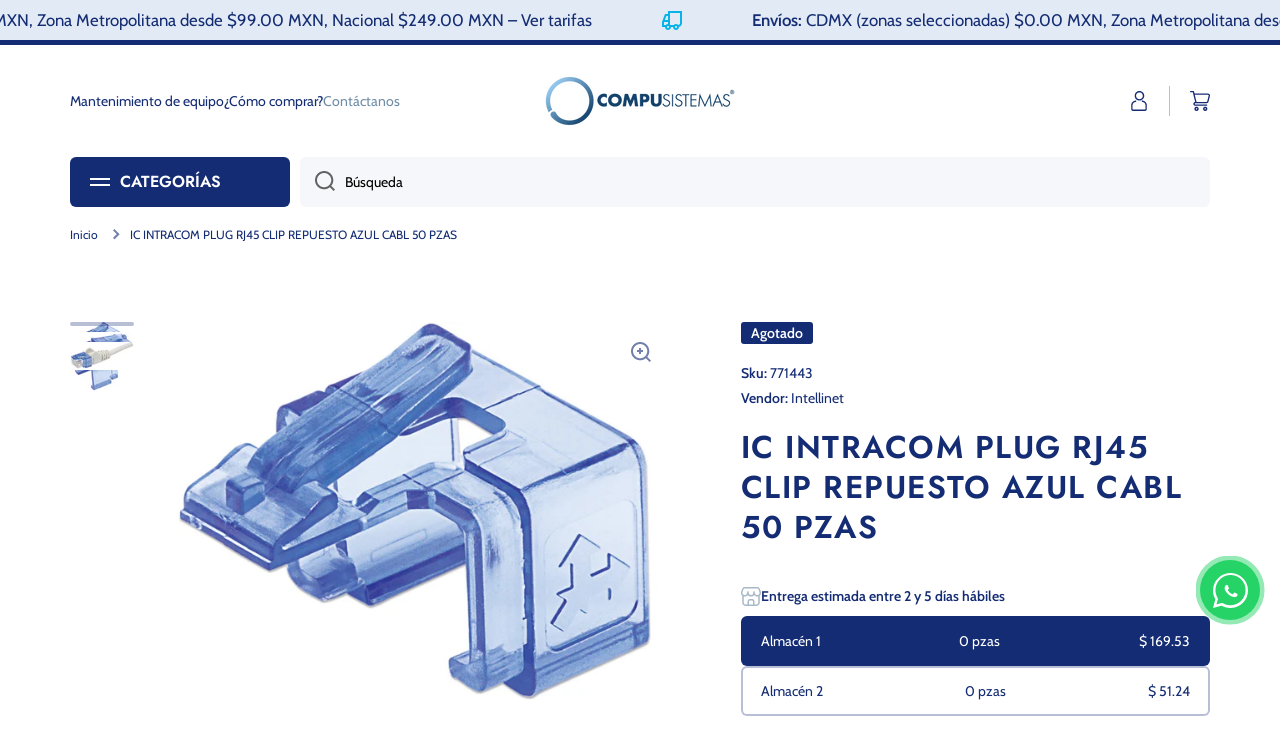

--- FILE ---
content_type: text/html; charset=utf-8
request_url: https://compusistemasonline.com.mx/products/ic-intracom-plug-rj45-clip-repuesto-azul-cabl-50-pzas
body_size: 59797
content:
<!doctype html>
<html class="no-js" lang="es" data-role="main">
  <head>
    <meta charset="utf-8">
    <meta http-equiv="X-UA-Compatible" content="IE=edge">
    <meta name="viewport" content="width=device-width,initial-scale=1">
    <meta name="theme-color" content="">
    <link rel="canonical" href="https://compusistemasonline.com.mx/products/ic-intracom-plug-rj45-clip-repuesto-azul-cabl-50-pzas">
    <link rel="preconnect" href="https://cdn.shopify.com" crossorigin><link rel="icon" type="image/png" href="//compusistemasonline.com.mx/cdn/shop/files/android-chrome-192x192_32x32.png?v=1682451218"><link rel="preconnect" href="https://fonts.shopifycdn.com" crossorigin><title>
      IC INTRACOM PLUG RJ45 CLIP REPUESTO AZUL CABL 50 PZAS
 &ndash; Compusistemas ®</title>

    
      <meta name="description" content="Ahorra tiempo y dinero con estos fabulosos clips reparadores de Plugs RJ-45 Los clips reparadores de Intellinet, dan una nueva vida a los Plugs RJ-45 que ya no cuenten con el seguro de agarre, con estos clips evitas volver a colocar un Plug RJ-45 nuevo en el cable Patch.">
    

    

<meta property="og:site_name" content="Compusistemas ®">
<meta property="og:url" content="https://compusistemasonline.com.mx/products/ic-intracom-plug-rj45-clip-repuesto-azul-cabl-50-pzas">
<meta property="og:title" content="IC INTRACOM PLUG RJ45 CLIP REPUESTO AZUL CABL 50 PZAS">
<meta property="og:type" content="product">
<meta property="og:description" content="Ahorra tiempo y dinero con estos fabulosos clips reparadores de Plugs RJ-45 Los clips reparadores de Intellinet, dan una nueva vida a los Plugs RJ-45 que ya no cuenten con el seguro de agarre, con estos clips evitas volver a colocar un Plug RJ-45 nuevo en el cable Patch."><meta property="og:image" content="http://compusistemasonline.com.mx/cdn/shop/products/33420508_2957224971.jpg?v=1685585526">
  <meta property="og:image:secure_url" content="https://compusistemasonline.com.mx/cdn/shop/products/33420508_2957224971.jpg?v=1685585526">
  <meta property="og:image:width" content="2000">
  <meta property="og:image:height" content="1591"><meta property="og:price:amount" content="51.24">
  <meta property="og:price:currency" content="MXN"><meta name="twitter:card" content="summary_large_image">
<meta name="twitter:title" content="IC INTRACOM PLUG RJ45 CLIP REPUESTO AZUL CABL 50 PZAS">
<meta name="twitter:description" content="Ahorra tiempo y dinero con estos fabulosos clips reparadores de Plugs RJ-45 Los clips reparadores de Intellinet, dan una nueva vida a los Plugs RJ-45 que ya no cuenten con el seguro de agarre, con estos clips evitas volver a colocar un Plug RJ-45 nuevo en el cable Patch.">
<meta name="facebook-domain-verification" content="6wotv24ni7t1gbk1ga9o59k3cfbi9x" />
    
    <script src="//compusistemasonline.com.mx/cdn/shop/t/4/assets/global.js?v=182940111594989076111680649976" defer="defer"></script>
    
    <script>window.performance && window.performance.mark && window.performance.mark('shopify.content_for_header.start');</script><meta name="google-site-verification" content="pIdaWrcQVjT3VArkac6-6IqcMY1iIdzPV7WOUQ2TpGA">
<meta id="shopify-digital-wallet" name="shopify-digital-wallet" content="/72432517399/digital_wallets/dialog">
<link rel="alternate" type="application/json+oembed" href="https://compusistemasonline.com.mx/products/ic-intracom-plug-rj45-clip-repuesto-azul-cabl-50-pzas.oembed">
<script async="async" src="/checkouts/internal/preloads.js?locale=es-MX"></script>
<script id="shopify-features" type="application/json">{"accessToken":"19665c2ed6788d05c51a1b1abd21c0e6","betas":["rich-media-storefront-analytics"],"domain":"compusistemasonline.com.mx","predictiveSearch":true,"shopId":72432517399,"locale":"es"}</script>
<script>var Shopify = Shopify || {};
Shopify.shop = "compusistemascia.myshopify.com";
Shopify.locale = "es";
Shopify.currency = {"active":"MXN","rate":"1.0"};
Shopify.country = "MX";
Shopify.theme = {"name":"compusistemas\/main","id":146900877591,"schema_name":"Minion","schema_version":"2.1.0","theme_store_id":null,"role":"main"};
Shopify.theme.handle = "null";
Shopify.theme.style = {"id":null,"handle":null};
Shopify.cdnHost = "compusistemasonline.com.mx/cdn";
Shopify.routes = Shopify.routes || {};
Shopify.routes.root = "/";</script>
<script type="module">!function(o){(o.Shopify=o.Shopify||{}).modules=!0}(window);</script>
<script>!function(o){function n(){var o=[];function n(){o.push(Array.prototype.slice.apply(arguments))}return n.q=o,n}var t=o.Shopify=o.Shopify||{};t.loadFeatures=n(),t.autoloadFeatures=n()}(window);</script>
<script id="shop-js-analytics" type="application/json">{"pageType":"product"}</script>
<script defer="defer" async type="module" src="//compusistemasonline.com.mx/cdn/shopifycloud/shop-js/modules/v2/client.init-shop-cart-sync_B5knhve2.es.esm.js"></script>
<script defer="defer" async type="module" src="//compusistemasonline.com.mx/cdn/shopifycloud/shop-js/modules/v2/chunk.common_DUtBTchb.esm.js"></script>
<script type="module">
  await import("//compusistemasonline.com.mx/cdn/shopifycloud/shop-js/modules/v2/client.init-shop-cart-sync_B5knhve2.es.esm.js");
await import("//compusistemasonline.com.mx/cdn/shopifycloud/shop-js/modules/v2/chunk.common_DUtBTchb.esm.js");

  window.Shopify.SignInWithShop?.initShopCartSync?.({"fedCMEnabled":true,"windoidEnabled":true});

</script>
<script>(function() {
  var isLoaded = false;
  function asyncLoad() {
    if (isLoaded) return;
    isLoaded = true;
    var urls = ["https:\/\/js.smile.io\/v1\/smile-shopify.js?shop=compusistemascia.myshopify.com","https:\/\/sdks.automizely.com\/recommendations\/v1\/pz-recommendations.umd.js?connection_id=9cb91f3df05f94852367d40fc0876815_v1\u0026org_id=a3928629ffaec7d355befb626eef4272_v1\u0026app_key=compusistemascia\u0026app_name=personalization\u0026shop=compusistemascia.myshopify.com","https:\/\/chimpstatic.com\/mcjs-connected\/js\/users\/359d514a11ab9c19f290bf29a\/5ced8956642e03f56778867ef.js?shop=compusistemascia.myshopify.com"];
    for (var i = 0; i < urls.length; i++) {
      var s = document.createElement('script');
      s.type = 'text/javascript';
      s.async = true;
      s.src = urls[i];
      var x = document.getElementsByTagName('script')[0];
      x.parentNode.insertBefore(s, x);
    }
  };
  if(window.attachEvent) {
    window.attachEvent('onload', asyncLoad);
  } else {
    window.addEventListener('load', asyncLoad, false);
  }
})();</script>
<script id="__st">var __st={"a":72432517399,"offset":-21600,"reqid":"81bc4a39-2a25-4e81-831b-01d6df45ea76-1768460471","pageurl":"compusistemasonline.com.mx\/products\/ic-intracom-plug-rj45-clip-repuesto-azul-cabl-50-pzas","u":"eb2a05ebd556","p":"product","rtyp":"product","rid":8343358603543};</script>
<script>window.ShopifyPaypalV4VisibilityTracking = true;</script>
<script id="captcha-bootstrap">!function(){'use strict';const t='contact',e='account',n='new_comment',o=[[t,t],['blogs',n],['comments',n],[t,'customer']],c=[[e,'customer_login'],[e,'guest_login'],[e,'recover_customer_password'],[e,'create_customer']],r=t=>t.map((([t,e])=>`form[action*='/${t}']:not([data-nocaptcha='true']) input[name='form_type'][value='${e}']`)).join(','),a=t=>()=>t?[...document.querySelectorAll(t)].map((t=>t.form)):[];function s(){const t=[...o],e=r(t);return a(e)}const i='password',u='form_key',d=['recaptcha-v3-token','g-recaptcha-response','h-captcha-response',i],f=()=>{try{return window.sessionStorage}catch{return}},m='__shopify_v',_=t=>t.elements[u];function p(t,e,n=!1){try{const o=window.sessionStorage,c=JSON.parse(o.getItem(e)),{data:r}=function(t){const{data:e,action:n}=t;return t[m]||n?{data:e,action:n}:{data:t,action:n}}(c);for(const[e,n]of Object.entries(r))t.elements[e]&&(t.elements[e].value=n);n&&o.removeItem(e)}catch(o){console.error('form repopulation failed',{error:o})}}const l='form_type',E='cptcha';function T(t){t.dataset[E]=!0}const w=window,h=w.document,L='Shopify',v='ce_forms',y='captcha';let A=!1;((t,e)=>{const n=(g='f06e6c50-85a8-45c8-87d0-21a2b65856fe',I='https://cdn.shopify.com/shopifycloud/storefront-forms-hcaptcha/ce_storefront_forms_captcha_hcaptcha.v1.5.2.iife.js',D={infoText:'Protegido por hCaptcha',privacyText:'Privacidad',termsText:'Términos'},(t,e,n)=>{const o=w[L][v],c=o.bindForm;if(c)return c(t,g,e,D).then(n);var r;o.q.push([[t,g,e,D],n]),r=I,A||(h.body.append(Object.assign(h.createElement('script'),{id:'captcha-provider',async:!0,src:r})),A=!0)});var g,I,D;w[L]=w[L]||{},w[L][v]=w[L][v]||{},w[L][v].q=[],w[L][y]=w[L][y]||{},w[L][y].protect=function(t,e){n(t,void 0,e),T(t)},Object.freeze(w[L][y]),function(t,e,n,w,h,L){const[v,y,A,g]=function(t,e,n){const i=e?o:[],u=t?c:[],d=[...i,...u],f=r(d),m=r(i),_=r(d.filter((([t,e])=>n.includes(e))));return[a(f),a(m),a(_),s()]}(w,h,L),I=t=>{const e=t.target;return e instanceof HTMLFormElement?e:e&&e.form},D=t=>v().includes(t);t.addEventListener('submit',(t=>{const e=I(t);if(!e)return;const n=D(e)&&!e.dataset.hcaptchaBound&&!e.dataset.recaptchaBound,o=_(e),c=g().includes(e)&&(!o||!o.value);(n||c)&&t.preventDefault(),c&&!n&&(function(t){try{if(!f())return;!function(t){const e=f();if(!e)return;const n=_(t);if(!n)return;const o=n.value;o&&e.removeItem(o)}(t);const e=Array.from(Array(32),(()=>Math.random().toString(36)[2])).join('');!function(t,e){_(t)||t.append(Object.assign(document.createElement('input'),{type:'hidden',name:u})),t.elements[u].value=e}(t,e),function(t,e){const n=f();if(!n)return;const o=[...t.querySelectorAll(`input[type='${i}']`)].map((({name:t})=>t)),c=[...d,...o],r={};for(const[a,s]of new FormData(t).entries())c.includes(a)||(r[a]=s);n.setItem(e,JSON.stringify({[m]:1,action:t.action,data:r}))}(t,e)}catch(e){console.error('failed to persist form',e)}}(e),e.submit())}));const S=(t,e)=>{t&&!t.dataset[E]&&(n(t,e.some((e=>e===t))),T(t))};for(const o of['focusin','change'])t.addEventListener(o,(t=>{const e=I(t);D(e)&&S(e,y())}));const B=e.get('form_key'),M=e.get(l),P=B&&M;t.addEventListener('DOMContentLoaded',(()=>{const t=y();if(P)for(const e of t)e.elements[l].value===M&&p(e,B);[...new Set([...A(),...v().filter((t=>'true'===t.dataset.shopifyCaptcha))])].forEach((e=>S(e,t)))}))}(h,new URLSearchParams(w.location.search),n,t,e,['guest_login'])})(!0,!0)}();</script>
<script integrity="sha256-4kQ18oKyAcykRKYeNunJcIwy7WH5gtpwJnB7kiuLZ1E=" data-source-attribution="shopify.loadfeatures" defer="defer" src="//compusistemasonline.com.mx/cdn/shopifycloud/storefront/assets/storefront/load_feature-a0a9edcb.js" crossorigin="anonymous"></script>
<script data-source-attribution="shopify.dynamic_checkout.dynamic.init">var Shopify=Shopify||{};Shopify.PaymentButton=Shopify.PaymentButton||{isStorefrontPortableWallets:!0,init:function(){window.Shopify.PaymentButton.init=function(){};var t=document.createElement("script");t.src="https://compusistemasonline.com.mx/cdn/shopifycloud/portable-wallets/latest/portable-wallets.es.js",t.type="module",document.head.appendChild(t)}};
</script>
<script data-source-attribution="shopify.dynamic_checkout.buyer_consent">
  function portableWalletsHideBuyerConsent(e){var t=document.getElementById("shopify-buyer-consent"),n=document.getElementById("shopify-subscription-policy-button");t&&n&&(t.classList.add("hidden"),t.setAttribute("aria-hidden","true"),n.removeEventListener("click",e))}function portableWalletsShowBuyerConsent(e){var t=document.getElementById("shopify-buyer-consent"),n=document.getElementById("shopify-subscription-policy-button");t&&n&&(t.classList.remove("hidden"),t.removeAttribute("aria-hidden"),n.addEventListener("click",e))}window.Shopify?.PaymentButton&&(window.Shopify.PaymentButton.hideBuyerConsent=portableWalletsHideBuyerConsent,window.Shopify.PaymentButton.showBuyerConsent=portableWalletsShowBuyerConsent);
</script>
<script data-source-attribution="shopify.dynamic_checkout.cart.bootstrap">document.addEventListener("DOMContentLoaded",(function(){function t(){return document.querySelector("shopify-accelerated-checkout-cart, shopify-accelerated-checkout")}if(t())Shopify.PaymentButton.init();else{new MutationObserver((function(e,n){t()&&(Shopify.PaymentButton.init(),n.disconnect())})).observe(document.body,{childList:!0,subtree:!0})}}));
</script>
<script id="sections-script" data-sections="main-product,footer" defer="defer" src="//compusistemasonline.com.mx/cdn/shop/t/4/compiled_assets/scripts.js?9993"></script>
<script>window.performance && window.performance.mark && window.performance.mark('shopify.content_for_header.end');</script>

    
    <style data-shopify>    
      @font-face {
  font-family: Cabin;
  font-weight: 400;
  font-style: normal;
  font-display: swap;
  src: url("//compusistemasonline.com.mx/cdn/fonts/cabin/cabin_n4.cefc6494a78f87584a6f312fea532919154f66fe.woff2") format("woff2"),
       url("//compusistemasonline.com.mx/cdn/fonts/cabin/cabin_n4.8c16611b00f59d27f4b27ce4328dfe514ce77517.woff") format("woff");
}

@font-face {
  font-family: Cabin;
  font-weight: 600;
  font-style: normal;
  font-display: swap;
  src: url("//compusistemasonline.com.mx/cdn/fonts/cabin/cabin_n6.c6b1e64927bbec1c65aab7077888fb033480c4f7.woff2") format("woff2"),
       url("//compusistemasonline.com.mx/cdn/fonts/cabin/cabin_n6.6c2e65d54c893ad9f1390da3b810b8e6cf976a4f.woff") format("woff");
}

@font-face {
  font-family: Cabin;
  font-weight: 400;
  font-style: italic;
  font-display: swap;
  src: url("//compusistemasonline.com.mx/cdn/fonts/cabin/cabin_i4.d89c1b32b09ecbc46c12781fcf7b2085f17c0be9.woff2") format("woff2"),
       url("//compusistemasonline.com.mx/cdn/fonts/cabin/cabin_i4.0a521b11d0b69adfc41e22a263eec7c02aecfe99.woff") format("woff");
}

      @font-face {
  font-family: Cabin;
  font-weight: 600;
  font-style: italic;
  font-display: swap;
  src: url("//compusistemasonline.com.mx/cdn/fonts/cabin/cabin_i6.f09e39e860dd73a664673caf87e5a0b93b584340.woff2") format("woff2"),
       url("//compusistemasonline.com.mx/cdn/fonts/cabin/cabin_i6.5b37bf1fce036a7ee54dbf8fb86341d9c8883ee1.woff") format("woff");
}

      @font-face {
  font-family: Jost;
  font-weight: 600;
  font-style: normal;
  font-display: swap;
  src: url("//compusistemasonline.com.mx/cdn/fonts/jost/jost_n6.ec1178db7a7515114a2d84e3dd680832b7af8b99.woff2") format("woff2"),
       url("//compusistemasonline.com.mx/cdn/fonts/jost/jost_n6.b1178bb6bdd3979fef38e103a3816f6980aeaff9.woff") format("woff");
}

    
      :root {
    	--duration-short: .2s;
        --duration-medium: .3s;
    	--duration-large: .5s;
    	--animation-bezier: ease;
    	--zoom-animation-bezier: cubic-bezier(.15,.75,.5,1);
    
        --animation-type: cubic-bezier(0, 0, 0.3, 1);
        --animation-time: .5s;

        --product-thumbnail_move-up: 0.35s;
        --product-thumbnail_move-up_type: linear;
        --product-thumbnail-button_opacity_hover: 0.15s;
        --product-thumbnail-button_opacity_over: 0.3s;
        --product-thumbnail-button_opacity_type: linear;
        --product-thumbnail-button_move: 0.35s;
        --product-thumbnail-button_move_type: linear;

        --font-heading-family: Jost, sans-serif;
        --font-heading-style: normal;
        --font-heading-weight: 600;
    
        --font-body-family: Cabin, sans-serif;
        --font-body-style: normal;
        --font-body-weight: 400;
    	--font-body-bold-weight: 600;
    	--font-button-weight: 400;
    
    	--font-heading-scale: 1.05;
        --font-body-scale: 1.0;
    
        --font-body-size: calc(16px * var(--font-body-scale));
        --font-body-line-height: 130%;
        --font-body2-size: calc(14px * var(--font-body-scale));
        --font-body2-line-height: 130%;
        --font-body3-size: calc(12px * var(--font-body-scale));
        --font-body3-line-height: 130%;
        --font-body4-size: calc(10px * var(--font-body-scale));
        --font-body4-line-height: 130%;

        --color-body-background: #ffffff;
        --color-secondary-background: #f6f7fa;
      	--color-section-background: var(--color-secondary-background);--color-simple-dropdown: #ffffff;
    	--color-vertical-menu-dropdown: #ffffff;

        --color-base:#142c73;
    	--color-base-rgb: 20, 44, 115;
        --color-accent:#07b3e7;
        --color-subheading: var(--color-accent);
        --color-text-link:#0077b6;

        --color-price: #142c73;
        --color-old-price: #d20404;
        --color-lines-borders: rgba(20, 44, 115, 0.3);
        --color-input-background: #f6f7fa;
        --color-input-text: #000000;
        --color-input-background-active: var(--color-body-background);
        --opacity-icons: 0.6;

    	--mobile-focus-color: rgba(20, 44, 115, 0.04);

    	--shadow: 0px 4px 20px rgba(22, 19, 69, 0.13);--auto-text-color-button-light:#ffffff;
    	--auto-text-color-button-dark:var(--color-base);
    	--auto-input-color-active-border-light: rgba(255,255,255,0.3);
    	--auto-input-color-active-border-dark:rgba(var(--color-base-rgb),0.3);--auto-text-color-input-light:#ffffff;
    	--auto-text-color-input-dark:var(--color-input-text);--auto-text-color-accent: #ffffff
   		
;--auto-text-color--with-base-color: #ffffff;--radius: 5px;
    	--radius-input: 6px;
    	--radius-button: 6px;
    	--radius-badge:3px;
    	--radius-checkbox:4px;

        --color-badge-1:#d20404;--color-badge-1-text: var(--auto-text-color-button-light);--color-badge-2:#ef6c00;--color-badge-2-text: var(--auto-text-color-button-light);--color-badge-3:#142c73;--color-badge-3-text: var(--auto-text-color-button-light);--color-free-delivery-bar: #07b3e7;
      
    	--color-error: #d20404;
    
        --form_field-height: 50px;

        --page-width: 1000px;
        --page-padding: 10px;

        --sections-top-spacing: 100px;
    	--sections-top-spacing-mobile: 80px;
		--sections-top-spacing--medium: 80px;
    	--sections-top-spacing--medium-mobile: 60px;
		--sections-top-spacing--small: 40px;
    	--sections-top-spacing--small-mobile: 40px;

        --padding1: 10px;
        --padding2: 20px;
        --padding3: 30px;
        --padding4: 40px;
    	--padding5: 60px;
      }

      *,
      *::before,
      *::after {
      	box-sizing: border-box;
      }
      html {
        box-sizing: border-box;
        height: 100%;
     	-webkit-tap-highlight-color: transparent;
    	scroll-behavior: smooth;
      }
      body {
        display: grid;
        grid-template-rows: auto auto 1fr auto;
        grid-template-columns: 100%;
        min-height: 100%;
        margin: 0;
        font-size: var(--font-body-size);
        line-height: var(--font-body-line-height);
        color: var(--color-base);
    	background: var(--color-body-background);
        font-family: var(--font-body-family);
        font-style: var(--font-body-style);
        font-weight: var(--font-body-weight);
        -webkit-text-size-adjust: none;
    	text-size-adjust: none;
    	overflow-x: hidden;
      }.btn{
        --background: var(--color-accent);--color: var(--auto-text-color-button-light);
    	--fill: var(--auto-text-color-button-light);}.btn--secondary{
        --background: var(--color-base);--color: var(--auto-text-color-button-light);
    	--fill: var(--auto-text-color-button-light);}
    
    .visually-hidden {
      position: absolute!important;
      overflow: hidden;
      margin: -1px;
      border: 0;
      clip: rect(0 0 0 0);
      word-wrap: normal!important;
    }
    .visually-hidden:not(:focus),
    .visually-hidden:not(:focus-visible){
      width: 1px;
      height: 1px;
      padding: 0;
    }
    .announcement-bar{
      opacity:0;
    }
    .popup-modal{
      display: none;
    }</style>

    <link href="//compusistemasonline.com.mx/cdn/shop/t/4/assets/base.css?v=141643368145648553791751577991" rel="stylesheet" type="text/css" media="all" />
    <link href="//compusistemasonline.com.mx/cdn/shop/t/4/assets/atomss-custom-base.css?v=164967400554118675241686077427" rel="stylesheet" type="text/css" media="all" />
    
<link rel="preload" as="font" href="//compusistemasonline.com.mx/cdn/fonts/cabin/cabin_n4.cefc6494a78f87584a6f312fea532919154f66fe.woff2" type="font/woff2" crossorigin><link rel="preload" as="font" href="//compusistemasonline.com.mx/cdn/fonts/jost/jost_n6.ec1178db7a7515114a2d84e3dd680832b7af8b99.woff2" type="font/woff2" crossorigin><link rel="stylesheet" href="//compusistemasonline.com.mx/cdn/shop/t/4/assets/component-predictive-search.css?v=169156080147452933411680649977" media="print" onload="this.media='all'"><link rel="stylesheet" href="//compusistemasonline.com.mx/cdn/shop/t/4/assets/swiper-bundle.min.css?v=94975980922887886501681173892" media="print" onload="this.media='all'">

    <script>
      document.documentElement.className = document.documentElement.className.replace('no-js', 'js');
      if (Shopify.designMode) {
        document.documentElement.classList.add('shopify-design-mode');
      }
      document.addEventListener("DOMContentLoaded", function(event) {
        document.documentElement.classList.add('dom-loaded');
      });
    </script>
    <script type="text/javascript" src="//compusistemasonline.com.mx/cdn/shop/t/4/assets/swiper-bundle.min.js?v=55278019858945043531681173892" defer></script>

    <!-- Google tag (gtag.js) -->
    <script async src="https://www.googletagmanager.com/gtag/js?id=G-BLS90QWM73"></script>
    <script>
    window.dataLayer = window.dataLayer || [];
    function gtag(){dataLayer.push(arguments);}
    gtag('js', new Date());

    gtag('config', 'G-BLS90QWM73');
    
    </script>

    <!-- Google Tag Manager -->
<script>(function(w,d,s,l,i){w[l]=w[l]||[];w[l].push({'gtm.start':
new Date().getTime(),event:'gtm.js'});var f=d.getElementsByTagName(s)[0],
j=d.createElement(s),dl=l!='dataLayer'?'&l='+l:'';j.async=true;j.src=
'https://www.googletagmanager.com/gtm.js?id='+i+dl;f.parentNode.insertBefore(j,f);
})(window,document,'script','dataLayer','GTM-5KVVPT2');</script>
<!-- End Google Tag Manager -->  

  <meta name="facebook-domain-verification" content="6wotv24ni7t1gbk1ga9o59k3cfbi9x" />
    
  <!-- BEGIN app block: shopify://apps/mercado-pago-antifraud-plus/blocks/embed-block/b19ea721-f94a-4308-bee5-0057c043bac5 -->
<!-- BEGIN app snippet: send-melidata-report --><script>
  const MLD_IS_DEV = false;
  const CART_TOKEN_KEY = 'cartToken';
  const USER_SESSION_ID_KEY = 'pf_user_session_id';
  const EVENT_TYPE = 'event';
  const MLD_PLATFORM_NAME = 'shopify';
  const PLATFORM_VERSION = '1.0.0';
  const MLD_PLUGIN_VERSION = '0.1.0';
  const NAVIGATION_DATA_PATH = 'pf/navigation_data';
  const MELIDATA_TRACKS_URL = 'https://api.mercadopago.com/v1/plugins/melidata/tracks';
  const BUSINESS_NAME = 'mercadopago';
  const MLD_MELI_SESSION_ID_KEY = 'meli_session_id';
  const EVENT_NAME = 'navigation_data'

  const SEND_MELIDATA_REPORT_NAME = MLD_IS_DEV ? 'send_melidata_report_test' : 'send_melidata_report';
  const SUCCESS_SENDING_MELIDATA_REPORT_VALUE = 'SUCCESS_SENDING_MELIDATA_REPORT';
  const FAILED_SENDING_MELIDATA_REPORT_VALUE = 'FAILED_SENDING_MELIDATA_REPORT';

  const userAgent = navigator.userAgent;
  const startTime = Date.now();
  const deviceId = sessionStorage.getItem(MLD_MELI_SESSION_ID_KEY) ?? '';
  const cartToken = localStorage.getItem(CART_TOKEN_KEY) ?? '';
  const userSessionId = generateUserSessionId();
  const shopId = __st?.a ?? '';
  const shopUrl = Shopify?.shop ?? '';
  const country = Shopify?.country ?? '';

  const siteIdMap = {
    BR: 'MLB',
    MX: 'MLM',
    CO: 'MCO',
    CL: 'MLC',
    UY: 'MLU',
    PE: 'MPE',
    AR: 'MLA',
  };

  function getSiteId() {
    return siteIdMap[country] ?? 'MLB';
  }

  function detectBrowser() {
    switch (true) {
      case /Edg/.test(userAgent):
        return 'Microsoft Edge';
      case /Chrome/.test(userAgent) && !/Edg/.test(userAgent):
        return 'Chrome';
      case /Firefox/.test(userAgent):
        return 'Firefox';
      case /Safari/.test(userAgent) && !/Chrome/.test(userAgent):
        return 'Safari';
      case /Opera/.test(userAgent) || /OPR/.test(userAgent):
        return 'Opera';
      case /Trident/.test(userAgent) || /MSIE/.test(userAgent):
        return 'Internet Explorer';
      case /Edge/.test(userAgent):
        return 'Microsoft Edge (Legacy)';
      default:
        return 'Unknown';
    }
  }

  function detectDevice() {
    switch (true) {
      case /android/i.test(userAgent):
        return '/mobile/android';
      case /iPad|iPhone|iPod/.test(userAgent):
        return '/mobile/ios';
      case /mobile/i.test(userAgent):
        return '/mobile';
      default:
        return '/web/desktop';
    }
  }

  function getPageTimeCount() {
    const endTime = Date.now();
    const timeSpent = endTime - startTime;
    return timeSpent;
  }

  function buildURLPath(fullUrl) {
    try {
      const url = new URL(fullUrl);
      return url.pathname;
    } catch (error) {
      return '';
    }
  }

  function generateUUID() {
    return 'pf-' + Date.now() + '-' + Math.random().toString(36).substring(2, 9);
  }

  function generateUserSessionId() {
    const uuid = generateUUID();
    const userSessionId = sessionStorage.getItem(USER_SESSION_ID_KEY);
    if (!userSessionId) {
      sessionStorage.setItem(USER_SESSION_ID_KEY, uuid);
      return uuid;
    }
    return userSessionId;
  }

  function sendMelidataReport() {
    try {
      const payload = {
        platform: {
          name: MLD_PLATFORM_NAME,
          version: PLATFORM_VERSION,
          uri: '/',
          location: '/',
        },
        plugin: {
          version: MLD_PLUGIN_VERSION,
        },
        user: {
          uid: userSessionId,
        },
        application: {
          business: BUSINESS_NAME,
          site_id: getSiteId(),
          version: PLATFORM_VERSION,
        },
        device: {
          platform: detectDevice(),
        },
        events: [
          {
            path: NAVIGATION_DATA_PATH,
            id: userSessionId,
            type: EVENT_TYPE,
            user_local_timestamp: new Date().toISOString(),
            metadata_type: EVENT_TYPE,
            metadata: {
              event: {
                element: 'window',
                action: 'load',
                target: 'body',
                label: EVENT_NAME,
              },
              configs: [
                {
                  config_name: 'page_time',
                  new_value: getPageTimeCount().toString(),
                },
                {
                  config_name: 'shop',
                  new_value: shopUrl,
                },
                {
                  config_name: 'shop_id',
                  new_value: String(shopId),
                },
                {
                  config_name: 'pf_user_session_id',
                  new_value: userSessionId,
                },
                {
                  config_name: 'current_page',
                  new_value: location.pathname,
                },
                {
                  config_name: 'last_page',
                  new_value: buildURLPath(document.referrer),
                },
                {
                  config_name: 'is_device_generated',
                  new_value: String(!!deviceId),
                },
                {
                  config_name: 'browser',
                  new_value: detectBrowser(),
                },
                {
                  config_name: 'cart_token',
                  new_value: cartToken.slice(1, -1),
                },
              ],
            },
          },
        ],
      };

      const success = navigator.sendBeacon(MELIDATA_TRACKS_URL, JSON.stringify(payload));
      if (success) {
        registerDatadogEvent(SEND_MELIDATA_REPORT_NAME, SUCCESS_SENDING_MELIDATA_REPORT_VALUE, `[${EVENT_NAME}]`, shopUrl);
      } else {
        registerDatadogEvent(SEND_MELIDATA_REPORT_NAME, FAILED_SENDING_MELIDATA_REPORT_VALUE, `[${EVENT_NAME}]`, shopUrl);
      }
    } catch (error) {
      registerDatadogEvent(SEND_MELIDATA_REPORT_NAME, FAILED_SENDING_MELIDATA_REPORT_VALUE, `[${EVENT_NAME}]: ${error}`, shopUrl);
    }
  }
  window.addEventListener('beforeunload', sendMelidataReport);
</script><!-- END app snippet -->
<!-- END app block --><!-- BEGIN app block: shopify://apps/judge-me-reviews/blocks/judgeme_core/61ccd3b1-a9f2-4160-9fe9-4fec8413e5d8 --><!-- Start of Judge.me Core -->






<link rel="dns-prefetch" href="https://cdnwidget.judge.me">
<link rel="dns-prefetch" href="https://cdn.judge.me">
<link rel="dns-prefetch" href="https://cdn1.judge.me">
<link rel="dns-prefetch" href="https://api.judge.me">

<script data-cfasync='false' class='jdgm-settings-script'>window.jdgmSettings={"pagination":5,"disable_web_reviews":false,"badge_no_review_text":"Sin reseñas","badge_n_reviews_text":"{{ n }} reseña/reseñas","badge_star_color":"#ffd60a","hide_badge_preview_if_no_reviews":true,"badge_hide_text":false,"enforce_center_preview_badge":false,"widget_title":"Reseñas de Clientes","widget_open_form_text":"Escribir una reseña","widget_close_form_text":"Cancelar reseña","widget_refresh_page_text":"Actualizar página","widget_summary_text":"Basado en {{ number_of_reviews }} reseña/reseñas","widget_no_review_text":"Sé el primero en escribir una reseña","widget_name_field_text":"Nombre","widget_verified_name_field_text":"Nombre Verificado (público)","widget_name_placeholder_text":"Nombre","widget_required_field_error_text":"Este campo es obligatorio.","widget_email_field_text":"Dirección de correo electrónico","widget_verified_email_field_text":"Correo electrónico Verificado (privado, no se puede editar)","widget_email_placeholder_text":"Tu dirección de correo electrónico","widget_email_field_error_text":"Por favor, ingresa una dirección de correo electrónico válida.","widget_rating_field_text":"Calificación","widget_review_title_field_text":"Título de la Reseña","widget_review_title_placeholder_text":"Da un título a tu reseña","widget_review_body_field_text":"Contenido de la reseña","widget_review_body_placeholder_text":"Empieza a escribir aquí...","widget_pictures_field_text":"Imagen/Video (opcional)","widget_submit_review_text":"Enviar Reseña","widget_submit_verified_review_text":"Enviar Reseña Verificada","widget_submit_success_msg_with_auto_publish":"¡Gracias! Por favor, actualiza la página en unos momentos para ver tu reseña. Puedes eliminar o editar tu reseña iniciando sesión en \u003ca href='https://judge.me/login' target='_blank' rel='nofollow noopener'\u003eJudge.me\u003c/a\u003e","widget_submit_success_msg_no_auto_publish":"¡Gracias! Tu reseña se publicará tan pronto como sea aprobada por el administrador de la tienda. Puedes eliminar o editar tu reseña iniciando sesión en \u003ca href='https://judge.me/login' target='_blank' rel='nofollow noopener'\u003eJudge.me\u003c/a\u003e","widget_show_default_reviews_out_of_total_text":"Mostrando {{ n_reviews_shown }} de {{ n_reviews }} reseñas.","widget_show_all_link_text":"Mostrar todas","widget_show_less_link_text":"Mostrar menos","widget_author_said_text":"{{ reviewer_name }} dijo:","widget_days_text":"hace {{ n }} día/días","widget_weeks_text":"hace {{ n }} semana/semanas","widget_months_text":"hace {{ n }} mes/meses","widget_years_text":"hace {{ n }} año/años","widget_yesterday_text":"Ayer","widget_today_text":"Hoy","widget_replied_text":"\u003e\u003e {{ shop_name }} respondió:","widget_read_more_text":"Leer más","widget_reviewer_name_as_initial":"","widget_rating_filter_color":"#fbcd0a","widget_rating_filter_see_all_text":"Ver todas las reseñas","widget_sorting_most_recent_text":"Más Recientes","widget_sorting_highest_rating_text":"Mayor Calificación","widget_sorting_lowest_rating_text":"Menor Calificación","widget_sorting_with_pictures_text":"Solo Imágenes","widget_sorting_most_helpful_text":"Más Útiles","widget_open_question_form_text":"Hacer una pregunta","widget_reviews_subtab_text":"Reseñas","widget_questions_subtab_text":"Preguntas","widget_question_label_text":"Pregunta","widget_answer_label_text":"Respuesta","widget_question_placeholder_text":"Escribe tu pregunta aquí","widget_submit_question_text":"Enviar Pregunta","widget_question_submit_success_text":"¡Gracias por tu pregunta! Te notificaremos una vez que sea respondida.","widget_star_color":"#ffd60a","verified_badge_text":"Verificado","verified_badge_bg_color":"","verified_badge_text_color":"","verified_badge_placement":"left-of-reviewer-name","widget_review_max_height":"","widget_hide_border":false,"widget_social_share":false,"widget_thumb":false,"widget_review_location_show":false,"widget_location_format":"","all_reviews_include_out_of_store_products":true,"all_reviews_out_of_store_text":"(fuera de la tienda)","all_reviews_pagination":100,"all_reviews_product_name_prefix_text":"sobre","enable_review_pictures":true,"enable_question_anwser":false,"widget_theme":"default","review_date_format":"dd/mm/yy","default_sort_method":"most-recent","widget_product_reviews_subtab_text":"Reseñas de Productos","widget_shop_reviews_subtab_text":"Reseñas de la Tienda","widget_other_products_reviews_text":"Reseñas para otros productos","widget_store_reviews_subtab_text":"Reseñas de la tienda","widget_no_store_reviews_text":"Esta tienda no ha recibido ninguna reseña todavía","widget_web_restriction_product_reviews_text":"Este producto no ha recibido ninguna reseña todavía","widget_no_items_text":"No se encontraron elementos","widget_show_more_text":"Mostrar más","widget_write_a_store_review_text":"Escribir una Reseña de la Tienda","widget_other_languages_heading":"Reseñas en Otros Idiomas","widget_translate_review_text":"Traducir reseña a {{ language }}","widget_translating_review_text":"Traduciendo...","widget_show_original_translation_text":"Mostrar original ({{ language }})","widget_translate_review_failed_text":"No se pudo traducir la reseña.","widget_translate_review_retry_text":"Reintentar","widget_translate_review_try_again_later_text":"Intentar más tarde","show_product_url_for_grouped_product":false,"widget_sorting_pictures_first_text":"Imágenes Primero","show_pictures_on_all_rev_page_mobile":false,"show_pictures_on_all_rev_page_desktop":false,"floating_tab_hide_mobile_install_preference":false,"floating_tab_button_name":"★ Reseñas","floating_tab_title":"Deja que los clientes hablen por nosotros","floating_tab_button_color":"","floating_tab_button_background_color":"","floating_tab_url":"","floating_tab_url_enabled":false,"floating_tab_tab_style":"text","all_reviews_text_badge_text":"Los clientes nos califican {{ shop.metafields.judgeme.all_reviews_rating | round: 1 }}/5 basado en {{ shop.metafields.judgeme.all_reviews_count }} reseñas.","all_reviews_text_badge_text_branded_style":"{{ shop.metafields.judgeme.all_reviews_rating | round: 1 }} de 5 estrellas basado en {{ shop.metafields.judgeme.all_reviews_count }} reseñas","is_all_reviews_text_badge_a_link":false,"show_stars_for_all_reviews_text_badge":false,"all_reviews_text_badge_url":"","all_reviews_text_style":"text","all_reviews_text_color_style":"judgeme_brand_color","all_reviews_text_color":"#108474","all_reviews_text_show_jm_brand":true,"featured_carousel_show_header":true,"featured_carousel_title":"Deja que los clientes hablen por nosotros","testimonials_carousel_title":"Los clientes nos dicen","videos_carousel_title":"Historias de clientes reales","cards_carousel_title":"Los clientes nos dicen","featured_carousel_count_text":"de {{ n }} reseñas","featured_carousel_add_link_to_all_reviews_page":false,"featured_carousel_url":"","featured_carousel_show_images":true,"featured_carousel_autoslide_interval":5,"featured_carousel_arrows_on_the_sides":false,"featured_carousel_height":250,"featured_carousel_width":80,"featured_carousel_image_size":0,"featured_carousel_image_height":250,"featured_carousel_arrow_color":"#eeeeee","verified_count_badge_style":"vintage","verified_count_badge_orientation":"horizontal","verified_count_badge_color_style":"judgeme_brand_color","verified_count_badge_color":"#108474","is_verified_count_badge_a_link":false,"verified_count_badge_url":"","verified_count_badge_show_jm_brand":true,"widget_rating_preset_default":5,"widget_first_sub_tab":"product-reviews","widget_show_histogram":true,"widget_histogram_use_custom_color":false,"widget_pagination_use_custom_color":false,"widget_star_use_custom_color":true,"widget_verified_badge_use_custom_color":false,"widget_write_review_use_custom_color":false,"picture_reminder_submit_button":"Upload Pictures","enable_review_videos":false,"mute_video_by_default":false,"widget_sorting_videos_first_text":"Videos Primero","widget_review_pending_text":"Pendiente","featured_carousel_items_for_large_screen":3,"social_share_options_order":"Facebook,Twitter","remove_microdata_snippet":true,"disable_json_ld":false,"enable_json_ld_products":false,"preview_badge_show_question_text":false,"preview_badge_no_question_text":"Sin preguntas","preview_badge_n_question_text":"{{ number_of_questions }} pregunta/preguntas","qa_badge_show_icon":false,"qa_badge_position":"same-row","remove_judgeme_branding":false,"widget_add_search_bar":false,"widget_search_bar_placeholder":"Buscar","widget_sorting_verified_only_text":"Solo verificadas","featured_carousel_theme":"default","featured_carousel_show_rating":true,"featured_carousel_show_title":true,"featured_carousel_show_body":true,"featured_carousel_show_date":false,"featured_carousel_show_reviewer":true,"featured_carousel_show_product":false,"featured_carousel_header_background_color":"#108474","featured_carousel_header_text_color":"#ffffff","featured_carousel_name_product_separator":"reviewed","featured_carousel_full_star_background":"#108474","featured_carousel_empty_star_background":"#dadada","featured_carousel_vertical_theme_background":"#f9fafb","featured_carousel_verified_badge_enable":true,"featured_carousel_verified_badge_color":"#108474","featured_carousel_border_style":"round","featured_carousel_review_line_length_limit":3,"featured_carousel_more_reviews_button_text":"Leer más reseñas","featured_carousel_view_product_button_text":"Ver producto","all_reviews_page_load_reviews_on":"scroll","all_reviews_page_load_more_text":"Cargar Más Reseñas","disable_fb_tab_reviews":false,"enable_ajax_cdn_cache":false,"widget_advanced_speed_features":5,"widget_public_name_text":"mostrado públicamente como","default_reviewer_name":"John Smith","default_reviewer_name_has_non_latin":true,"widget_reviewer_anonymous":"Anónimo","medals_widget_title":"Medallas de Reseñas Judge.me","medals_widget_background_color":"#f9fafb","medals_widget_position":"footer_all_pages","medals_widget_border_color":"#f9fafb","medals_widget_verified_text_position":"left","medals_widget_use_monochromatic_version":false,"medals_widget_elements_color":"#108474","show_reviewer_avatar":true,"widget_invalid_yt_video_url_error_text":"No es una URL de video de YouTube","widget_max_length_field_error_text":"Por favor, ingresa no más de {0} caracteres.","widget_show_country_flag":false,"widget_show_collected_via_shop_app":true,"widget_verified_by_shop_badge_style":"light","widget_verified_by_shop_text":"Verificado por la Tienda","widget_show_photo_gallery":false,"widget_load_with_code_splitting":true,"widget_ugc_install_preference":false,"widget_ugc_title":"Hecho por nosotros, Compartido por ti","widget_ugc_subtitle":"Etiquétanos para ver tu imagen destacada en nuestra página","widget_ugc_arrows_color":"#ffffff","widget_ugc_primary_button_text":"Comprar Ahora","widget_ugc_primary_button_background_color":"#108474","widget_ugc_primary_button_text_color":"#ffffff","widget_ugc_primary_button_border_width":"0","widget_ugc_primary_button_border_style":"none","widget_ugc_primary_button_border_color":"#108474","widget_ugc_primary_button_border_radius":"25","widget_ugc_secondary_button_text":"Cargar Más","widget_ugc_secondary_button_background_color":"#ffffff","widget_ugc_secondary_button_text_color":"#108474","widget_ugc_secondary_button_border_width":"2","widget_ugc_secondary_button_border_style":"solid","widget_ugc_secondary_button_border_color":"#108474","widget_ugc_secondary_button_border_radius":"25","widget_ugc_reviews_button_text":"Ver Reseñas","widget_ugc_reviews_button_background_color":"#ffffff","widget_ugc_reviews_button_text_color":"#108474","widget_ugc_reviews_button_border_width":"2","widget_ugc_reviews_button_border_style":"solid","widget_ugc_reviews_button_border_color":"#108474","widget_ugc_reviews_button_border_radius":"25","widget_ugc_reviews_button_link_to":"judgeme-reviews-page","widget_ugc_show_post_date":true,"widget_ugc_max_width":"800","widget_rating_metafield_value_type":true,"widget_primary_color":"#11416b","widget_enable_secondary_color":false,"widget_secondary_color":"#edf5f5","widget_summary_average_rating_text":"{{ average_rating }} de 5","widget_media_grid_title":"Fotos y videos de clientes","widget_media_grid_see_more_text":"Ver más","widget_round_style":false,"widget_show_product_medals":true,"widget_verified_by_judgeme_text":"Verificado por Judge.me","widget_show_store_medals":true,"widget_verified_by_judgeme_text_in_store_medals":"Verificado por Judge.me","widget_media_field_exceed_quantity_message":"Lo sentimos, solo podemos aceptar {{ max_media }} para una reseña.","widget_media_field_exceed_limit_message":"{{ file_name }} es demasiado grande, por favor selecciona un {{ media_type }} menor a {{ size_limit }}MB.","widget_review_submitted_text":"¡Reseña Enviada!","widget_question_submitted_text":"¡Pregunta Enviada!","widget_close_form_text_question":"Cancelar","widget_write_your_answer_here_text":"Escribe tu respuesta aquí","widget_enabled_branded_link":true,"widget_show_collected_by_judgeme":true,"widget_reviewer_name_color":"","widget_write_review_text_color":"","widget_write_review_bg_color":"","widget_collected_by_judgeme_text":"recopilado por Judge.me","widget_pagination_type":"standard","widget_load_more_text":"Cargar Más","widget_load_more_color":"#108474","widget_full_review_text":"Reseña Completa","widget_read_more_reviews_text":"Leer Más Reseñas","widget_read_questions_text":"Leer Preguntas","widget_questions_and_answers_text":"Preguntas y Respuestas","widget_verified_by_text":"Verificado por","widget_verified_text":"Verificado","widget_number_of_reviews_text":"{{ number_of_reviews }} reseñas","widget_back_button_text":"Atrás","widget_next_button_text":"Siguiente","widget_custom_forms_filter_button":"Filtros","custom_forms_style":"vertical","widget_show_review_information":false,"how_reviews_are_collected":"¿Cómo se recopilan las reseñas?","widget_show_review_keywords":false,"widget_gdpr_statement":"Cómo usamos tus datos: Solo te contactaremos sobre la reseña que dejaste, y solo si es necesario. Al enviar tu reseña, aceptas los \u003ca href='https://judge.me/terms' target='_blank' rel='nofollow noopener'\u003etérminos\u003c/a\u003e, \u003ca href='https://judge.me/privacy' target='_blank' rel='nofollow noopener'\u003eprivacidad\u003c/a\u003e y \u003ca href='https://judge.me/content-policy' target='_blank' rel='nofollow noopener'\u003epolíticas de contenido\u003c/a\u003e de Judge.me.","widget_multilingual_sorting_enabled":false,"widget_translate_review_content_enabled":false,"widget_translate_review_content_method":"manual","popup_widget_review_selection":"automatically_with_pictures","popup_widget_round_border_style":true,"popup_widget_show_title":true,"popup_widget_show_body":true,"popup_widget_show_reviewer":false,"popup_widget_show_product":true,"popup_widget_show_pictures":true,"popup_widget_use_review_picture":true,"popup_widget_show_on_home_page":true,"popup_widget_show_on_product_page":true,"popup_widget_show_on_collection_page":true,"popup_widget_show_on_cart_page":true,"popup_widget_position":"bottom_left","popup_widget_first_review_delay":5,"popup_widget_duration":5,"popup_widget_interval":5,"popup_widget_review_count":5,"popup_widget_hide_on_mobile":true,"review_snippet_widget_round_border_style":true,"review_snippet_widget_card_color":"#FFFFFF","review_snippet_widget_slider_arrows_background_color":"#FFFFFF","review_snippet_widget_slider_arrows_color":"#000000","review_snippet_widget_star_color":"#108474","show_product_variant":false,"all_reviews_product_variant_label_text":"Variante: ","widget_show_verified_branding":true,"widget_ai_summary_title":"Los clientes dicen","widget_ai_summary_disclaimer":"Resumen de reseñas impulsado por IA basado en reseñas recientes de clientes","widget_show_ai_summary":false,"widget_show_ai_summary_bg":false,"widget_show_review_title_input":true,"redirect_reviewers_invited_via_email":"review_widget","request_store_review_after_product_review":false,"request_review_other_products_in_order":false,"review_form_color_scheme":"default","review_form_corner_style":"square","review_form_star_color":{},"review_form_text_color":"#333333","review_form_background_color":"#ffffff","review_form_field_background_color":"#fafafa","review_form_button_color":{},"review_form_button_text_color":"#ffffff","review_form_modal_overlay_color":"#000000","review_content_screen_title_text":"¿Cómo calificarías este producto?","review_content_introduction_text":"Nos encantaría que compartieras un poco sobre tu experiencia.","store_review_form_title_text":"¿Cómo calificarías esta tienda?","store_review_form_introduction_text":"Nos encantaría que compartieras un poco sobre tu experiencia.","show_review_guidance_text":true,"one_star_review_guidance_text":"Pobre","five_star_review_guidance_text":"Excelente","customer_information_screen_title_text":"Sobre ti","customer_information_introduction_text":"Por favor, cuéntanos más sobre ti.","custom_questions_screen_title_text":"Tu experiencia en más detalle","custom_questions_introduction_text":"Aquí hay algunas preguntas para ayudarnos a entender más sobre tu experiencia.","review_submitted_screen_title_text":"¡Gracias por tu reseña!","review_submitted_screen_thank_you_text":"La estamos procesando y aparecerá en la tienda pronto.","review_submitted_screen_email_verification_text":"Por favor, confirma tu correo electrónico haciendo clic en el enlace que acabamos de enviarte. Esto nos ayuda a mantener las reseñas auténticas.","review_submitted_request_store_review_text":"¿Te gustaría compartir tu experiencia de compra con nosotros?","review_submitted_review_other_products_text":"¿Te gustaría reseñar estos productos?","store_review_screen_title_text":"¿Te gustaría compartir tu experiencia de compra con nosotros?","store_review_introduction_text":"Valoramos tu opinión y la utilizamos para mejorar. Por favor, comparte cualquier pensamiento o sugerencia que tengas.","reviewer_media_screen_title_picture_text":"Compartir una foto","reviewer_media_introduction_picture_text":"Sube una foto para apoyar tu reseña.","reviewer_media_screen_title_video_text":"Compartir un video","reviewer_media_introduction_video_text":"Sube un video para apoyar tu reseña.","reviewer_media_screen_title_picture_or_video_text":"Compartir una foto o video","reviewer_media_introduction_picture_or_video_text":"Sube una foto o video para apoyar tu reseña.","reviewer_media_youtube_url_text":"Pega tu URL de Youtube aquí","advanced_settings_next_step_button_text":"Siguiente","advanced_settings_close_review_button_text":"Cerrar","modal_write_review_flow":false,"write_review_flow_required_text":"Obligatorio","write_review_flow_privacy_message_text":"Respetamos tu privacidad.","write_review_flow_anonymous_text":"Reseña como anónimo","write_review_flow_visibility_text":"No será visible para otros clientes.","write_review_flow_multiple_selection_help_text":"Selecciona tantos como quieras","write_review_flow_single_selection_help_text":"Selecciona una opción","write_review_flow_required_field_error_text":"Este campo es obligatorio","write_review_flow_invalid_email_error_text":"Por favor ingresa una dirección de correo válida","write_review_flow_max_length_error_text":"Máx. {{ max_length }} caracteres.","write_review_flow_media_upload_text":"\u003cb\u003eHaz clic para subir\u003c/b\u003e o arrastrar y soltar","write_review_flow_gdpr_statement":"Solo te contactaremos sobre tu reseña si es necesario. Al enviar tu reseña, aceptas nuestros \u003ca href='https://judge.me/terms' target='_blank' rel='nofollow noopener'\u003etérminos y condiciones\u003c/a\u003e y \u003ca href='https://judge.me/privacy' target='_blank' rel='nofollow noopener'\u003epolítica de privacidad\u003c/a\u003e.","rating_only_reviews_enabled":false,"show_negative_reviews_help_screen":false,"new_review_flow_help_screen_rating_threshold":3,"negative_review_resolution_screen_title_text":"Cuéntanos más","negative_review_resolution_text":"Tu experiencia es importante para nosotros. Si hubo problemas con tu compra, estamos aquí para ayudar. No dudes en contactarnos, nos encantaría la oportunidad de arreglar las cosas.","negative_review_resolution_button_text":"Contáctanos","negative_review_resolution_proceed_with_review_text":"Deja una reseña","negative_review_resolution_subject":"Problema con la compra de {{ shop_name }}.{{ order_name }}","preview_badge_collection_page_install_status":false,"widget_review_custom_css":"","preview_badge_custom_css":"","preview_badge_stars_count":"5-stars","featured_carousel_custom_css":"","floating_tab_custom_css":"","all_reviews_widget_custom_css":"","medals_widget_custom_css":"","verified_badge_custom_css":"","all_reviews_text_custom_css":"","transparency_badges_collected_via_store_invite":false,"transparency_badges_from_another_provider":false,"transparency_badges_collected_from_store_visitor":false,"transparency_badges_collected_by_verified_review_provider":false,"transparency_badges_earned_reward":false,"transparency_badges_collected_via_store_invite_text":"Reseña recopilada a través de una invitación al negocio","transparency_badges_from_another_provider_text":"Reseña recopilada de otro proveedor","transparency_badges_collected_from_store_visitor_text":"Reseña recopilada de un visitante del negocio","transparency_badges_written_in_google_text":"Reseña escrita en Google","transparency_badges_written_in_etsy_text":"Reseña escrita en Etsy","transparency_badges_written_in_shop_app_text":"Reseña escrita en Shop App","transparency_badges_earned_reward_text":"Reseña ganó una recompensa para una futura compra","product_review_widget_per_page":10,"widget_store_review_label_text":"Reseña de la tienda","checkout_comment_extension_title_on_product_page":"Customer Comments","checkout_comment_extension_num_latest_comment_show":5,"checkout_comment_extension_format":"name_and_timestamp","checkout_comment_customer_name":"last_initial","checkout_comment_comment_notification":true,"preview_badge_collection_page_install_preference":true,"preview_badge_home_page_install_preference":false,"preview_badge_product_page_install_preference":true,"review_widget_install_preference":"","review_carousel_install_preference":false,"floating_reviews_tab_install_preference":"none","verified_reviews_count_badge_install_preference":false,"all_reviews_text_install_preference":false,"review_widget_best_location":true,"judgeme_medals_install_preference":false,"review_widget_revamp_enabled":false,"review_widget_qna_enabled":false,"review_widget_header_theme":"minimal","review_widget_widget_title_enabled":true,"review_widget_header_text_size":"medium","review_widget_header_text_weight":"regular","review_widget_average_rating_style":"compact","review_widget_bar_chart_enabled":true,"review_widget_bar_chart_type":"numbers","review_widget_bar_chart_style":"standard","review_widget_expanded_media_gallery_enabled":false,"review_widget_reviews_section_theme":"standard","review_widget_image_style":"thumbnails","review_widget_review_image_ratio":"square","review_widget_stars_size":"medium","review_widget_verified_badge":"standard_text","review_widget_review_title_text_size":"medium","review_widget_review_text_size":"medium","review_widget_review_text_length":"medium","review_widget_number_of_columns_desktop":3,"review_widget_carousel_transition_speed":5,"review_widget_custom_questions_answers_display":"always","review_widget_button_text_color":"#FFFFFF","review_widget_text_color":"#000000","review_widget_lighter_text_color":"#7B7B7B","review_widget_corner_styling":"soft","review_widget_review_word_singular":"reseña","review_widget_review_word_plural":"reseñas","review_widget_voting_label":"¿Útil?","review_widget_shop_reply_label":"Respuesta de {{ shop_name }}:","review_widget_filters_title":"Filtros","qna_widget_question_word_singular":"Pregunta","qna_widget_question_word_plural":"Preguntas","qna_widget_answer_reply_label":"Respuesta de {{ answerer_name }}:","qna_content_screen_title_text":"Preguntar sobre este producto","qna_widget_question_required_field_error_text":"Por favor, ingrese su pregunta.","qna_widget_flow_gdpr_statement":"Solo te contactaremos sobre tu pregunta si es necesario. Al enviar tu pregunta, aceptas nuestros \u003ca href='https://judge.me/terms' target='_blank' rel='nofollow noopener'\u003etérminos y condiciones\u003c/a\u003e y \u003ca href='https://judge.me/privacy' target='_blank' rel='nofollow noopener'\u003epolítica de privacidad\u003c/a\u003e.","qna_widget_question_submitted_text":"¡Gracias por tu pregunta!","qna_widget_close_form_text_question":"Cerrar","qna_widget_question_submit_success_text":"Te informaremos por correo electrónico cuando te respondamos tu pregunta.","all_reviews_widget_v2025_enabled":false,"all_reviews_widget_v2025_header_theme":"default","all_reviews_widget_v2025_widget_title_enabled":true,"all_reviews_widget_v2025_header_text_size":"medium","all_reviews_widget_v2025_header_text_weight":"regular","all_reviews_widget_v2025_average_rating_style":"compact","all_reviews_widget_v2025_bar_chart_enabled":true,"all_reviews_widget_v2025_bar_chart_type":"numbers","all_reviews_widget_v2025_bar_chart_style":"standard","all_reviews_widget_v2025_expanded_media_gallery_enabled":false,"all_reviews_widget_v2025_show_store_medals":true,"all_reviews_widget_v2025_show_photo_gallery":true,"all_reviews_widget_v2025_show_review_keywords":false,"all_reviews_widget_v2025_show_ai_summary":false,"all_reviews_widget_v2025_show_ai_summary_bg":false,"all_reviews_widget_v2025_add_search_bar":false,"all_reviews_widget_v2025_default_sort_method":"most-recent","all_reviews_widget_v2025_reviews_per_page":10,"all_reviews_widget_v2025_reviews_section_theme":"default","all_reviews_widget_v2025_image_style":"thumbnails","all_reviews_widget_v2025_review_image_ratio":"square","all_reviews_widget_v2025_stars_size":"medium","all_reviews_widget_v2025_verified_badge":"bold_badge","all_reviews_widget_v2025_review_title_text_size":"medium","all_reviews_widget_v2025_review_text_size":"medium","all_reviews_widget_v2025_review_text_length":"medium","all_reviews_widget_v2025_number_of_columns_desktop":3,"all_reviews_widget_v2025_carousel_transition_speed":5,"all_reviews_widget_v2025_custom_questions_answers_display":"always","all_reviews_widget_v2025_show_product_variant":false,"all_reviews_widget_v2025_show_reviewer_avatar":true,"all_reviews_widget_v2025_reviewer_name_as_initial":"","all_reviews_widget_v2025_review_location_show":false,"all_reviews_widget_v2025_location_format":"","all_reviews_widget_v2025_show_country_flag":false,"all_reviews_widget_v2025_verified_by_shop_badge_style":"light","all_reviews_widget_v2025_social_share":false,"all_reviews_widget_v2025_social_share_options_order":"Facebook,Twitter,LinkedIn,Pinterest","all_reviews_widget_v2025_pagination_type":"standard","all_reviews_widget_v2025_button_text_color":"#FFFFFF","all_reviews_widget_v2025_text_color":"#000000","all_reviews_widget_v2025_lighter_text_color":"#7B7B7B","all_reviews_widget_v2025_corner_styling":"soft","all_reviews_widget_v2025_title":"Reseñas de clientes","all_reviews_widget_v2025_ai_summary_title":"Los clientes dicen sobre esta tienda","all_reviews_widget_v2025_no_review_text":"Sé el primero en escribir una reseña","platform":"shopify","branding_url":"https://app.judge.me/reviews","branding_text":"Desarrollado por Judge.me","locale":"en","reply_name":"Compusistemas ®","widget_version":"3.0","footer":true,"autopublish":true,"review_dates":true,"enable_custom_form":false,"shop_locale":"es","enable_multi_locales_translations":false,"show_review_title_input":true,"review_verification_email_status":"always","can_be_branded":false,"reply_name_text":"Compusistemas"};</script> <style class='jdgm-settings-style'>﻿.jdgm-xx{left:0}:root{--jdgm-primary-color: #11416b;--jdgm-secondary-color: rgba(17,65,107,0.1);--jdgm-star-color: #ffd60a;--jdgm-write-review-text-color: white;--jdgm-write-review-bg-color: #11416b;--jdgm-paginate-color: #11416b;--jdgm-border-radius: 0;--jdgm-reviewer-name-color: #11416b}.jdgm-histogram__bar-content{background-color:#11416b}.jdgm-rev[data-verified-buyer=true] .jdgm-rev__icon.jdgm-rev__icon:after,.jdgm-rev__buyer-badge.jdgm-rev__buyer-badge{color:white;background-color:#11416b}.jdgm-review-widget--small .jdgm-gallery.jdgm-gallery .jdgm-gallery__thumbnail-link:nth-child(8) .jdgm-gallery__thumbnail-wrapper.jdgm-gallery__thumbnail-wrapper:before{content:"Ver más"}@media only screen and (min-width: 768px){.jdgm-gallery.jdgm-gallery .jdgm-gallery__thumbnail-link:nth-child(8) .jdgm-gallery__thumbnail-wrapper.jdgm-gallery__thumbnail-wrapper:before{content:"Ver más"}}.jdgm-preview-badge .jdgm-star.jdgm-star{color:#ffd60a}.jdgm-prev-badge[data-average-rating='0.00']{display:none !important}.jdgm-author-all-initials{display:none !important}.jdgm-author-last-initial{display:none !important}.jdgm-rev-widg__title{visibility:hidden}.jdgm-rev-widg__summary-text{visibility:hidden}.jdgm-prev-badge__text{visibility:hidden}.jdgm-rev__prod-link-prefix:before{content:'sobre'}.jdgm-rev__variant-label:before{content:'Variante: '}.jdgm-rev__out-of-store-text:before{content:'(fuera de la tienda)'}@media only screen and (min-width: 768px){.jdgm-rev__pics .jdgm-rev_all-rev-page-picture-separator,.jdgm-rev__pics .jdgm-rev__product-picture{display:none}}@media only screen and (max-width: 768px){.jdgm-rev__pics .jdgm-rev_all-rev-page-picture-separator,.jdgm-rev__pics .jdgm-rev__product-picture{display:none}}.jdgm-preview-badge[data-template="index"]{display:none !important}.jdgm-verified-count-badget[data-from-snippet="true"]{display:none !important}.jdgm-carousel-wrapper[data-from-snippet="true"]{display:none !important}.jdgm-all-reviews-text[data-from-snippet="true"]{display:none !important}.jdgm-medals-section[data-from-snippet="true"]{display:none !important}.jdgm-ugc-media-wrapper[data-from-snippet="true"]{display:none !important}.jdgm-rev__transparency-badge[data-badge-type="review_collected_via_store_invitation"]{display:none !important}.jdgm-rev__transparency-badge[data-badge-type="review_collected_from_another_provider"]{display:none !important}.jdgm-rev__transparency-badge[data-badge-type="review_collected_from_store_visitor"]{display:none !important}.jdgm-rev__transparency-badge[data-badge-type="review_written_in_etsy"]{display:none !important}.jdgm-rev__transparency-badge[data-badge-type="review_written_in_google_business"]{display:none !important}.jdgm-rev__transparency-badge[data-badge-type="review_written_in_shop_app"]{display:none !important}.jdgm-rev__transparency-badge[data-badge-type="review_earned_for_future_purchase"]{display:none !important}.jdgm-review-snippet-widget .jdgm-rev-snippet-widget__cards-container .jdgm-rev-snippet-card{border-radius:8px;background:#fff}.jdgm-review-snippet-widget .jdgm-rev-snippet-widget__cards-container .jdgm-rev-snippet-card__rev-rating .jdgm-star{color:#108474}.jdgm-review-snippet-widget .jdgm-rev-snippet-widget__prev-btn,.jdgm-review-snippet-widget .jdgm-rev-snippet-widget__next-btn{border-radius:50%;background:#fff}.jdgm-review-snippet-widget .jdgm-rev-snippet-widget__prev-btn>svg,.jdgm-review-snippet-widget .jdgm-rev-snippet-widget__next-btn>svg{fill:#000}.jdgm-full-rev-modal.rev-snippet-widget .jm-mfp-container .jm-mfp-content,.jdgm-full-rev-modal.rev-snippet-widget .jm-mfp-container .jdgm-full-rev__icon,.jdgm-full-rev-modal.rev-snippet-widget .jm-mfp-container .jdgm-full-rev__pic-img,.jdgm-full-rev-modal.rev-snippet-widget .jm-mfp-container .jdgm-full-rev__reply{border-radius:8px}.jdgm-full-rev-modal.rev-snippet-widget .jm-mfp-container .jdgm-full-rev[data-verified-buyer="true"] .jdgm-full-rev__icon::after{border-radius:8px}.jdgm-full-rev-modal.rev-snippet-widget .jm-mfp-container .jdgm-full-rev .jdgm-rev__buyer-badge{border-radius:calc( 8px / 2 )}.jdgm-full-rev-modal.rev-snippet-widget .jm-mfp-container .jdgm-full-rev .jdgm-full-rev__replier::before{content:'Compusistemas ®'}.jdgm-full-rev-modal.rev-snippet-widget .jm-mfp-container .jdgm-full-rev .jdgm-full-rev__product-button{border-radius:calc( 8px * 6 )}
</style> <style class='jdgm-settings-style'></style>

  
  
  
  <style class='jdgm-miracle-styles'>
  @-webkit-keyframes jdgm-spin{0%{-webkit-transform:rotate(0deg);-ms-transform:rotate(0deg);transform:rotate(0deg)}100%{-webkit-transform:rotate(359deg);-ms-transform:rotate(359deg);transform:rotate(359deg)}}@keyframes jdgm-spin{0%{-webkit-transform:rotate(0deg);-ms-transform:rotate(0deg);transform:rotate(0deg)}100%{-webkit-transform:rotate(359deg);-ms-transform:rotate(359deg);transform:rotate(359deg)}}@font-face{font-family:'JudgemeStar';src:url("[data-uri]") format("woff");font-weight:normal;font-style:normal}.jdgm-star{font-family:'JudgemeStar';display:inline !important;text-decoration:none !important;padding:0 4px 0 0 !important;margin:0 !important;font-weight:bold;opacity:1;-webkit-font-smoothing:antialiased;-moz-osx-font-smoothing:grayscale}.jdgm-star:hover{opacity:1}.jdgm-star:last-of-type{padding:0 !important}.jdgm-star.jdgm--on:before{content:"\e000"}.jdgm-star.jdgm--off:before{content:"\e001"}.jdgm-star.jdgm--half:before{content:"\e002"}.jdgm-widget *{margin:0;line-height:1.4;-webkit-box-sizing:border-box;-moz-box-sizing:border-box;box-sizing:border-box;-webkit-overflow-scrolling:touch}.jdgm-hidden{display:none !important;visibility:hidden !important}.jdgm-temp-hidden{display:none}.jdgm-spinner{width:40px;height:40px;margin:auto;border-radius:50%;border-top:2px solid #eee;border-right:2px solid #eee;border-bottom:2px solid #eee;border-left:2px solid #ccc;-webkit-animation:jdgm-spin 0.8s infinite linear;animation:jdgm-spin 0.8s infinite linear}.jdgm-prev-badge{display:block !important}

</style>


  
  
   


<script data-cfasync='false' class='jdgm-script'>
!function(e){window.jdgm=window.jdgm||{},jdgm.CDN_HOST="https://cdnwidget.judge.me/",jdgm.CDN_HOST_ALT="https://cdn2.judge.me/cdn/widget_frontend/",jdgm.API_HOST="https://api.judge.me/",jdgm.CDN_BASE_URL="https://cdn.shopify.com/extensions/019bb841-f064-7488-b6fb-cd56536383e8/judgeme-extensions-293/assets/",
jdgm.docReady=function(d){(e.attachEvent?"complete"===e.readyState:"loading"!==e.readyState)?
setTimeout(d,0):e.addEventListener("DOMContentLoaded",d)},jdgm.loadCSS=function(d,t,o,a){
!o&&jdgm.loadCSS.requestedUrls.indexOf(d)>=0||(jdgm.loadCSS.requestedUrls.push(d),
(a=e.createElement("link")).rel="stylesheet",a.class="jdgm-stylesheet",a.media="nope!",
a.href=d,a.onload=function(){this.media="all",t&&setTimeout(t)},e.body.appendChild(a))},
jdgm.loadCSS.requestedUrls=[],jdgm.loadJS=function(e,d){var t=new XMLHttpRequest;
t.onreadystatechange=function(){4===t.readyState&&(Function(t.response)(),d&&d(t.response))},
t.open("GET",e),t.onerror=function(){if(e.indexOf(jdgm.CDN_HOST)===0&&jdgm.CDN_HOST_ALT!==jdgm.CDN_HOST){var f=e.replace(jdgm.CDN_HOST,jdgm.CDN_HOST_ALT);jdgm.loadJS(f,d)}},t.send()},jdgm.docReady((function(){(window.jdgmLoadCSS||e.querySelectorAll(
".jdgm-widget, .jdgm-all-reviews-page").length>0)&&(jdgmSettings.widget_load_with_code_splitting?
parseFloat(jdgmSettings.widget_version)>=3?jdgm.loadCSS(jdgm.CDN_HOST+"widget_v3/base.css"):
jdgm.loadCSS(jdgm.CDN_HOST+"widget/base.css"):jdgm.loadCSS(jdgm.CDN_HOST+"shopify_v2.css"),
jdgm.loadJS(jdgm.CDN_HOST+"loa"+"der.js"))}))}(document);
</script>
<noscript><link rel="stylesheet" type="text/css" media="all" href="https://cdnwidget.judge.me/shopify_v2.css"></noscript>

<!-- BEGIN app snippet: theme_fix_tags --><script>
  (function() {
    var jdgmThemeFixes = null;
    if (!jdgmThemeFixes) return;
    var thisThemeFix = jdgmThemeFixes[Shopify.theme.id];
    if (!thisThemeFix) return;

    if (thisThemeFix.html) {
      document.addEventListener("DOMContentLoaded", function() {
        var htmlDiv = document.createElement('div');
        htmlDiv.classList.add('jdgm-theme-fix-html');
        htmlDiv.innerHTML = thisThemeFix.html;
        document.body.append(htmlDiv);
      });
    };

    if (thisThemeFix.css) {
      var styleTag = document.createElement('style');
      styleTag.classList.add('jdgm-theme-fix-style');
      styleTag.innerHTML = thisThemeFix.css;
      document.head.append(styleTag);
    };

    if (thisThemeFix.js) {
      var scriptTag = document.createElement('script');
      scriptTag.classList.add('jdgm-theme-fix-script');
      scriptTag.innerHTML = thisThemeFix.js;
      document.head.append(scriptTag);
    };
  })();
</script>
<!-- END app snippet -->
<!-- End of Judge.me Core -->



<!-- END app block --><script src="https://cdn.shopify.com/extensions/019a9885-5cb8-7f04-b0fb-8a9d5cdad1c0/mercadopago-pf-app-132/assets/generate-meli-session-id.js" type="text/javascript" defer="defer"></script>
<script src="https://cdn.shopify.com/extensions/019bb841-f064-7488-b6fb-cd56536383e8/judgeme-extensions-293/assets/loader.js" type="text/javascript" defer="defer"></script>
<link href="https://monorail-edge.shopifysvc.com" rel="dns-prefetch">
<script>(function(){if ("sendBeacon" in navigator && "performance" in window) {try {var session_token_from_headers = performance.getEntriesByType('navigation')[0].serverTiming.find(x => x.name == '_s').description;} catch {var session_token_from_headers = undefined;}var session_cookie_matches = document.cookie.match(/_shopify_s=([^;]*)/);var session_token_from_cookie = session_cookie_matches && session_cookie_matches.length === 2 ? session_cookie_matches[1] : "";var session_token = session_token_from_headers || session_token_from_cookie || "";function handle_abandonment_event(e) {var entries = performance.getEntries().filter(function(entry) {return /monorail-edge.shopifysvc.com/.test(entry.name);});if (!window.abandonment_tracked && entries.length === 0) {window.abandonment_tracked = true;var currentMs = Date.now();var navigation_start = performance.timing.navigationStart;var payload = {shop_id: 72432517399,url: window.location.href,navigation_start,duration: currentMs - navigation_start,session_token,page_type: "product"};window.navigator.sendBeacon("https://monorail-edge.shopifysvc.com/v1/produce", JSON.stringify({schema_id: "online_store_buyer_site_abandonment/1.1",payload: payload,metadata: {event_created_at_ms: currentMs,event_sent_at_ms: currentMs}}));}}window.addEventListener('pagehide', handle_abandonment_event);}}());</script>
<script id="web-pixels-manager-setup">(function e(e,d,r,n,o){if(void 0===o&&(o={}),!Boolean(null===(a=null===(i=window.Shopify)||void 0===i?void 0:i.analytics)||void 0===a?void 0:a.replayQueue)){var i,a;window.Shopify=window.Shopify||{};var t=window.Shopify;t.analytics=t.analytics||{};var s=t.analytics;s.replayQueue=[],s.publish=function(e,d,r){return s.replayQueue.push([e,d,r]),!0};try{self.performance.mark("wpm:start")}catch(e){}var l=function(){var e={modern:/Edge?\/(1{2}[4-9]|1[2-9]\d|[2-9]\d{2}|\d{4,})\.\d+(\.\d+|)|Firefox\/(1{2}[4-9]|1[2-9]\d|[2-9]\d{2}|\d{4,})\.\d+(\.\d+|)|Chrom(ium|e)\/(9{2}|\d{3,})\.\d+(\.\d+|)|(Maci|X1{2}).+ Version\/(15\.\d+|(1[6-9]|[2-9]\d|\d{3,})\.\d+)([,.]\d+|)( \(\w+\)|)( Mobile\/\w+|) Safari\/|Chrome.+OPR\/(9{2}|\d{3,})\.\d+\.\d+|(CPU[ +]OS|iPhone[ +]OS|CPU[ +]iPhone|CPU IPhone OS|CPU iPad OS)[ +]+(15[._]\d+|(1[6-9]|[2-9]\d|\d{3,})[._]\d+)([._]\d+|)|Android:?[ /-](13[3-9]|1[4-9]\d|[2-9]\d{2}|\d{4,})(\.\d+|)(\.\d+|)|Android.+Firefox\/(13[5-9]|1[4-9]\d|[2-9]\d{2}|\d{4,})\.\d+(\.\d+|)|Android.+Chrom(ium|e)\/(13[3-9]|1[4-9]\d|[2-9]\d{2}|\d{4,})\.\d+(\.\d+|)|SamsungBrowser\/([2-9]\d|\d{3,})\.\d+/,legacy:/Edge?\/(1[6-9]|[2-9]\d|\d{3,})\.\d+(\.\d+|)|Firefox\/(5[4-9]|[6-9]\d|\d{3,})\.\d+(\.\d+|)|Chrom(ium|e)\/(5[1-9]|[6-9]\d|\d{3,})\.\d+(\.\d+|)([\d.]+$|.*Safari\/(?![\d.]+ Edge\/[\d.]+$))|(Maci|X1{2}).+ Version\/(10\.\d+|(1[1-9]|[2-9]\d|\d{3,})\.\d+)([,.]\d+|)( \(\w+\)|)( Mobile\/\w+|) Safari\/|Chrome.+OPR\/(3[89]|[4-9]\d|\d{3,})\.\d+\.\d+|(CPU[ +]OS|iPhone[ +]OS|CPU[ +]iPhone|CPU IPhone OS|CPU iPad OS)[ +]+(10[._]\d+|(1[1-9]|[2-9]\d|\d{3,})[._]\d+)([._]\d+|)|Android:?[ /-](13[3-9]|1[4-9]\d|[2-9]\d{2}|\d{4,})(\.\d+|)(\.\d+|)|Mobile Safari.+OPR\/([89]\d|\d{3,})\.\d+\.\d+|Android.+Firefox\/(13[5-9]|1[4-9]\d|[2-9]\d{2}|\d{4,})\.\d+(\.\d+|)|Android.+Chrom(ium|e)\/(13[3-9]|1[4-9]\d|[2-9]\d{2}|\d{4,})\.\d+(\.\d+|)|Android.+(UC? ?Browser|UCWEB|U3)[ /]?(15\.([5-9]|\d{2,})|(1[6-9]|[2-9]\d|\d{3,})\.\d+)\.\d+|SamsungBrowser\/(5\.\d+|([6-9]|\d{2,})\.\d+)|Android.+MQ{2}Browser\/(14(\.(9|\d{2,})|)|(1[5-9]|[2-9]\d|\d{3,})(\.\d+|))(\.\d+|)|K[Aa][Ii]OS\/(3\.\d+|([4-9]|\d{2,})\.\d+)(\.\d+|)/},d=e.modern,r=e.legacy,n=navigator.userAgent;return n.match(d)?"modern":n.match(r)?"legacy":"unknown"}(),u="modern"===l?"modern":"legacy",c=(null!=n?n:{modern:"",legacy:""})[u],f=function(e){return[e.baseUrl,"/wpm","/b",e.hashVersion,"modern"===e.buildTarget?"m":"l",".js"].join("")}({baseUrl:d,hashVersion:r,buildTarget:u}),m=function(e){var d=e.version,r=e.bundleTarget,n=e.surface,o=e.pageUrl,i=e.monorailEndpoint;return{emit:function(e){var a=e.status,t=e.errorMsg,s=(new Date).getTime(),l=JSON.stringify({metadata:{event_sent_at_ms:s},events:[{schema_id:"web_pixels_manager_load/3.1",payload:{version:d,bundle_target:r,page_url:o,status:a,surface:n,error_msg:t},metadata:{event_created_at_ms:s}}]});if(!i)return console&&console.warn&&console.warn("[Web Pixels Manager] No Monorail endpoint provided, skipping logging."),!1;try{return self.navigator.sendBeacon.bind(self.navigator)(i,l)}catch(e){}var u=new XMLHttpRequest;try{return u.open("POST",i,!0),u.setRequestHeader("Content-Type","text/plain"),u.send(l),!0}catch(e){return console&&console.warn&&console.warn("[Web Pixels Manager] Got an unhandled error while logging to Monorail."),!1}}}}({version:r,bundleTarget:l,surface:e.surface,pageUrl:self.location.href,monorailEndpoint:e.monorailEndpoint});try{o.browserTarget=l,function(e){var d=e.src,r=e.async,n=void 0===r||r,o=e.onload,i=e.onerror,a=e.sri,t=e.scriptDataAttributes,s=void 0===t?{}:t,l=document.createElement("script"),u=document.querySelector("head"),c=document.querySelector("body");if(l.async=n,l.src=d,a&&(l.integrity=a,l.crossOrigin="anonymous"),s)for(var f in s)if(Object.prototype.hasOwnProperty.call(s,f))try{l.dataset[f]=s[f]}catch(e){}if(o&&l.addEventListener("load",o),i&&l.addEventListener("error",i),u)u.appendChild(l);else{if(!c)throw new Error("Did not find a head or body element to append the script");c.appendChild(l)}}({src:f,async:!0,onload:function(){if(!function(){var e,d;return Boolean(null===(d=null===(e=window.Shopify)||void 0===e?void 0:e.analytics)||void 0===d?void 0:d.initialized)}()){var d=window.webPixelsManager.init(e)||void 0;if(d){var r=window.Shopify.analytics;r.replayQueue.forEach((function(e){var r=e[0],n=e[1],o=e[2];d.publishCustomEvent(r,n,o)})),r.replayQueue=[],r.publish=d.publishCustomEvent,r.visitor=d.visitor,r.initialized=!0}}},onerror:function(){return m.emit({status:"failed",errorMsg:"".concat(f," has failed to load")})},sri:function(e){var d=/^sha384-[A-Za-z0-9+/=]+$/;return"string"==typeof e&&d.test(e)}(c)?c:"",scriptDataAttributes:o}),m.emit({status:"loading"})}catch(e){m.emit({status:"failed",errorMsg:(null==e?void 0:e.message)||"Unknown error"})}}})({shopId: 72432517399,storefrontBaseUrl: "https://compusistemasonline.com.mx",extensionsBaseUrl: "https://extensions.shopifycdn.com/cdn/shopifycloud/web-pixels-manager",monorailEndpoint: "https://monorail-edge.shopifysvc.com/unstable/produce_batch",surface: "storefront-renderer",enabledBetaFlags: ["2dca8a86"],webPixelsConfigList: [{"id":"1373339927","configuration":"{\"webPixelName\":\"Judge.me\"}","eventPayloadVersion":"v1","runtimeContext":"STRICT","scriptVersion":"34ad157958823915625854214640f0bf","type":"APP","apiClientId":683015,"privacyPurposes":["ANALYTICS"],"dataSharingAdjustments":{"protectedCustomerApprovalScopes":["read_customer_email","read_customer_name","read_customer_personal_data","read_customer_phone"]}},{"id":"1250361623","configuration":"{\"shopUrl\":\"compusistemascia.myshopify.com\"}","eventPayloadVersion":"v1","runtimeContext":"STRICT","scriptVersion":"c581e5437ee132f6ac1ad175a6693233","type":"APP","apiClientId":109149454337,"privacyPurposes":["ANALYTICS","MARKETING","SALE_OF_DATA"],"dataSharingAdjustments":{"protectedCustomerApprovalScopes":["read_customer_personal_data"]}},{"id":"694321431","configuration":"{\"config\":\"{\\\"google_tag_ids\\\":[\\\"G-BLS90QWM73\\\",\\\"GT-MBH4P7V\\\"],\\\"target_country\\\":\\\"MX\\\",\\\"gtag_events\\\":[{\\\"type\\\":\\\"search\\\",\\\"action_label\\\":\\\"G-BLS90QWM73\\\"},{\\\"type\\\":\\\"begin_checkout\\\",\\\"action_label\\\":\\\"G-BLS90QWM73\\\"},{\\\"type\\\":\\\"view_item\\\",\\\"action_label\\\":[\\\"G-BLS90QWM73\\\",\\\"MC-50NKQES2BR\\\"]},{\\\"type\\\":\\\"purchase\\\",\\\"action_label\\\":[\\\"G-BLS90QWM73\\\",\\\"MC-50NKQES2BR\\\"]},{\\\"type\\\":\\\"page_view\\\",\\\"action_label\\\":[\\\"G-BLS90QWM73\\\",\\\"MC-50NKQES2BR\\\"]},{\\\"type\\\":\\\"add_payment_info\\\",\\\"action_label\\\":\\\"G-BLS90QWM73\\\"},{\\\"type\\\":\\\"add_to_cart\\\",\\\"action_label\\\":\\\"G-BLS90QWM73\\\"}],\\\"enable_monitoring_mode\\\":false}\"}","eventPayloadVersion":"v1","runtimeContext":"OPEN","scriptVersion":"b2a88bafab3e21179ed38636efcd8a93","type":"APP","apiClientId":1780363,"privacyPurposes":[],"dataSharingAdjustments":{"protectedCustomerApprovalScopes":["read_customer_address","read_customer_email","read_customer_name","read_customer_personal_data","read_customer_phone"]}},{"id":"shopify-app-pixel","configuration":"{}","eventPayloadVersion":"v1","runtimeContext":"STRICT","scriptVersion":"0450","apiClientId":"shopify-pixel","type":"APP","privacyPurposes":["ANALYTICS","MARKETING"]},{"id":"shopify-custom-pixel","eventPayloadVersion":"v1","runtimeContext":"LAX","scriptVersion":"0450","apiClientId":"shopify-pixel","type":"CUSTOM","privacyPurposes":["ANALYTICS","MARKETING"]}],isMerchantRequest: false,initData: {"shop":{"name":"Compusistemas ®","paymentSettings":{"currencyCode":"MXN"},"myshopifyDomain":"compusistemascia.myshopify.com","countryCode":"MX","storefrontUrl":"https:\/\/compusistemasonline.com.mx"},"customer":null,"cart":null,"checkout":null,"productVariants":[{"price":{"amount":169.53,"currencyCode":"MXN"},"product":{"title":"IC INTRACOM PLUG RJ45 CLIP REPUESTO AZUL CABL 50 PZAS","vendor":"Intellinet","id":"8343358603543","untranslatedTitle":"IC INTRACOM PLUG RJ45 CLIP REPUESTO AZUL CABL 50 PZAS","url":"\/products\/ic-intracom-plug-rj45-clip-repuesto-azul-cabl-50-pzas","type":"Cables, Conectores y Adaptadores"},"id":"45306818855191","image":{"src":"\/\/compusistemasonline.com.mx\/cdn\/shop\/products\/33420508_2957224971.jpg?v=1685585526"},"sku":"771443","title":"Almacen 1","untranslatedTitle":"Almacen 1"},{"price":{"amount":51.24,"currencyCode":"MXN"},"product":{"title":"IC INTRACOM PLUG RJ45 CLIP REPUESTO AZUL CABL 50 PZAS","vendor":"Intellinet","id":"8343358603543","untranslatedTitle":"IC INTRACOM PLUG RJ45 CLIP REPUESTO AZUL CABL 50 PZAS","url":"\/products\/ic-intracom-plug-rj45-clip-repuesto-azul-cabl-50-pzas","type":"Cables, Conectores y Adaptadores"},"id":"46628477010199","image":{"src":"\/\/compusistemasonline.com.mx\/cdn\/shop\/products\/33420508_2957224971.jpg?v=1685585526"},"sku":"771443","title":"Almacen 2","untranslatedTitle":"Almacen 2"}],"purchasingCompany":null},},"https://compusistemasonline.com.mx/cdn","7cecd0b6w90c54c6cpe92089d5m57a67346",{"modern":"","legacy":""},{"shopId":"72432517399","storefrontBaseUrl":"https:\/\/compusistemasonline.com.mx","extensionBaseUrl":"https:\/\/extensions.shopifycdn.com\/cdn\/shopifycloud\/web-pixels-manager","surface":"storefront-renderer","enabledBetaFlags":"[\"2dca8a86\"]","isMerchantRequest":"false","hashVersion":"7cecd0b6w90c54c6cpe92089d5m57a67346","publish":"custom","events":"[[\"page_viewed\",{}],[\"product_viewed\",{\"productVariant\":{\"price\":{\"amount\":169.53,\"currencyCode\":\"MXN\"},\"product\":{\"title\":\"IC INTRACOM PLUG RJ45 CLIP REPUESTO AZUL CABL 50 PZAS\",\"vendor\":\"Intellinet\",\"id\":\"8343358603543\",\"untranslatedTitle\":\"IC INTRACOM PLUG RJ45 CLIP REPUESTO AZUL CABL 50 PZAS\",\"url\":\"\/products\/ic-intracom-plug-rj45-clip-repuesto-azul-cabl-50-pzas\",\"type\":\"Cables, Conectores y Adaptadores\"},\"id\":\"45306818855191\",\"image\":{\"src\":\"\/\/compusistemasonline.com.mx\/cdn\/shop\/products\/33420508_2957224971.jpg?v=1685585526\"},\"sku\":\"771443\",\"title\":\"Almacen 1\",\"untranslatedTitle\":\"Almacen 1\"}}]]"});</script><script>
  window.ShopifyAnalytics = window.ShopifyAnalytics || {};
  window.ShopifyAnalytics.meta = window.ShopifyAnalytics.meta || {};
  window.ShopifyAnalytics.meta.currency = 'MXN';
  var meta = {"product":{"id":8343358603543,"gid":"gid:\/\/shopify\/Product\/8343358603543","vendor":"Intellinet","type":"Cables, Conectores y Adaptadores","handle":"ic-intracom-plug-rj45-clip-repuesto-azul-cabl-50-pzas","variants":[{"id":45306818855191,"price":16953,"name":"IC INTRACOM PLUG RJ45 CLIP REPUESTO AZUL CABL 50 PZAS - Almacen 1","public_title":"Almacen 1","sku":"771443"},{"id":46628477010199,"price":5124,"name":"IC INTRACOM PLUG RJ45 CLIP REPUESTO AZUL CABL 50 PZAS - Almacen 2","public_title":"Almacen 2","sku":"771443"}],"remote":false},"page":{"pageType":"product","resourceType":"product","resourceId":8343358603543,"requestId":"81bc4a39-2a25-4e81-831b-01d6df45ea76-1768460471"}};
  for (var attr in meta) {
    window.ShopifyAnalytics.meta[attr] = meta[attr];
  }
</script>
<script class="analytics">
  (function () {
    var customDocumentWrite = function(content) {
      var jquery = null;

      if (window.jQuery) {
        jquery = window.jQuery;
      } else if (window.Checkout && window.Checkout.$) {
        jquery = window.Checkout.$;
      }

      if (jquery) {
        jquery('body').append(content);
      }
    };

    var hasLoggedConversion = function(token) {
      if (token) {
        return document.cookie.indexOf('loggedConversion=' + token) !== -1;
      }
      return false;
    }

    var setCookieIfConversion = function(token) {
      if (token) {
        var twoMonthsFromNow = new Date(Date.now());
        twoMonthsFromNow.setMonth(twoMonthsFromNow.getMonth() + 2);

        document.cookie = 'loggedConversion=' + token + '; expires=' + twoMonthsFromNow;
      }
    }

    var trekkie = window.ShopifyAnalytics.lib = window.trekkie = window.trekkie || [];
    if (trekkie.integrations) {
      return;
    }
    trekkie.methods = [
      'identify',
      'page',
      'ready',
      'track',
      'trackForm',
      'trackLink'
    ];
    trekkie.factory = function(method) {
      return function() {
        var args = Array.prototype.slice.call(arguments);
        args.unshift(method);
        trekkie.push(args);
        return trekkie;
      };
    };
    for (var i = 0; i < trekkie.methods.length; i++) {
      var key = trekkie.methods[i];
      trekkie[key] = trekkie.factory(key);
    }
    trekkie.load = function(config) {
      trekkie.config = config || {};
      trekkie.config.initialDocumentCookie = document.cookie;
      var first = document.getElementsByTagName('script')[0];
      var script = document.createElement('script');
      script.type = 'text/javascript';
      script.onerror = function(e) {
        var scriptFallback = document.createElement('script');
        scriptFallback.type = 'text/javascript';
        scriptFallback.onerror = function(error) {
                var Monorail = {
      produce: function produce(monorailDomain, schemaId, payload) {
        var currentMs = new Date().getTime();
        var event = {
          schema_id: schemaId,
          payload: payload,
          metadata: {
            event_created_at_ms: currentMs,
            event_sent_at_ms: currentMs
          }
        };
        return Monorail.sendRequest("https://" + monorailDomain + "/v1/produce", JSON.stringify(event));
      },
      sendRequest: function sendRequest(endpointUrl, payload) {
        // Try the sendBeacon API
        if (window && window.navigator && typeof window.navigator.sendBeacon === 'function' && typeof window.Blob === 'function' && !Monorail.isIos12()) {
          var blobData = new window.Blob([payload], {
            type: 'text/plain'
          });

          if (window.navigator.sendBeacon(endpointUrl, blobData)) {
            return true;
          } // sendBeacon was not successful

        } // XHR beacon

        var xhr = new XMLHttpRequest();

        try {
          xhr.open('POST', endpointUrl);
          xhr.setRequestHeader('Content-Type', 'text/plain');
          xhr.send(payload);
        } catch (e) {
          console.log(e);
        }

        return false;
      },
      isIos12: function isIos12() {
        return window.navigator.userAgent.lastIndexOf('iPhone; CPU iPhone OS 12_') !== -1 || window.navigator.userAgent.lastIndexOf('iPad; CPU OS 12_') !== -1;
      }
    };
    Monorail.produce('monorail-edge.shopifysvc.com',
      'trekkie_storefront_load_errors/1.1',
      {shop_id: 72432517399,
      theme_id: 146900877591,
      app_name: "storefront",
      context_url: window.location.href,
      source_url: "//compusistemasonline.com.mx/cdn/s/trekkie.storefront.55c6279c31a6628627b2ba1c5ff367020da294e2.min.js"});

        };
        scriptFallback.async = true;
        scriptFallback.src = '//compusistemasonline.com.mx/cdn/s/trekkie.storefront.55c6279c31a6628627b2ba1c5ff367020da294e2.min.js';
        first.parentNode.insertBefore(scriptFallback, first);
      };
      script.async = true;
      script.src = '//compusistemasonline.com.mx/cdn/s/trekkie.storefront.55c6279c31a6628627b2ba1c5ff367020da294e2.min.js';
      first.parentNode.insertBefore(script, first);
    };
    trekkie.load(
      {"Trekkie":{"appName":"storefront","development":false,"defaultAttributes":{"shopId":72432517399,"isMerchantRequest":null,"themeId":146900877591,"themeCityHash":"17439215311982354179","contentLanguage":"es","currency":"MXN","eventMetadataId":"c6c7d7e5-c04b-4f82-84fc-528704fbe5cc"},"isServerSideCookieWritingEnabled":true,"monorailRegion":"shop_domain","enabledBetaFlags":["65f19447"]},"Session Attribution":{},"S2S":{"facebookCapiEnabled":false,"source":"trekkie-storefront-renderer","apiClientId":580111}}
    );

    var loaded = false;
    trekkie.ready(function() {
      if (loaded) return;
      loaded = true;

      window.ShopifyAnalytics.lib = window.trekkie;

      var originalDocumentWrite = document.write;
      document.write = customDocumentWrite;
      try { window.ShopifyAnalytics.merchantGoogleAnalytics.call(this); } catch(error) {};
      document.write = originalDocumentWrite;

      window.ShopifyAnalytics.lib.page(null,{"pageType":"product","resourceType":"product","resourceId":8343358603543,"requestId":"81bc4a39-2a25-4e81-831b-01d6df45ea76-1768460471","shopifyEmitted":true});

      var match = window.location.pathname.match(/checkouts\/(.+)\/(thank_you|post_purchase)/)
      var token = match? match[1]: undefined;
      if (!hasLoggedConversion(token)) {
        setCookieIfConversion(token);
        window.ShopifyAnalytics.lib.track("Viewed Product",{"currency":"MXN","variantId":45306818855191,"productId":8343358603543,"productGid":"gid:\/\/shopify\/Product\/8343358603543","name":"IC INTRACOM PLUG RJ45 CLIP REPUESTO AZUL CABL 50 PZAS - Almacen 1","price":"169.53","sku":"771443","brand":"Intellinet","variant":"Almacen 1","category":"Cables, Conectores y Adaptadores","nonInteraction":true,"remote":false},undefined,undefined,{"shopifyEmitted":true});
      window.ShopifyAnalytics.lib.track("monorail:\/\/trekkie_storefront_viewed_product\/1.1",{"currency":"MXN","variantId":45306818855191,"productId":8343358603543,"productGid":"gid:\/\/shopify\/Product\/8343358603543","name":"IC INTRACOM PLUG RJ45 CLIP REPUESTO AZUL CABL 50 PZAS - Almacen 1","price":"169.53","sku":"771443","brand":"Intellinet","variant":"Almacen 1","category":"Cables, Conectores y Adaptadores","nonInteraction":true,"remote":false,"referer":"https:\/\/compusistemasonline.com.mx\/products\/ic-intracom-plug-rj45-clip-repuesto-azul-cabl-50-pzas"});
      }
    });


        var eventsListenerScript = document.createElement('script');
        eventsListenerScript.async = true;
        eventsListenerScript.src = "//compusistemasonline.com.mx/cdn/shopifycloud/storefront/assets/shop_events_listener-3da45d37.js";
        document.getElementsByTagName('head')[0].appendChild(eventsListenerScript);

})();</script>
<script
  defer
  src="https://compusistemasonline.com.mx/cdn/shopifycloud/perf-kit/shopify-perf-kit-3.0.3.min.js"
  data-application="storefront-renderer"
  data-shop-id="72432517399"
  data-render-region="gcp-us-central1"
  data-page-type="product"
  data-theme-instance-id="146900877591"
  data-theme-name="Minion"
  data-theme-version="2.1.0"
  data-monorail-region="shop_domain"
  data-resource-timing-sampling-rate="10"
  data-shs="true"
  data-shs-beacon="true"
  data-shs-export-with-fetch="true"
  data-shs-logs-sample-rate="1"
  data-shs-beacon-endpoint="https://compusistemasonline.com.mx/api/collect"
></script>
</head>

  <body data-template="">
    <!-- Google Tag Manager (noscript) -->
<noscript><iframe src="https://www.googletagmanager.com/ns.html?id=GTM-5KVVPT2"
height="0" width="0" style="display:none;visibility:hidden"></iframe></noscript>
<!-- End Google Tag Manager (noscript) -->
    <a class="skip-to-content-link btn visually-hidden" href="#MainContent">
      Ir directamente al contenido
    </a>
<link href="//compusistemasonline.com.mx/cdn/shop/t/4/assets/component-toggle.css?v=56510737216073063651680649977" rel="stylesheet" type="text/css" media="all" />
<link href="//compusistemasonline.com.mx/cdn/shop/t/4/assets/component-cart.css?v=4234145853667925871680649976" rel="stylesheet" type="text/css" media="all" />
<link href="//compusistemasonline.com.mx/cdn/shop/t/4/assets/component-cart-items.css?v=159524774217571258321680649970" rel="stylesheet" type="text/css" media="all" />
<link href="//compusistemasonline.com.mx/cdn/shop/t/4/assets/component-slider.css?v=61694100159074181481681173891" rel="stylesheet" type="text/css" media="all" />
<link href="//compusistemasonline.com.mx/cdn/shop/t/4/assets/component-cart-drawer.css?v=23909419612588656631680649970" rel="stylesheet" type="text/css" media="all" />
<script src="//compusistemasonline.com.mx/cdn/shop/t/4/assets/cart.js?v=137793445425857874691680649975" defer="defer"></script>

<style>
  .cart-drawer-container {
    visibility: hidden;
  }
</style>

<cart-drawer class="cart-drawer-container is-empty">
  <div id="CartDrawer" class="cart-drawer">
    <div id="CartDrawer-Overlay"class="cart-drawer__overlay"></div>
    <drawer-inner class="drawer__inner" role="dialog" aria-modal="true" aria-label="Tu carrito" tabindex="-1">
      <button class="drawer__close" type="button" onclick="this.closest('cart-drawer').close()" aria-label="Cerrar">
        <svg class="theme-icon" width="20" height="20" viewBox="0 0 20 20" fill="none" xmlns="http://www.w3.org/2000/svg">
<path d="M8.5 10.0563L2.41421 16.1421L3.82843 17.5563L9.91421 11.4706L16.1421 17.6985L17.5563 16.2843L11.3284 10.0563L17.9706 3.41421L16.5563 2L9.91421 8.64214L3.41421 2.14214L2 3.55635L8.5 10.0563Z" fill="#142C73"/>
</svg>
      </button><div class="drawer__inner-empty">
        <div class="cart-drawer__warnings center">
          <div class="cart-drawer__empty-content text-center">
            <div class="cart__warnings__icon"><svg class="theme-icon" class="theme-icon" width="23px" height="23px" viewBox="0 0 23 23" version="1.1" xmlns="http://www.w3.org/2000/svg" xmlns:xlink="http://www.w3.org/1999/xlink">
    <g id="Template" stroke="none" stroke-width="1" fill="none" fill-rule="evenodd">
        <g id="icon-carrito" fill="#11416B" fill-rule="nonzero">
            <path d="M0.766647553,1.47825745 L3.2260529,1.47825745 L5.936152,12.5844038 C4.70792988,12.6813245 3.77861763,13.6965582 3.83158314,14.8835551 C3.88454866,16.0705519 4.90086255,17.0050897 6.13318042,16.9999791 L19.1661888,16.9999791 C19.5895966,16.9999791 19.9328364,16.669039 19.9328364,16.2608295 C19.9328364,15.85262 19.5895966,15.5217009 19.1661888,15.5217009 L6.13318042,15.5217009 C5.70977267,15.5217009 5.36653287,15.1907818 5.36653287,14.7825723 C5.36653287,14.3743628 5.70977267,14.0434437 6.13318042,14.0434437 L19.0757244,14.0434437 C20.1439549,14.0460786 21.0724677,13.3369827 21.3143353,12.3338392 L22.9388614,5.68168181 C23.0997818,5.02220001 22.9391598,4.32797712 22.5027912,3.7969468 C22.0664226,3.26591649 21.4021928,2.95635189 20.6994839,2.95651466 L5.16183797,2.95651466 L4.57995248,0.569868399 C4.49844231,0.235824097 4.1891776,-0.000196571661 3.83323777,1.22848348e-07 L0.766647553,1.22848348e-07 C0.343239801,1.22848348e-07 0,0.330919393 0,0.739128849 C0,1.1473383 0.343239801,1.47825745 0.766647553,1.47825745 Z M20.6994839,4.43477186 C20.9321069,4.43905109 21.1505659,4.54336382 21.2950769,4.71916351 C21.4395879,4.8949632 21.4950183,5.12384079 21.4461986,5.34316091 L19.8209058,11.9953183 C19.7410494,12.3297544 19.4316832,12.5663383 19.0757244,12.5651907 L7.50701284,12.5651907 L5.51986238,4.43477186 L20.6994839,4.43477186 Z" id="Shape"></path>
            <path d="M15,20.5 C15,21.8807119 16.1192881,23 17.5,23 C18.8807119,23 20,21.8807119 20,20.5 C20,19.1192881 18.8807119,18 17.5,18 C16.1192881,18 15,19.1192881 15,20.5 L15,20.5 Z M18.3333333,20.5 C18.3333333,20.9602373 17.9602373,21.3333333 17.5,21.3333333 C17.0397627,21.3333333 16.6666667,20.9602373 16.6666667,20.5 C16.6666667,20.0397627 17.0397627,19.6666667 17.5,19.6666667 C17.9602373,19.6666667 18.3333333,20.0397627 18.3333333,20.5 Z" id="Shape"></path>
            <path d="M5,20.5 C5,21.8807119 6.11928813,23 7.5,23 C8.88071187,23 10,21.8807119 10,20.5 C10,19.1192881 8.88071187,18 7.5,18 C6.11928813,18 5,19.1192881 5,20.5 L5,20.5 Z M8.33333333,20.5 C8.33333333,20.9602373 7.96023729,21.3333333 7.5,21.3333333 C7.03976271,21.3333333 6.66666667,20.9602373 6.66666667,20.5 C6.66666667,20.0397627 7.03976271,19.6666667 7.5,19.6666667 C7.96023729,19.6666667 8.33333333,20.0397627 8.33333333,20.5 Z" id="Shape"></path>
        </g>
    </g>
</svg></div>
            <h2 class="mt20 mb0">Tu carrito esta vacío</h2>
            
            <button class="btn btn_zoom mt30" type="button" onclick="this.closest('cart-drawer').close()" aria-label="Cerrar"><span>Seguir comprando</span></button><p class="h3 mt40">¿Tienes una cuenta?</p>
              <p class="mt20">
                <a href="https://shopify.com/72432517399/account?locale=es&region_country=MX" class="link underlined-link">Inicia sesión</a> para finalizar tus compras con mayor rapidez.
              </p></div>
        </div></div><div class="drawer__footer">
        <div class="drawer__footer-content">
          <h2 class="drawer__heading mt0 mb0">Tu carrito</h2></div>

        <cart-drawer-items class="is-empty">
          <form action="/cart" id="CartDrawer-Form" class="cart__contents cart-drawer__form" method="post">
            <div id="CartDrawer-CartItems" class="drawer__contents js-contents"><p id="CartDrawer-LiveRegionText" class="visually-hidden" role="status"></p>
              <p id="CartDrawer-LineItemStatus" class="visually-hidden" aria-hidden="true" role="status">Cargando...</p>
            </div>
            <div id="CartDrawer-CartErrors" role="alert"></div>
          </form>
        </cart-drawer-items>          

        <div class="drawer__footer-footer"><toggle-component class="cart-drawer__collection chm-toggle--accordion top-and-bottom-lines mt40"><details class="chm-toggle toggle-opening" open>
              <summary>
                <div class="chm-toggle__button">
                  <h5 class="mt0 mb0">INSTRUCCIONES ESPECIALES PARA TU ENTREGA</h5><svg class="theme-icon" width="12" height="12" viewBox="0 0 12 12" fill="none" xmlns="http://www.w3.org/2000/svg">
<path fill-rule="evenodd" clip-rule="evenodd" d="M6.31062 6.68938L2.51773 2.89648L1.10352 4.3107L6.31062 9.5178L11.5177 4.3107L10.1035 2.89648L6.31062 6.68938Z" fill="#142C73"/>
</svg></div>
              </summary>
              <div class="mt0 chm-toggle__content mt--first-child-0">
                <cart-note class="field field--text-area">
                  <textarea class="text-area field__input"
                            id="CartDrawer-Note"
                            name="note"
                            placeholder="Ejemplos: Casa con portón negro y fachada gris"
                            ></textarea>         
                  <label class="field__label" for="CartDrawer-Note">Ejemplos: Casa con portón negro y fachada gris</label>
                </cart-note>
              </div>
            </details></toggle-component><div class="cart__footer__information">
            <div class="cart__footer__content js-contents body3" >
              <div class="totals">
                <h3 class="mt0 mb0 totals__subtotal">Subtotal</h3>&nbsp;
                <p class="mt0 h3 totals__subtotal-value">$ 0.00 MXN</p>
              </div><div class="tax-note">Impuesto incluido y los gastos de envío se calculan en la pantalla de pago. Al pagar el pedido estás aceptando los Términos y condiciones.
</div>
            </div>
            
            
<div class="cart__footer__content" >
              <noscript>
                <button type="submit" class="btn btn_zoom btn--secondary w-full" form="CartDrawer-Form">
                  <span>Actualizar</span>
                </button>
              </noscript>
              <button type="submit" id="CartDrawer-Checkout" class="btn btn_zoom w-full" name="checkout" form="CartDrawer-Form" disabled>
                <span>Pagar pedido</span>
              </button>
            </div>
          </div>            
          
        </div>
      </div>
    </drawer-inner>
  </div>
</cart-drawer><!-- BEGIN sections: header-group -->
<section id="shopify-section-sections--18477903839511__ticker_header_UCRpfp" class="shopify-section shopify-section-group-header-group"><link href="//compusistemasonline.com.mx/cdn/shop/t/4/assets/section-ticker.css?v=1889787500374099171680649977" rel="stylesheet" type="text/css" media="all" />
<style>
#ticker-sections--18477903839511__ticker_header_UCRpfp{
  --color-section-background: #e2eaf5;
}
</style><a href="/pages/envio" id="ticker-sections--18477903839511__ticker_header_UCRpfp" class="top-spacing-none section-background section-background--xsmall"
     data-section-name="ticker"><ticker-section class="ticker ticker-text-5" style="--ticker-delay:14s">
    <div class="ticker__container ticker-to-left">
      <div class="ticker__icon svg-icon--small"><svg class="theme-icon" width="20" height="20" viewBox="0 0 20 20" fill="none" xmlns="http://www.w3.org/2000/svg">
<path fill-rule="evenodd" clip-rule="evenodd" d="M20 13C20 14.8648 18.724 16.4315 16.9974 16.8746C16.9991 16.9162 17 16.958 17 17C17 18.6569 15.6569 20 14 20C12.3431 20 11 18.6569 11 17H9C9 18.6569 7.65685 20 6 20C4.34315 20 3 18.6569 3 17H0V12L3 4H6V1H20V13ZM3.76389 15H2V12H6V14C5.1115 14 4.31321 14.3863 3.76389 15ZM8 14.7639V3H18V13C18 14.0286 17.2236 14.8758 16.2249 14.9875C15.6759 14.381 14.8825 14 14 14C13.1115 14 12.3132 14.3863 11.7639 15H8.23611C8.16183 14.917 8.08299 14.8382 8 14.7639ZM6 6V10H2.886L4.386 6H6ZM14 18C13.4477 18 13 17.5523 13 17C13 16.4477 13.4477 16 14 16C14.5523 16 15 16.4477 15 17C15 17.5523 14.5523 18 14 18ZM5 17C5 17.5523 5.44772 18 6 18C6.55228 18 7 17.5523 7 17C7 16.4477 6.55228 16 6 16C5.44772 16 5 16.4477 5 17Z" fill="#142C73"/>
</svg></div><div class="ticker__content section__richtext__editor mt--first-child-0"><p><strong>Envíos:</strong>   CDMX (zonas seleccionadas) $0.00 MXN,   Zona Metropolitana desde $99.00 MXN,   Nacional $249.00 MXN – Ver tarifas</p></div>
    </div>
  </ticker-section>

  <noscript>
    <div class="ticker ticker-text-5" style="--ticker-delay:14s"><div class="ticker__container ticker--animation ticker-to-left">
        <div class="ticker__icon svg-icon--small"><svg class="theme-icon" width="20" height="20" viewBox="0 0 20 20" fill="none" xmlns="http://www.w3.org/2000/svg">
<path fill-rule="evenodd" clip-rule="evenodd" d="M20 13C20 14.8648 18.724 16.4315 16.9974 16.8746C16.9991 16.9162 17 16.958 17 17C17 18.6569 15.6569 20 14 20C12.3431 20 11 18.6569 11 17H9C9 18.6569 7.65685 20 6 20C4.34315 20 3 18.6569 3 17H0V12L3 4H6V1H20V13ZM3.76389 15H2V12H6V14C5.1115 14 4.31321 14.3863 3.76389 15ZM8 14.7639V3H18V13C18 14.0286 17.2236 14.8758 16.2249 14.9875C15.6759 14.381 14.8825 14 14 14C13.1115 14 12.3132 14.3863 11.7639 15H8.23611C8.16183 14.917 8.08299 14.8382 8 14.7639ZM6 6V10H2.886L4.386 6H6ZM14 18C13.4477 18 13 17.5523 13 17C13 16.4477 13.4477 16 14 16C14.5523 16 15 16.4477 15 17C15 17.5523 14.5523 18 14 18ZM5 17C5 17.5523 5.44772 18 6 18C6.55228 18 7 17.5523 7 17C7 16.4477 6.55228 16 6 16C5.44772 16 5 16.4477 5 17Z" fill="#142C73"/>
</svg></div><div class="ticker__content section__richtext__editor mt--first-child-0"><p><strong>Envíos:</strong>   CDMX (zonas seleccionadas) $0.00 MXN,   Zona Metropolitana desde $99.00 MXN,   Nacional $249.00 MXN – Ver tarifas</p></div>
      </div><div class="ticker__container ticker--animation ticker-to-left">
        <div class="ticker__icon svg-icon--small"><svg class="theme-icon" width="20" height="20" viewBox="0 0 20 20" fill="none" xmlns="http://www.w3.org/2000/svg">
<path fill-rule="evenodd" clip-rule="evenodd" d="M20 13C20 14.8648 18.724 16.4315 16.9974 16.8746C16.9991 16.9162 17 16.958 17 17C17 18.6569 15.6569 20 14 20C12.3431 20 11 18.6569 11 17H9C9 18.6569 7.65685 20 6 20C4.34315 20 3 18.6569 3 17H0V12L3 4H6V1H20V13ZM3.76389 15H2V12H6V14C5.1115 14 4.31321 14.3863 3.76389 15ZM8 14.7639V3H18V13C18 14.0286 17.2236 14.8758 16.2249 14.9875C15.6759 14.381 14.8825 14 14 14C13.1115 14 12.3132 14.3863 11.7639 15H8.23611C8.16183 14.917 8.08299 14.8382 8 14.7639ZM6 6V10H2.886L4.386 6H6ZM14 18C13.4477 18 13 17.5523 13 17C13 16.4477 13.4477 16 14 16C14.5523 16 15 16.4477 15 17C15 17.5523 14.5523 18 14 18ZM5 17C5 17.5523 5.44772 18 6 18C6.55228 18 7 17.5523 7 17C7 16.4477 6.55228 16 6 16C5.44772 16 5 16.4477 5 17Z" fill="#142C73"/>
</svg></div><div class="ticker__content section__richtext__editor mt--first-child-0"><p><strong>Envíos:</strong>   CDMX (zonas seleccionadas) $0.00 MXN,   Zona Metropolitana desde $99.00 MXN,   Nacional $249.00 MXN – Ver tarifas</p></div>
      </div><div class="ticker__container ticker--animation ticker-to-left">
        <div class="ticker__icon svg-icon--small"><svg class="theme-icon" width="20" height="20" viewBox="0 0 20 20" fill="none" xmlns="http://www.w3.org/2000/svg">
<path fill-rule="evenodd" clip-rule="evenodd" d="M20 13C20 14.8648 18.724 16.4315 16.9974 16.8746C16.9991 16.9162 17 16.958 17 17C17 18.6569 15.6569 20 14 20C12.3431 20 11 18.6569 11 17H9C9 18.6569 7.65685 20 6 20C4.34315 20 3 18.6569 3 17H0V12L3 4H6V1H20V13ZM3.76389 15H2V12H6V14C5.1115 14 4.31321 14.3863 3.76389 15ZM8 14.7639V3H18V13C18 14.0286 17.2236 14.8758 16.2249 14.9875C15.6759 14.381 14.8825 14 14 14C13.1115 14 12.3132 14.3863 11.7639 15H8.23611C8.16183 14.917 8.08299 14.8382 8 14.7639ZM6 6V10H2.886L4.386 6H6ZM14 18C13.4477 18 13 17.5523 13 17C13 16.4477 13.4477 16 14 16C14.5523 16 15 16.4477 15 17C15 17.5523 14.5523 18 14 18ZM5 17C5 17.5523 5.44772 18 6 18C6.55228 18 7 17.5523 7 17C7 16.4477 6.55228 16 6 16C5.44772 16 5 16.4477 5 17Z" fill="#142C73"/>
</svg></div><div class="ticker__content section__richtext__editor mt--first-child-0"><p><strong>Envíos:</strong>   CDMX (zonas seleccionadas) $0.00 MXN,   Zona Metropolitana desde $99.00 MXN,   Nacional $249.00 MXN – Ver tarifas</p></div>
      </div><div class="ticker__container ticker--animation ticker-to-left">
        <div class="ticker__icon svg-icon--small"><svg class="theme-icon" width="20" height="20" viewBox="0 0 20 20" fill="none" xmlns="http://www.w3.org/2000/svg">
<path fill-rule="evenodd" clip-rule="evenodd" d="M20 13C20 14.8648 18.724 16.4315 16.9974 16.8746C16.9991 16.9162 17 16.958 17 17C17 18.6569 15.6569 20 14 20C12.3431 20 11 18.6569 11 17H9C9 18.6569 7.65685 20 6 20C4.34315 20 3 18.6569 3 17H0V12L3 4H6V1H20V13ZM3.76389 15H2V12H6V14C5.1115 14 4.31321 14.3863 3.76389 15ZM8 14.7639V3H18V13C18 14.0286 17.2236 14.8758 16.2249 14.9875C15.6759 14.381 14.8825 14 14 14C13.1115 14 12.3132 14.3863 11.7639 15H8.23611C8.16183 14.917 8.08299 14.8382 8 14.7639ZM6 6V10H2.886L4.386 6H6ZM14 18C13.4477 18 13 17.5523 13 17C13 16.4477 13.4477 16 14 16C14.5523 16 15 16.4477 15 17C15 17.5523 14.5523 18 14 18ZM5 17C5 17.5523 5.44772 18 6 18C6.55228 18 7 17.5523 7 17C7 16.4477 6.55228 16 6 16C5.44772 16 5 16.4477 5 17Z" fill="#142C73"/>
</svg></div><div class="ticker__content section__richtext__editor mt--first-child-0"><p><strong>Envíos:</strong>   CDMX (zonas seleccionadas) $0.00 MXN,   Zona Metropolitana desde $99.00 MXN,   Nacional $249.00 MXN – Ver tarifas</p></div>
      </div><div class="ticker__container ticker--animation ticker-to-left">
        <div class="ticker__icon svg-icon--small"><svg class="theme-icon" width="20" height="20" viewBox="0 0 20 20" fill="none" xmlns="http://www.w3.org/2000/svg">
<path fill-rule="evenodd" clip-rule="evenodd" d="M20 13C20 14.8648 18.724 16.4315 16.9974 16.8746C16.9991 16.9162 17 16.958 17 17C17 18.6569 15.6569 20 14 20C12.3431 20 11 18.6569 11 17H9C9 18.6569 7.65685 20 6 20C4.34315 20 3 18.6569 3 17H0V12L3 4H6V1H20V13ZM3.76389 15H2V12H6V14C5.1115 14 4.31321 14.3863 3.76389 15ZM8 14.7639V3H18V13C18 14.0286 17.2236 14.8758 16.2249 14.9875C15.6759 14.381 14.8825 14 14 14C13.1115 14 12.3132 14.3863 11.7639 15H8.23611C8.16183 14.917 8.08299 14.8382 8 14.7639ZM6 6V10H2.886L4.386 6H6ZM14 18C13.4477 18 13 17.5523 13 17C13 16.4477 13.4477 16 14 16C14.5523 16 15 16.4477 15 17C15 17.5523 14.5523 18 14 18ZM5 17C5 17.5523 5.44772 18 6 18C6.55228 18 7 17.5523 7 17C7 16.4477 6.55228 16 6 16C5.44772 16 5 16.4477 5 17Z" fill="#142C73"/>
</svg></div><div class="ticker__content section__richtext__editor mt--first-child-0"><p><strong>Envíos:</strong>   CDMX (zonas seleccionadas) $0.00 MXN,   Zona Metropolitana desde $99.00 MXN,   Nacional $249.00 MXN – Ver tarifas</p></div>
      </div><div class="ticker__container ticker--animation ticker-to-left">
        <div class="ticker__icon svg-icon--small"><svg class="theme-icon" width="20" height="20" viewBox="0 0 20 20" fill="none" xmlns="http://www.w3.org/2000/svg">
<path fill-rule="evenodd" clip-rule="evenodd" d="M20 13C20 14.8648 18.724 16.4315 16.9974 16.8746C16.9991 16.9162 17 16.958 17 17C17 18.6569 15.6569 20 14 20C12.3431 20 11 18.6569 11 17H9C9 18.6569 7.65685 20 6 20C4.34315 20 3 18.6569 3 17H0V12L3 4H6V1H20V13ZM3.76389 15H2V12H6V14C5.1115 14 4.31321 14.3863 3.76389 15ZM8 14.7639V3H18V13C18 14.0286 17.2236 14.8758 16.2249 14.9875C15.6759 14.381 14.8825 14 14 14C13.1115 14 12.3132 14.3863 11.7639 15H8.23611C8.16183 14.917 8.08299 14.8382 8 14.7639ZM6 6V10H2.886L4.386 6H6ZM14 18C13.4477 18 13 17.5523 13 17C13 16.4477 13.4477 16 14 16C14.5523 16 15 16.4477 15 17C15 17.5523 14.5523 18 14 18ZM5 17C5 17.5523 5.44772 18 6 18C6.55228 18 7 17.5523 7 17C7 16.4477 6.55228 16 6 16C5.44772 16 5 16.4477 5 17Z" fill="#142C73"/>
</svg></div><div class="ticker__content section__richtext__editor mt--first-child-0"><p><strong>Envíos:</strong>   CDMX (zonas seleccionadas) $0.00 MXN,   Zona Metropolitana desde $99.00 MXN,   Nacional $249.00 MXN – Ver tarifas</p></div>
      </div><div class="ticker__container ticker--animation ticker-to-left">
        <div class="ticker__icon svg-icon--small"><svg class="theme-icon" width="20" height="20" viewBox="0 0 20 20" fill="none" xmlns="http://www.w3.org/2000/svg">
<path fill-rule="evenodd" clip-rule="evenodd" d="M20 13C20 14.8648 18.724 16.4315 16.9974 16.8746C16.9991 16.9162 17 16.958 17 17C17 18.6569 15.6569 20 14 20C12.3431 20 11 18.6569 11 17H9C9 18.6569 7.65685 20 6 20C4.34315 20 3 18.6569 3 17H0V12L3 4H6V1H20V13ZM3.76389 15H2V12H6V14C5.1115 14 4.31321 14.3863 3.76389 15ZM8 14.7639V3H18V13C18 14.0286 17.2236 14.8758 16.2249 14.9875C15.6759 14.381 14.8825 14 14 14C13.1115 14 12.3132 14.3863 11.7639 15H8.23611C8.16183 14.917 8.08299 14.8382 8 14.7639ZM6 6V10H2.886L4.386 6H6ZM14 18C13.4477 18 13 17.5523 13 17C13 16.4477 13.4477 16 14 16C14.5523 16 15 16.4477 15 17C15 17.5523 14.5523 18 14 18ZM5 17C5 17.5523 5.44772 18 6 18C6.55228 18 7 17.5523 7 17C7 16.4477 6.55228 16 6 16C5.44772 16 5 16.4477 5 17Z" fill="#142C73"/>
</svg></div><div class="ticker__content section__richtext__editor mt--first-child-0"><p><strong>Envíos:</strong>   CDMX (zonas seleccionadas) $0.00 MXN,   Zona Metropolitana desde $99.00 MXN,   Nacional $249.00 MXN – Ver tarifas</p></div>
      </div><div class="ticker__container ticker--animation ticker-to-left">
        <div class="ticker__icon svg-icon--small"><svg class="theme-icon" width="20" height="20" viewBox="0 0 20 20" fill="none" xmlns="http://www.w3.org/2000/svg">
<path fill-rule="evenodd" clip-rule="evenodd" d="M20 13C20 14.8648 18.724 16.4315 16.9974 16.8746C16.9991 16.9162 17 16.958 17 17C17 18.6569 15.6569 20 14 20C12.3431 20 11 18.6569 11 17H9C9 18.6569 7.65685 20 6 20C4.34315 20 3 18.6569 3 17H0V12L3 4H6V1H20V13ZM3.76389 15H2V12H6V14C5.1115 14 4.31321 14.3863 3.76389 15ZM8 14.7639V3H18V13C18 14.0286 17.2236 14.8758 16.2249 14.9875C15.6759 14.381 14.8825 14 14 14C13.1115 14 12.3132 14.3863 11.7639 15H8.23611C8.16183 14.917 8.08299 14.8382 8 14.7639ZM6 6V10H2.886L4.386 6H6ZM14 18C13.4477 18 13 17.5523 13 17C13 16.4477 13.4477 16 14 16C14.5523 16 15 16.4477 15 17C15 17.5523 14.5523 18 14 18ZM5 17C5 17.5523 5.44772 18 6 18C6.55228 18 7 17.5523 7 17C7 16.4477 6.55228 16 6 16C5.44772 16 5 16.4477 5 17Z" fill="#142C73"/>
</svg></div><div class="ticker__content section__richtext__editor mt--first-child-0"><p><strong>Envíos:</strong>   CDMX (zonas seleccionadas) $0.00 MXN,   Zona Metropolitana desde $99.00 MXN,   Nacional $249.00 MXN – Ver tarifas</p></div>
      </div><div class="ticker__container ticker--animation ticker-to-left">
        <div class="ticker__icon svg-icon--small"><svg class="theme-icon" width="20" height="20" viewBox="0 0 20 20" fill="none" xmlns="http://www.w3.org/2000/svg">
<path fill-rule="evenodd" clip-rule="evenodd" d="M20 13C20 14.8648 18.724 16.4315 16.9974 16.8746C16.9991 16.9162 17 16.958 17 17C17 18.6569 15.6569 20 14 20C12.3431 20 11 18.6569 11 17H9C9 18.6569 7.65685 20 6 20C4.34315 20 3 18.6569 3 17H0V12L3 4H6V1H20V13ZM3.76389 15H2V12H6V14C5.1115 14 4.31321 14.3863 3.76389 15ZM8 14.7639V3H18V13C18 14.0286 17.2236 14.8758 16.2249 14.9875C15.6759 14.381 14.8825 14 14 14C13.1115 14 12.3132 14.3863 11.7639 15H8.23611C8.16183 14.917 8.08299 14.8382 8 14.7639ZM6 6V10H2.886L4.386 6H6ZM14 18C13.4477 18 13 17.5523 13 17C13 16.4477 13.4477 16 14 16C14.5523 16 15 16.4477 15 17C15 17.5523 14.5523 18 14 18ZM5 17C5 17.5523 5.44772 18 6 18C6.55228 18 7 17.5523 7 17C7 16.4477 6.55228 16 6 16C5.44772 16 5 16.4477 5 17Z" fill="#142C73"/>
</svg></div><div class="ticker__content section__richtext__editor mt--first-child-0"><p><strong>Envíos:</strong>   CDMX (zonas seleccionadas) $0.00 MXN,   Zona Metropolitana desde $99.00 MXN,   Nacional $249.00 MXN – Ver tarifas</p></div>
      </div></div>
  </noscript>
</a>

</section><div id="shopify-section-sections--18477903839511__header" class="shopify-section shopify-section-group-header-group section-header"><style>
  header{
    opacity: 0;
    transition: opacity 1s var(--animation-bezier);
  }
  .header{
    display: grid;
    grid-template-columns: 1fr auto 1fr;
    gap: 20px;padding: 25px 0;}
  .header.logo-to-left{
    grid-template-columns: auto 1fr auto;
    gap: 30px;
  }
  .header>*{
    display: flex;
    flex-wrap: wrap;
    align-items: center;
    align-content: center;
  }
  @media (min-width: 993px){
    .header__mobile{
      display: none;
    }
    .header__drawer{
      display: none;
    }
  }
  @media (max-width: 992px){
    .header__desktop{
      display: none;
    }
    .header{
      padding: 13px 0;
    }
  }
  .header__heading{
    margin-top: 0;
    margin-bottom: 0;
  }
  [class*="submenu-design__"]{
    display: none;
    opacity: 0;
    visibility: hidden;
    pointer-events: none;
  }
  .list-menu--inline{
    display: inline-flex;
    flex-wrap: wrap;
    --row-gap: 10px;
    --column-gap: 20px;
    gap: var(--row-gap) var(--column-gap);
  }
  .list-menu--classic .list-menu--inline{
    --row-gap: 16px;
    --column-gap: 24px;
  }body .tiles-menu .tiles-menu-item svg:first-child,
    body .menu-drawer__menu-item:not(.menu-drawer__back-button) svg:first-child,
    body .vertical-menu-item svg:first-child{
      opacity:1;
    }
    body .tiles-menu .tiles-menu-item svg:first-child path,
    body .menu-drawer__menu-item:not(.menu-drawer__back-button) svg:first-child path,
    body .vertical-menu-item svg:first-child path{
      --color-base:#11416b;
    }</style>

<link rel="stylesheet" href="//compusistemasonline.com.mx/cdn/shop/t/4/assets/component-inputs.css?v=116948547109367499541680649976" media="print" onload="this.media='all'">
<link rel="stylesheet" href="//compusistemasonline.com.mx/cdn/shop/t/4/assets/component-menu-drawer.css?v=13428177597707104271680649970" media="print" onload="this.media='all'">
<link rel="stylesheet" href="//compusistemasonline.com.mx/cdn/shop/t/4/assets/component-menu-submenu.css?v=20823631004093381991680649970" media="print" onload="this.media='all'">
<link rel="stylesheet" href="//compusistemasonline.com.mx/cdn/shop/t/4/assets/component-list-menu.css?v=108355392142202089911680649977" media="print" onload="this.media='all'">
<link rel="stylesheet" href="//compusistemasonline.com.mx/cdn/shop/t/4/assets/section-header.css?v=35603471141199188781680649975" media="print" onload="this.media='all'">
<noscript><link href="//compusistemasonline.com.mx/cdn/shop/t/4/assets/component-inputs.css?v=116948547109367499541680649976" rel="stylesheet" type="text/css" media="all" /></noscript>
<noscript><link href="//compusistemasonline.com.mx/cdn/shop/t/4/assets/component-menu-drawer.css?v=13428177597707104271680649970" rel="stylesheet" type="text/css" media="all" /></noscript>
<noscript><link href="//compusistemasonline.com.mx/cdn/shop/t/4/assets/component-menu-submenu.css?v=20823631004093381991680649970" rel="stylesheet" type="text/css" media="all" /></noscript>
<noscript><link href="//compusistemasonline.com.mx/cdn/shop/t/4/assets/component-list-menu.css?v=108355392142202089911680649977" rel="stylesheet" type="text/css" media="all" /></noscript>
<noscript><link href="//compusistemasonline.com.mx/cdn/shop/t/4/assets/section-header.css?v=35603471141199188781680649975" rel="stylesheet" type="text/css" media="all" /></noscript><link rel="stylesheet" href="//compusistemasonline.com.mx/cdn/shop/t/4/assets/component-vertical-menu.css?v=108754103187683162461680649971" media="print" onload="this.media='all'">
<noscript><link href="//compusistemasonline.com.mx/cdn/shop/t/4/assets/component-vertical-menu.css?v=108754103187683162461680649971" rel="stylesheet" type="text/css" media="all" /></noscript><link rel="stylesheet" href="//compusistemasonline.com.mx/cdn/shop/t/4/assets/component-cart-notification.css?v=173183499088965980141680649975" media="print" onload="this.media='all'">
<link rel="stylesheet" href="//compusistemasonline.com.mx/cdn/shop/t/4/assets/component-modal.css?v=148464970583086820421680649976" media="print" onload="this.media='all'"><link href="//compusistemasonline.com.mx/cdn/shop/t/4/assets/component-cart-drawer.css?v=23909419612588656631680649970" rel="stylesheet" type="text/css" media="all" />
<script src="//compusistemasonline.com.mx/cdn/shop/t/4/assets/details-disclosure.js?v=130383321174778955031680649977" defer="defer"></script><script src="//compusistemasonline.com.mx/cdn/shop/t/4/assets/vertical-menu.js?v=49810816875851432761680649975" defer="defer"></script><div class="header__color-line"></div><header data-role="main" data-section-name="header-layout-vertical">
  <div class="header__mobile page-width">
    <div class="header logo-to-left--mobile"><div>
        <a href="/" class="header__heading-link clear-underline" aria-label="Logo"><img srcset="//compusistemasonline.com.mx/cdn/shop/files/Logo-compusistemas-rgb-150.png?v=1691599647&width=120 1x, //compusistemasonline.com.mx/cdn/shop/files/Logo-compusistemas-rgb-150.png?v=1691599647&width=240 2x"
               src="//compusistemasonline.com.mx/cdn/shop/files/Logo-compusistemas-rgb-150.png?v=1691599647&width=120"
               class="header__heading-logo"
               alt="Compusistemas ®"
               style="max-width: 120px"
               width="120"
               height="37.18204488778055"
               loading="lazy"
               ></a>
      </div>
      
      <header-drawer data-breakpoint="tablet">
        <details class="drawer">

          <summary class="main-menu-button">
            <div class="drawer__icon-menu"><svg class="theme-icon" width="20" height="20" viewBox="0 0 20 20" fill="none" xmlns="http://www.w3.org/2000/svg">
<rect y="6" width="20" height="2" fill="#142C73"/>
<rect y="12" width="20" height="2" fill="#142C73"/>
</svg></div>
          </summary>

          <div class="menu-drawer">
            <div class="drawer__header">
              <button class="menu-drawer__close-button link w-full close-menu-js" aria-label="true" aria-label="Cerrar"><svg class="theme-icon" width="20" height="20" viewBox="0 0 20 20" fill="none" xmlns="http://www.w3.org/2000/svg">
<path d="M8.5 10.0563L2.41421 16.1421L3.82843 17.5563L9.91421 11.4706L16.1421 17.6985L17.5563 16.2843L11.3284 10.0563L17.9706 3.41421L16.5563 2L9.91421 8.64214L3.41421 2.14214L2 3.55635L8.5 10.0563Z" fill="#142C73"/>
</svg></button></div>
            <div class="drawer__container">
              <div class="drawer__content">
                <div class="drawer__content-pad"><nav class="menu-drawer__navigation">
  <ul class="unstyle-ul"><li>
      <details>
        <summary>
           
          <div class="menu-drawer__menu-item font-weight-normal"><svg class="theme-icon" width="48" height="48" viewBox="0 0 48 48" fill="none" xmlns="http://www.w3.org/2000/svg">
<path fill-rule="evenodd" clip-rule="evenodd" d="M3 12V33H0V36C0 39.3137 2.68629 42 6 42H42C45.3137 42 48 39.3137 48 36V33H45V12C45 8.68629 42.3137 6 39 6H9C5.68629 6 3 8.68629 3 12ZM39 9H9C7.34315 9 6 10.3431 6 12V33H42V12C42 10.3431 40.6569 9 39 9ZM32 36H45C45 37.6569 43.6569 39 42 39H6C4.34315 39 3 37.6569 3 36H16V37H32V36Z" fill="#142C73"/>
</svg><span>Cómputo</span><svg class="theme-icon" width="12" height="12" viewBox="0 0 12 12" fill="none" xmlns="http://www.w3.org/2000/svg">
<path fill-rule="evenodd" clip-rule="evenodd" d="M8.79289 6.20711L5 2.41421L6.41421 1L11.6213 6.20711L6.41421 11.4142L5 10L8.79289 6.20711Z" fill="#142C73"/>
</svg></div>
        </summary>
        
        <div class="menu-drawer__submenu">
          <div class="menu-drawer__inner-submenu">

            <ul class="unstyle-ul menu-drawer__submenu-content">
              <li>
                <button class="menu-drawer__back-button menu-drawer__menu-item link"><svg class="theme-icon" width="20" height="20" viewBox="0 0 20 20" fill="none" xmlns="http://www.w3.org/2000/svg">
<path fill-rule="evenodd" clip-rule="evenodd" d="M5.97392 8.94868L9.39195 5.48679L7.92399 4L2 10L7.92399 16L9.39195 14.5132L5.97392 11.0513H18V8.94868H5.97392Z" fill="#142C73"/>
</svg></button>
              </li>
              <li>
                <a href="/collections/computo03?filter.v.availability=1" class="menu-drawer__menu-item h5">
                  Cómputo</a>
              </li><li>
                <details>
                  <summary>
                    <div class="menu-drawer__menu-item body2">
                    	<span>Equipos de cómputo</span><svg class="theme-icon" width="12" height="12" viewBox="0 0 12 12" fill="none" xmlns="http://www.w3.org/2000/svg">
<path fill-rule="evenodd" clip-rule="evenodd" d="M8.79289 6.20711L5 2.41421L6.41421 1L11.6213 6.20711L6.41421 11.4142L5 10L8.79289 6.20711Z" fill="#142C73"/>
</svg></div>
                  </summary>

                  <div class="menu-drawer__submenu">
                    <div class="menu-drawer__inner-submenu">
                      <ul class="unstyle-ul menu-drawer__submenu-content">
                        <li>
                          <button class="menu-drawer__back-button menu-drawer__menu-item link"><svg class="theme-icon" width="20" height="20" viewBox="0 0 20 20" fill="none" xmlns="http://www.w3.org/2000/svg">
<path fill-rule="evenodd" clip-rule="evenodd" d="M5.97392 8.94868L9.39195 5.48679L7.92399 4L2 10L7.92399 16L9.39195 14.5132L5.97392 11.0513H18V8.94868H5.97392Z" fill="#142C73"/>
</svg></button>
                        </li>
                        <li>
                          <a href="/collections/equipos-de-computo?filter.v.availability=1" class="menu-drawer__menu-item h5">
                            Equipos de cómputo</a>
                        </li><li>
                          <a href="/collections/laptops?filter.v.availability=1" class="menu-drawer__menu-item body2">
                            Laptops</a>
                        </li><li>
                          <a href="/collections/computadoras-de-escritorio?filter.v.availability=1" class="menu-drawer__menu-item body2">
                            Computadoras de escritorio</a>
                        </li><li>
                          <a href="/collections/monitores?filter.v.availability=1" class="menu-drawer__menu-item body2">
                            Monitores</a>
                        </li><li>
                          <a href="/collections/tablets?filter.v.availability=1" class="menu-drawer__menu-item body2">
                            Tablets</a>
                        </li><li>
                          <a href="/collections/servidores?filter.v.availability=1" class="menu-drawer__menu-item body2">
                            Servidores</a>
                        </li><li>
                          <a href="/collections/sistemas-nas?filter.v.availability=1" class="menu-drawer__menu-item body2">
                            NAS</a>
                        </li><li>
                          <a href="/collections/thin-clients-y-terminales?filter.v.availability=1" class="menu-drawer__menu-item body2">
                            Thin clients y terminales</a>
                        </li><li>
                          <a href="/collections/workstations?filter.v.availability=1" class="menu-drawer__menu-item body2">
                            Workstations</a>
                        </li><li>
                          <a href="/collections/seguridad-fisica?filter.v.availability=1" class="menu-drawer__menu-item body2">
                            Seguridad física</a>
                        </li><li>
                          <a href="/collections/accesorios-para-tablet?filter.v.availability=1" class="menu-drawer__menu-item body2">
                            Accesorios laptop/tablet</a>
                        </li></ul>
                    </div>
                  </div>

                </details>
              </li><li>
                <details>
                  <summary>
                    <div class="menu-drawer__menu-item body2">
                    	<span>Componentes</span><svg class="theme-icon" width="12" height="12" viewBox="0 0 12 12" fill="none" xmlns="http://www.w3.org/2000/svg">
<path fill-rule="evenodd" clip-rule="evenodd" d="M8.79289 6.20711L5 2.41421L6.41421 1L11.6213 6.20711L6.41421 11.4142L5 10L8.79289 6.20711Z" fill="#142C73"/>
</svg></div>
                  </summary>

                  <div class="menu-drawer__submenu">
                    <div class="menu-drawer__inner-submenu">
                      <ul class="unstyle-ul menu-drawer__submenu-content">
                        <li>
                          <button class="menu-drawer__back-button menu-drawer__menu-item link"><svg class="theme-icon" width="20" height="20" viewBox="0 0 20 20" fill="none" xmlns="http://www.w3.org/2000/svg">
<path fill-rule="evenodd" clip-rule="evenodd" d="M5.97392 8.94868L9.39195 5.48679L7.92399 4L2 10L7.92399 16L9.39195 14.5132L5.97392 11.0513H18V8.94868H5.97392Z" fill="#142C73"/>
</svg></button>
                        </li>
                        <li>
                          <a href="/collections/componentes?filter.v.availability=1" class="menu-drawer__menu-item h5">
                            Componentes</a>
                        </li><li>
                          <a href="/collections/tarjetas-madre?filter.v.availability=1" class="menu-drawer__menu-item body2">
                            Tarjetas madre</a>
                        </li><li>
                          <a href="/collections/procesadores?filter.v.availability=1" class="menu-drawer__menu-item body2">
                            Procesadores</a>
                        </li><li>
                          <a href="/collections/memorias-ram?filter.v.availability=1" class="menu-drawer__menu-item body2">
                            Memorias RAM</a>
                        </li><li>
                          <a href="/collections/tarjetas-de-video-y-captura?filter.v.availability=1" class="menu-drawer__menu-item body2">
                            Tarjetas de video y captura</a>
                        </li><li>
                          <a href="/collections/discos-duros?filter.v.availability=1" class="menu-drawer__menu-item body2">
                            Discos duros</a>
                        </li><li>
                          <a href="/collections/discos-duros-de-estado-solido-ssd?filter.v.availability=1" class="menu-drawer__menu-item body2">
                            Discos duros de estado sólido (SSD)</a>
                        </li><li>
                          <a href="/collections/controladores-de-disco?filter.v.availability=1" class="menu-drawer__menu-item body2">
                            Controladores de disco</a>
                        </li><li>
                          <a href="/collections/fuentes-de-poder?filter.v.availability=1" class="menu-drawer__menu-item body2">
                            Fuentes de poder</a>
                        </li><li>
                          <a href="/collections/ventiladores?filter.v.availability=1" class="menu-drawer__menu-item body2">
                            Ventiladores</a>
                        </li><li>
                          <a href="/collections/gabinetes?filter.v.availability=1" class="menu-drawer__menu-item body2">
                            Gabinetes</a>
                        </li><li>
                          <a href="/collections/accesorios-para-armado?filter.v.availability=1" class="menu-drawer__menu-item body2">
                            Accesorios para armado</a>
                        </li></ul>
                    </div>
                  </div>

                </details>
              </li><li>
                <details>
                  <summary>
                    <div class="menu-drawer__menu-item body2">
                    	<span>Dispositivos de entrada y salida</span><svg class="theme-icon" width="12" height="12" viewBox="0 0 12 12" fill="none" xmlns="http://www.w3.org/2000/svg">
<path fill-rule="evenodd" clip-rule="evenodd" d="M8.79289 6.20711L5 2.41421L6.41421 1L11.6213 6.20711L6.41421 11.4142L5 10L8.79289 6.20711Z" fill="#142C73"/>
</svg></div>
                  </summary>

                  <div class="menu-drawer__submenu">
                    <div class="menu-drawer__inner-submenu">
                      <ul class="unstyle-ul menu-drawer__submenu-content">
                        <li>
                          <button class="menu-drawer__back-button menu-drawer__menu-item link"><svg class="theme-icon" width="20" height="20" viewBox="0 0 20 20" fill="none" xmlns="http://www.w3.org/2000/svg">
<path fill-rule="evenodd" clip-rule="evenodd" d="M5.97392 8.94868L9.39195 5.48679L7.92399 4L2 10L7.92399 16L9.39195 14.5132L5.97392 11.0513H18V8.94868H5.97392Z" fill="#142C73"/>
</svg></button>
                        </li>
                        <li>
                          <a href="/collections/dispositivos-de-entrada-y-salida?filter.v.availability=1" class="menu-drawer__menu-item h5">
                            Dispositivos de entrada y salida</a>
                        </li><li>
                          <a href="/collections/mouse?filter.v.availability=1" class="menu-drawer__menu-item body2">
                            Mouse</a>
                        </li><li>
                          <a href="/collections/teclados?filter.v.availability=1" class="menu-drawer__menu-item body2">
                            Teclados</a>
                        </li><li>
                          <a href="/collections/kit-teclado-mouse?filter.v.availability=1" class="menu-drawer__menu-item body2">
                            Kit teclado + mouse</a>
                        </li><li>
                          <a href="/collections/mousepad?filter.v.availability=1" class="menu-drawer__menu-item body2">
                            Mousepad y almohadillas</a>
                        </li><li>
                          <a href="/collections/tableta-grafica?filter.v.availability=1" class="menu-drawer__menu-item body2">
                            Tabletas gráficas</a>
                        </li><li>
                          <a href="/collections/videoconferencia?filter.v.availability=1" class="menu-drawer__menu-item body2">
                            Videoconferencia</a>
                        </li><li>
                          <a href="/collections/paralelo-serial?filter.v.availability=1" class="menu-drawer__menu-item body2">
                            Paralelo / Serial</a>
                        </li></ul>
                    </div>
                  </div>

                </details>
              </li><li>
                <details>
                  <summary>
                    <div class="menu-drawer__menu-item body2">
                    	<span>Cables, conectores y adaptadores</span><svg class="theme-icon" width="12" height="12" viewBox="0 0 12 12" fill="none" xmlns="http://www.w3.org/2000/svg">
<path fill-rule="evenodd" clip-rule="evenodd" d="M8.79289 6.20711L5 2.41421L6.41421 1L11.6213 6.20711L6.41421 11.4142L5 10L8.79289 6.20711Z" fill="#142C73"/>
</svg></div>
                  </summary>

                  <div class="menu-drawer__submenu">
                    <div class="menu-drawer__inner-submenu">
                      <ul class="unstyle-ul menu-drawer__submenu-content">
                        <li>
                          <button class="menu-drawer__back-button menu-drawer__menu-item link"><svg class="theme-icon" width="20" height="20" viewBox="0 0 20 20" fill="none" xmlns="http://www.w3.org/2000/svg">
<path fill-rule="evenodd" clip-rule="evenodd" d="M5.97392 8.94868L9.39195 5.48679L7.92399 4L2 10L7.92399 16L9.39195 14.5132L5.97392 11.0513H18V8.94868H5.97392Z" fill="#142C73"/>
</svg></button>
                        </li>
                        <li>
                          <a href="/collections/cables-conectores-y-adaptadores?filter.v.availability=1" class="menu-drawer__menu-item h5">
                            Cables, conectores y adaptadores</a>
                        </li><li>
                          <a href="/collections/cables?filter.v.availability=1" class="menu-drawer__menu-item body2">
                            Cables</a>
                        </li><li>
                          <a href="/collections/conectores?filter.v.availability=1" class="menu-drawer__menu-item body2">
                            Conectores</a>
                        </li><li>
                          <a href="/collections/adaptadores?filter.v.availability=1" class="menu-drawer__menu-item body2">
                            Adaptadores</a>
                        </li><li>
                          <a href="/collections/dispositivos-de-switch?filter.v.availability=1" class="menu-drawer__menu-item body2">
                            Dispositivos de switch</a>
                        </li><li>
                          <a href="/collections/integradores-de-pcs?filter.v.availability=1" class="menu-drawer__menu-item body2">
                            Integradores de PC&#39;s</a>
                        </li></ul>
                    </div>
                  </div>

                </details>
              </li><li>
                <details>
                  <summary>
                    <div class="menu-drawer__menu-item body2">
                    	<span>Energía</span><svg class="theme-icon" width="12" height="12" viewBox="0 0 12 12" fill="none" xmlns="http://www.w3.org/2000/svg">
<path fill-rule="evenodd" clip-rule="evenodd" d="M8.79289 6.20711L5 2.41421L6.41421 1L11.6213 6.20711L6.41421 11.4142L5 10L8.79289 6.20711Z" fill="#142C73"/>
</svg></div>
                  </summary>

                  <div class="menu-drawer__submenu">
                    <div class="menu-drawer__inner-submenu">
                      <ul class="unstyle-ul menu-drawer__submenu-content">
                        <li>
                          <button class="menu-drawer__back-button menu-drawer__menu-item link"><svg class="theme-icon" width="20" height="20" viewBox="0 0 20 20" fill="none" xmlns="http://www.w3.org/2000/svg">
<path fill-rule="evenodd" clip-rule="evenodd" d="M5.97392 8.94868L9.39195 5.48679L7.92399 4L2 10L7.92399 16L9.39195 14.5132L5.97392 11.0513H18V8.94868H5.97392Z" fill="#142C73"/>
</svg></button>
                        </li>
                        <li>
                          <a href="/collections/energia?filter.v.availability=1" class="menu-drawer__menu-item h5">
                            Energía</a>
                        </li><li>
                          <a href="/collections/no-break?filter.v.availability=1" class="menu-drawer__menu-item body2">
                            No break</a>
                        </li><li>
                          <a href="/collections/regulador?filter.v.availability=1" class="menu-drawer__menu-item body2">
                            Regulador</a>
                        </li><li>
                          <a href="/collections/supresor-de-picos?filter.v.availability=1" class="menu-drawer__menu-item body2">
                            Supresor de picos</a>
                        </li><li>
                          <a href="/collections/ups?filter.v.availability=1" class="menu-drawer__menu-item body2">
                            UPS</a>
                        </li></ul>
                    </div>
                  </div>

                </details>
              </li><li>
                <details>
                  <summary>
                    <div class="menu-drawer__menu-item body2">
                    	<span>Redes</span><svg class="theme-icon" width="12" height="12" viewBox="0 0 12 12" fill="none" xmlns="http://www.w3.org/2000/svg">
<path fill-rule="evenodd" clip-rule="evenodd" d="M8.79289 6.20711L5 2.41421L6.41421 1L11.6213 6.20711L6.41421 11.4142L5 10L8.79289 6.20711Z" fill="#142C73"/>
</svg></div>
                  </summary>

                  <div class="menu-drawer__submenu">
                    <div class="menu-drawer__inner-submenu">
                      <ul class="unstyle-ul menu-drawer__submenu-content">
                        <li>
                          <button class="menu-drawer__back-button menu-drawer__menu-item link"><svg class="theme-icon" width="20" height="20" viewBox="0 0 20 20" fill="none" xmlns="http://www.w3.org/2000/svg">
<path fill-rule="evenodd" clip-rule="evenodd" d="M5.97392 8.94868L9.39195 5.48679L7.92399 4L2 10L7.92399 16L9.39195 14.5132L5.97392 11.0513H18V8.94868H5.97392Z" fill="#142C73"/>
</svg></button>
                        </li>
                        <li>
                          <a href="/collections/redes?filter.v.availability=1" class="menu-drawer__menu-item h5">
                            Redes</a>
                        </li><li>
                          <a href="/collections/sistemas-san-e-infraestructura?filter.v.availability=1" class="menu-drawer__menu-item body2">
                            Sistemas SAN e infraestructura</a>
                        </li><li>
                          <a href="/collections/sistemas-nas?filter.v.availability=1" class="menu-drawer__menu-item body2">
                            Sistemas NAS</a>
                        </li><li>
                          <a href="/collections/routers-y-componentes?filter.v.availability=1" class="menu-drawer__menu-item body2">
                            Routers y componentes</a>
                        </li><li>
                          <a href="/collections/redes-inalambricas?filter.v.availability=1" class="menu-drawer__menu-item body2">
                            Redes inalámbricas</a>
                        </li><li>
                          <a href="/collections/red-unificada-de-almacenamiento?filter.v.availability=1" class="menu-drawer__menu-item body2">
                            Red unificada de almacenamiento</a>
                        </li><li>
                          <a href="/collections/equipamiento-para-rack?filter.v.availability=1" class="menu-drawer__menu-item body2">
                            Equipamiento para rack</a>
                        </li></ul>
                    </div>
                  </div>

                </details>
              </li><li>
                <details>
                  <summary>
                    <div class="menu-drawer__menu-item body2">
                    	<span>Punto de venta</span><svg class="theme-icon" width="12" height="12" viewBox="0 0 12 12" fill="none" xmlns="http://www.w3.org/2000/svg">
<path fill-rule="evenodd" clip-rule="evenodd" d="M8.79289 6.20711L5 2.41421L6.41421 1L11.6213 6.20711L6.41421 11.4142L5 10L8.79289 6.20711Z" fill="#142C73"/>
</svg></div>
                  </summary>

                  <div class="menu-drawer__submenu">
                    <div class="menu-drawer__inner-submenu">
                      <ul class="unstyle-ul menu-drawer__submenu-content">
                        <li>
                          <button class="menu-drawer__back-button menu-drawer__menu-item link"><svg class="theme-icon" width="20" height="20" viewBox="0 0 20 20" fill="none" xmlns="http://www.w3.org/2000/svg">
<path fill-rule="evenodd" clip-rule="evenodd" d="M5.97392 8.94868L9.39195 5.48679L7.92399 4L2 10L7.92399 16L9.39195 14.5132L5.97392 11.0513H18V8.94868H5.97392Z" fill="#142C73"/>
</svg></button>
                        </li>
                        <li>
                          <a href="/collections/punto-de-venta?filter.v.availability=1" class="menu-drawer__menu-item h5">
                            Punto de venta</a>
                        </li><li>
                          <a href="/collections/monitores-touch?filter.v.availability=1" class="menu-drawer__menu-item body2">
                            Monitores touch</a>
                        </li><li>
                          <a href="/collections/lectores?filter.v.availability=1" class="menu-drawer__menu-item body2">
                            Lectores</a>
                        </li><li>
                          <a href="/collections/cajon-para-dinero?filter.v.availability=1" class="menu-drawer__menu-item body2">
                            Cajón para dinero</a>
                        </li><li>
                          <a href="/collections/aidc-pos-software?filter.v.availability=1" class="menu-drawer__menu-item body2">
                            AIDC / POS Software</a>
                        </li><li>
                          <a href="/collections/impresion-pos?filter.v.availability=1" class="menu-drawer__menu-item body2">
                            Impresión POS</a>
                        </li><li>
                          <a href="/collections/accesorios-pos-1?filter.v.availability=1" class="menu-drawer__menu-item body2">
                            Accesorios POS</a>
                        </li><li>
                          <a href="/collections/terminales-moviles-aidc?filter.v.availability=1" class="menu-drawer__menu-item body2">
                            Terminales</a>
                        </li></ul>
                    </div>
                  </div>

                </details>
              </li><li>
                <details>
                  <summary>
                    <div class="menu-drawer__menu-item body2">
                    	<span>Software</span><svg class="theme-icon" width="12" height="12" viewBox="0 0 12 12" fill="none" xmlns="http://www.w3.org/2000/svg">
<path fill-rule="evenodd" clip-rule="evenodd" d="M8.79289 6.20711L5 2.41421L6.41421 1L11.6213 6.20711L6.41421 11.4142L5 10L8.79289 6.20711Z" fill="#142C73"/>
</svg></div>
                  </summary>

                  <div class="menu-drawer__submenu">
                    <div class="menu-drawer__inner-submenu">
                      <ul class="unstyle-ul menu-drawer__submenu-content">
                        <li>
                          <button class="menu-drawer__back-button menu-drawer__menu-item link"><svg class="theme-icon" width="20" height="20" viewBox="0 0 20 20" fill="none" xmlns="http://www.w3.org/2000/svg">
<path fill-rule="evenodd" clip-rule="evenodd" d="M5.97392 8.94868L9.39195 5.48679L7.92399 4L2 10L7.92399 16L9.39195 14.5132L5.97392 11.0513H18V8.94868H5.97392Z" fill="#142C73"/>
</svg></button>
                        </li>
                        <li>
                          <a href="/collections/software-de-licencia?filter.v.availability=1" class="menu-drawer__menu-item h5">
                            Software</a>
                        </li><li>
                          <a href="/collections/sistemas-operativos?filter.v.availability=1" class="menu-drawer__menu-item body2">
                            Sistemas operativos</a>
                        </li><li>
                          <a href="/collections/software-seguridad?filter.v.availability=1" class="menu-drawer__menu-item body2">
                            Antivirus</a>
                        </li></ul>
                    </div>
                  </div>

                </details>
              </li><li>
                <details>
                  <summary>
                    <div class="menu-drawer__menu-item body2">
                    	<span>Limpieza y mantenimiento</span><svg class="theme-icon" width="12" height="12" viewBox="0 0 12 12" fill="none" xmlns="http://www.w3.org/2000/svg">
<path fill-rule="evenodd" clip-rule="evenodd" d="M8.79289 6.20711L5 2.41421L6.41421 1L11.6213 6.20711L6.41421 11.4142L5 10L8.79289 6.20711Z" fill="#142C73"/>
</svg></div>
                  </summary>

                  <div class="menu-drawer__submenu">
                    <div class="menu-drawer__inner-submenu">
                      <ul class="unstyle-ul menu-drawer__submenu-content">
                        <li>
                          <button class="menu-drawer__back-button menu-drawer__menu-item link"><svg class="theme-icon" width="20" height="20" viewBox="0 0 20 20" fill="none" xmlns="http://www.w3.org/2000/svg">
<path fill-rule="evenodd" clip-rule="evenodd" d="M5.97392 8.94868L9.39195 5.48679L7.92399 4L2 10L7.92399 16L9.39195 14.5132L5.97392 11.0513H18V8.94868H5.97392Z" fill="#142C73"/>
</svg></button>
                        </li>
                        <li>
                          <a href="/collections/limpieza-y-mantenimiento?filter.v.availability=1" class="menu-drawer__menu-item h5">
                            Limpieza y mantenimiento</a>
                        </li><li>
                          <a href="/collections/aire-comprimido?filter.v.availability=1" class="menu-drawer__menu-item body2">
                            Aire comprimido</a>
                        </li><li>
                          <a href="/collections/limpiadores?filter.v.availability=1" class="menu-drawer__menu-item body2">
                            Limpiadores</a>
                        </li></ul>
                    </div>
                  </div>

                </details>
              </li></ul>
          </div>
        </div>

      </details>
    </li><li>
      <details>
        <summary>
           
          <div class="menu-drawer__menu-item font-weight-normal"><svg class="theme-icon" width="48" height="48" viewBox="0 0 48 48" fill="none" xmlns="http://www.w3.org/2000/svg">
<path d="M14 20V17H8V20H14Z" fill="#142C73"/>
<path d="M16 17H19V20H16V17Z" fill="#142C73"/>
<path d="M14 34H34V37H14V34Z" fill="#142C73"/>
<path d="M25 39H14V42H25V39Z" fill="#142C73"/>
<path fill-rule="evenodd" clip-rule="evenodd" d="M8 10V6C8 2.68629 10.6863 0 14 0H34C37.3137 0 40 2.68629 40 6V10H42C45.3137 10 48 12.6863 48 16V32C48 35.3137 45.3137 38 42 38H40V42C40 45.3137 37.3137 48 34 48H14C10.6863 48 8 45.3137 8 42V38H6C2.68629 38 0 35.3137 0 32V16C0 12.6863 2.68629 10 6 10H8ZM14 3H34C35.6569 3 37 4.34315 37 6V10H11V6C11 4.34315 12.3431 3 14 3ZM42 35H40V28H8V35H6C4.34315 35 3 33.6569 3 32V16C3 14.3431 4.34315 13 6 13H42C43.6569 13 45 14.3431 45 16V32C45 33.6569 43.6569 35 42 35ZM11 31V42C11 43.6569 12.3431 45 14 45H34C35.6569 45 37 43.6569 37 42V31H11Z" fill="#142C73"/>
</svg><span>Impresión</span><svg class="theme-icon" width="12" height="12" viewBox="0 0 12 12" fill="none" xmlns="http://www.w3.org/2000/svg">
<path fill-rule="evenodd" clip-rule="evenodd" d="M8.79289 6.20711L5 2.41421L6.41421 1L11.6213 6.20711L6.41421 11.4142L5 10L8.79289 6.20711Z" fill="#142C73"/>
</svg></div>
        </summary>
        
        <div class="menu-drawer__submenu">
          <div class="menu-drawer__inner-submenu">

            <ul class="unstyle-ul menu-drawer__submenu-content">
              <li>
                <button class="menu-drawer__back-button menu-drawer__menu-item link"><svg class="theme-icon" width="20" height="20" viewBox="0 0 20 20" fill="none" xmlns="http://www.w3.org/2000/svg">
<path fill-rule="evenodd" clip-rule="evenodd" d="M5.97392 8.94868L9.39195 5.48679L7.92399 4L2 10L7.92399 16L9.39195 14.5132L5.97392 11.0513H18V8.94868H5.97392Z" fill="#142C73"/>
</svg></button>
              </li>
              <li>
                <a href="/collections/impresion?filter.v.availability=1" class="menu-drawer__menu-item h5">
                  Impresión</a>
              </li><li>
                <details>
                  <summary>
                    <div class="menu-drawer__menu-item body2">
                    	<span>Equipos de impresión</span><svg class="theme-icon" width="12" height="12" viewBox="0 0 12 12" fill="none" xmlns="http://www.w3.org/2000/svg">
<path fill-rule="evenodd" clip-rule="evenodd" d="M8.79289 6.20711L5 2.41421L6.41421 1L11.6213 6.20711L6.41421 11.4142L5 10L8.79289 6.20711Z" fill="#142C73"/>
</svg></div>
                  </summary>

                  <div class="menu-drawer__submenu">
                    <div class="menu-drawer__inner-submenu">
                      <ul class="unstyle-ul menu-drawer__submenu-content">
                        <li>
                          <button class="menu-drawer__back-button menu-drawer__menu-item link"><svg class="theme-icon" width="20" height="20" viewBox="0 0 20 20" fill="none" xmlns="http://www.w3.org/2000/svg">
<path fill-rule="evenodd" clip-rule="evenodd" d="M5.97392 8.94868L9.39195 5.48679L7.92399 4L2 10L7.92399 16L9.39195 14.5132L5.97392 11.0513H18V8.94868H5.97392Z" fill="#142C73"/>
</svg></button>
                        </li>
                        <li>
                          <a href="/collections/camaras?filter.v.availability=1" class="menu-drawer__menu-item h5">
                            Equipos de impresión</a>
                        </li><li>
                          <a href="/collections/multifuncionales?filter.v.availability=1" class="menu-drawer__menu-item body2">
                            Multifuncionales</a>
                        </li><li>
                          <a href="/collections/impresoras?filter.v.availability=1" class="menu-drawer__menu-item body2">
                            Impresoras</a>
                        </li><li>
                          <a href="/collections/plotters?filter.v.availability=1" class="menu-drawer__menu-item body2">
                            Plotters</a>
                        </li><li>
                          <a href="/collections/accesorios-de-impresion?filter.v.availability=1" class="menu-drawer__menu-item body2">
                            Accesorios de impresión</a>
                        </li><li>
                          <a href="/collections/rotuladores?filter.v.availability=1" class="menu-drawer__menu-item body2">
                            Rotuladoras</a>
                        </li></ul>
                    </div>
                  </div>

                </details>
              </li><li>
                <details>
                  <summary>
                    <div class="menu-drawer__menu-item body2">
                    	<span>Tinta</span><svg class="theme-icon" width="12" height="12" viewBox="0 0 12 12" fill="none" xmlns="http://www.w3.org/2000/svg">
<path fill-rule="evenodd" clip-rule="evenodd" d="M8.79289 6.20711L5 2.41421L6.41421 1L11.6213 6.20711L6.41421 11.4142L5 10L8.79289 6.20711Z" fill="#142C73"/>
</svg></div>
                  </summary>

                  <div class="menu-drawer__submenu">
                    <div class="menu-drawer__inner-submenu">
                      <ul class="unstyle-ul menu-drawer__submenu-content">
                        <li>
                          <button class="menu-drawer__back-button menu-drawer__menu-item link"><svg class="theme-icon" width="20" height="20" viewBox="0 0 20 20" fill="none" xmlns="http://www.w3.org/2000/svg">
<path fill-rule="evenodd" clip-rule="evenodd" d="M5.97392 8.94868L9.39195 5.48679L7.92399 4L2 10L7.92399 16L9.39195 14.5132L5.97392 11.0513H18V8.94868H5.97392Z" fill="#142C73"/>
</svg></button>
                        </li>
                        <li>
                          <a href="/collections/tinta?filter.v.availability=1" class="menu-drawer__menu-item h5">
                            Tinta</a>
                        </li><li>
                          <a href="/collections/tinta-hp?filter.v.availability=1" class="menu-drawer__menu-item body2">
                            Tintas HP</a>
                        </li><li>
                          <a href="/collections/tintas-epson?filter.v.availability=1" class="menu-drawer__menu-item body2">
                            Tintas Epson</a>
                        </li><li>
                          <a href="/collections/tintas-canon?filter.v.availability=1" class="menu-drawer__menu-item body2">
                            Tintas Canon</a>
                        </li><li>
                          <a href="/collections/tintas-brother?filter.v.availability=1" class="menu-drawer__menu-item body2">
                            Tintas Brother</a>
                        </li><li>
                          <a href="/collections/cabezales-hp?filter.v.availability=1" class="menu-drawer__menu-item body2">
                            Cabezales HP</a>
                        </li></ul>
                    </div>
                  </div>

                </details>
              </li><li>
                <details>
                  <summary>
                    <div class="menu-drawer__menu-item body2">
                    	<span>Tinta continua</span><svg class="theme-icon" width="12" height="12" viewBox="0 0 12 12" fill="none" xmlns="http://www.w3.org/2000/svg">
<path fill-rule="evenodd" clip-rule="evenodd" d="M8.79289 6.20711L5 2.41421L6.41421 1L11.6213 6.20711L6.41421 11.4142L5 10L8.79289 6.20711Z" fill="#142C73"/>
</svg></div>
                  </summary>

                  <div class="menu-drawer__submenu">
                    <div class="menu-drawer__inner-submenu">
                      <ul class="unstyle-ul menu-drawer__submenu-content">
                        <li>
                          <button class="menu-drawer__back-button menu-drawer__menu-item link"><svg class="theme-icon" width="20" height="20" viewBox="0 0 20 20" fill="none" xmlns="http://www.w3.org/2000/svg">
<path fill-rule="evenodd" clip-rule="evenodd" d="M5.97392 8.94868L9.39195 5.48679L7.92399 4L2 10L7.92399 16L9.39195 14.5132L5.97392 11.0513H18V8.94868H5.97392Z" fill="#142C73"/>
</svg></button>
                        </li>
                        <li>
                          <a href="/collections/tinta-continua?filter.v.availability=1" class="menu-drawer__menu-item h5">
                            Tinta continua</a>
                        </li><li>
                          <a href="/collections/tinta-ecotank-epson?filter.v.availability=1" class="menu-drawer__menu-item body2">
                            Tinta Ecotank Epson</a>
                        </li><li>
                          <a href="/collections/tinta-continua-brother?filter.v.availability=1" class="menu-drawer__menu-item body2">
                            Tinta continua Brother</a>
                        </li><li>
                          <a href="/collections/tinta-continua-canon?filter.v.availability=1" class="menu-drawer__menu-item body2">
                            Tinta continua Canon</a>
                        </li></ul>
                    </div>
                  </div>

                </details>
              </li><li>
                <details>
                  <summary>
                    <div class="menu-drawer__menu-item body2">
                    	<span>Tóner</span><svg class="theme-icon" width="12" height="12" viewBox="0 0 12 12" fill="none" xmlns="http://www.w3.org/2000/svg">
<path fill-rule="evenodd" clip-rule="evenodd" d="M8.79289 6.20711L5 2.41421L6.41421 1L11.6213 6.20711L6.41421 11.4142L5 10L8.79289 6.20711Z" fill="#142C73"/>
</svg></div>
                  </summary>

                  <div class="menu-drawer__submenu">
                    <div class="menu-drawer__inner-submenu">
                      <ul class="unstyle-ul menu-drawer__submenu-content">
                        <li>
                          <button class="menu-drawer__back-button menu-drawer__menu-item link"><svg class="theme-icon" width="20" height="20" viewBox="0 0 20 20" fill="none" xmlns="http://www.w3.org/2000/svg">
<path fill-rule="evenodd" clip-rule="evenodd" d="M5.97392 8.94868L9.39195 5.48679L7.92399 4L2 10L7.92399 16L9.39195 14.5132L5.97392 11.0513H18V8.94868H5.97392Z" fill="#142C73"/>
</svg></button>
                        </li>
                        <li>
                          <a href="/collections/toner?filter.v.availability=1" class="menu-drawer__menu-item h5">
                            Tóner</a>
                        </li><li>
                          <a href="/collections/toner-hp?filter.v.availability=1" class="menu-drawer__menu-item body2">
                            Tóner HP</a>
                        </li><li>
                          <a href="/collections/toner-xerox?filter.v.availability=1" class="menu-drawer__menu-item body2">
                            Tóner Xerox</a>
                        </li><li>
                          <a href="/collections/toner-lexmark?filter.v.availability=1" class="menu-drawer__menu-item body2">
                            Tóner Lexmark</a>
                        </li><li>
                          <a href="/collections/toner-canon?filter.v.availability=1" class="menu-drawer__menu-item body2">
                            Tóner Canon</a>
                        </li><li>
                          <a href="/collections/toner-brother?filter.v.availability=1" class="menu-drawer__menu-item body2">
                            Tóner Brother</a>
                        </li></ul>
                    </div>
                  </div>

                </details>
              </li><li>
                <details>
                  <summary>
                    <div class="menu-drawer__menu-item body2">
                    	<span>Cintas de impresión</span><svg class="theme-icon" width="12" height="12" viewBox="0 0 12 12" fill="none" xmlns="http://www.w3.org/2000/svg">
<path fill-rule="evenodd" clip-rule="evenodd" d="M8.79289 6.20711L5 2.41421L6.41421 1L11.6213 6.20711L6.41421 11.4142L5 10L8.79289 6.20711Z" fill="#142C73"/>
</svg></div>
                  </summary>

                  <div class="menu-drawer__submenu">
                    <div class="menu-drawer__inner-submenu">
                      <ul class="unstyle-ul menu-drawer__submenu-content">
                        <li>
                          <button class="menu-drawer__back-button menu-drawer__menu-item link"><svg class="theme-icon" width="20" height="20" viewBox="0 0 20 20" fill="none" xmlns="http://www.w3.org/2000/svg">
<path fill-rule="evenodd" clip-rule="evenodd" d="M5.97392 8.94868L9.39195 5.48679L7.92399 4L2 10L7.92399 16L9.39195 14.5132L5.97392 11.0513H18V8.94868H5.97392Z" fill="#142C73"/>
</svg></button>
                        </li>
                        <li>
                          <a href="/collections/cintas-1?filter.v.availability=1" class="menu-drawer__menu-item h5">
                            Cintas de impresión</a>
                        </li><li>
                          <a href="/collections/cintas-epson?filter.v.availability=1" class="menu-drawer__menu-item body2">
                            Cintas Epson</a>
                        </li><li>
                          <a href="/collections/cintas-brother?filter.v.availability=1" class="menu-drawer__menu-item body2">
                            Cintas Brother</a>
                        </li></ul>
                    </div>
                  </div>

                </details>
              </li></ul>
          </div>
        </div>

      </details>
    </li><li>
      <details>
        <summary>
           
          <div class="menu-drawer__menu-item font-weight-normal"><svg class="theme-icon" width="48" height="48" viewBox="0 0 48 48" fill="none" xmlns="http://www.w3.org/2000/svg">
<path fill-rule="evenodd" clip-rule="evenodd" d="M14 0V15H9V42C9 45.3137 11.6863 48 15 48H33C36.3137 48 39 45.3137 39 42V15H34V0H14ZM31 3H17V15H31V3ZM12 42V18H36V37H27V40H36V42C36 43.6569 34.6569 45 33 45H15C13.3431 45 12 43.6569 12 42ZM20 6H23V9H20V6ZM28 6H25V9H28V6Z" fill="#142C73"/>
</svg><span>Accesorios</span><svg class="theme-icon" width="12" height="12" viewBox="0 0 12 12" fill="none" xmlns="http://www.w3.org/2000/svg">
<path fill-rule="evenodd" clip-rule="evenodd" d="M8.79289 6.20711L5 2.41421L6.41421 1L11.6213 6.20711L6.41421 11.4142L5 10L8.79289 6.20711Z" fill="#142C73"/>
</svg></div>
        </summary>
        
        <div class="menu-drawer__submenu">
          <div class="menu-drawer__inner-submenu">

            <ul class="unstyle-ul menu-drawer__submenu-content">
              <li>
                <button class="menu-drawer__back-button menu-drawer__menu-item link"><svg class="theme-icon" width="20" height="20" viewBox="0 0 20 20" fill="none" xmlns="http://www.w3.org/2000/svg">
<path fill-rule="evenodd" clip-rule="evenodd" d="M5.97392 8.94868L9.39195 5.48679L7.92399 4L2 10L7.92399 16L9.39195 14.5132L5.97392 11.0513H18V8.94868H5.97392Z" fill="#142C73"/>
</svg></button>
              </li>
              <li>
                <a href="/collections/accesorios?filter.v.availability=1" class="menu-drawer__menu-item h5">
                  Accesorios</a>
              </li><li>
                <details>
                  <summary>
                    <div class="menu-drawer__menu-item body2">
                    	<span>Almacenamiento</span><svg class="theme-icon" width="12" height="12" viewBox="0 0 12 12" fill="none" xmlns="http://www.w3.org/2000/svg">
<path fill-rule="evenodd" clip-rule="evenodd" d="M8.79289 6.20711L5 2.41421L6.41421 1L11.6213 6.20711L6.41421 11.4142L5 10L8.79289 6.20711Z" fill="#142C73"/>
</svg></div>
                  </summary>

                  <div class="menu-drawer__submenu">
                    <div class="menu-drawer__inner-submenu">
                      <ul class="unstyle-ul menu-drawer__submenu-content">
                        <li>
                          <button class="menu-drawer__back-button menu-drawer__menu-item link"><svg class="theme-icon" width="20" height="20" viewBox="0 0 20 20" fill="none" xmlns="http://www.w3.org/2000/svg">
<path fill-rule="evenodd" clip-rule="evenodd" d="M5.97392 8.94868L9.39195 5.48679L7.92399 4L2 10L7.92399 16L9.39195 14.5132L5.97392 11.0513H18V8.94868H5.97392Z" fill="#142C73"/>
</svg></button>
                        </li>
                        <li>
                          <a href="/collections/almacenamiento?filter.v.availability=1" class="menu-drawer__menu-item h5">
                            Almacenamiento</a>
                        </li><li>
                          <a href="/collections/memorias-flash?filter.v.availability=1" class="menu-drawer__menu-item body2">
                            Memorias Flash</a>
                        </li></ul>
                    </div>
                  </div>

                </details>
              </li><li>
                <a href="/collections/pantallas?filter.v.availability=1" class="menu-drawer__menu-item body2">
                  Pantallas para proyección</a>
              </li><li>
                <a href="/collections/mochilas-y-maletines?filter.v.availability=1" class="menu-drawer__menu-item body2">
                  Mochilas y maletines</a>
              </li><li>
                <a href="/collections/cds-y-dvds?filter.v.availability=1" class="menu-drawer__menu-item body2">
                  CDs y DVDs</a>
              </li><li>
                <a href="/collections/bases-y-soportes?filter.v.availability=1" class="menu-drawer__menu-item body2">
                  Bases y soportes</a>
              </li><li>
                <a href="/collections/presentadores?filter.v.availability=1" class="menu-drawer__menu-item body2">
                  Presentadores</a>
              </li><li>
                <a href="/collections/pluma-stylus?filter.v.availability=1" class="menu-drawer__menu-item body2">
                  Pluma stylus</a>
              </li></ul>
          </div>
        </div>

      </details>
    </li><li>
      <details>
        <summary>
           
          <div class="menu-drawer__menu-item font-weight-normal"><svg class="theme-icon" width="48" height="48" viewBox="0 0 48 48" fill="none" xmlns="http://www.w3.org/2000/svg">
<path fill-rule="evenodd" clip-rule="evenodd" d="M0 10C0 6.68629 2.68629 4 6 4H42C45.3137 4 48 6.68629 48 10V31C48 34.3137 45.3137 37 42 37H39.1855L46.1855 44H41.9429L34.9429 37H13.1821L6.1821 44H1.93945L8.93945 37H6C2.68629 37 0 34.3137 0 31V10ZM6 7H42C43.6569 7 45 8.34315 45 10V31C45 32.6569 43.6569 34 42 34H6C4.34315 34 3 32.6569 3 31V10C3 8.34315 4.34315 7 6 7Z" fill="#142C73"/>
</svg><span>Electrónica</span><svg class="theme-icon" width="12" height="12" viewBox="0 0 12 12" fill="none" xmlns="http://www.w3.org/2000/svg">
<path fill-rule="evenodd" clip-rule="evenodd" d="M8.79289 6.20711L5 2.41421L6.41421 1L11.6213 6.20711L6.41421 11.4142L5 10L8.79289 6.20711Z" fill="#142C73"/>
</svg></div>
        </summary>
        
        <div class="menu-drawer__submenu">
          <div class="menu-drawer__inner-submenu">

            <ul class="unstyle-ul menu-drawer__submenu-content">
              <li>
                <button class="menu-drawer__back-button menu-drawer__menu-item link"><svg class="theme-icon" width="20" height="20" viewBox="0 0 20 20" fill="none" xmlns="http://www.w3.org/2000/svg">
<path fill-rule="evenodd" clip-rule="evenodd" d="M5.97392 8.94868L9.39195 5.48679L7.92399 4L2 10L7.92399 16L9.39195 14.5132L5.97392 11.0513H18V8.94868H5.97392Z" fill="#142C73"/>
</svg></button>
              </li>
              <li>
                <a href="/collections/electronica?filter.v.availability=1" class="menu-drawer__menu-item h5">
                  Electrónica</a>
              </li><li>
                <a href="/collections/televisiones?filter.v.availability=1" class="menu-drawer__menu-item body2">
                  Televisiones</a>
              </li><li>
                <details>
                  <summary>
                    <div class="menu-drawer__menu-item body2">
                    	<span>Audio</span><svg class="theme-icon" width="12" height="12" viewBox="0 0 12 12" fill="none" xmlns="http://www.w3.org/2000/svg">
<path fill-rule="evenodd" clip-rule="evenodd" d="M8.79289 6.20711L5 2.41421L6.41421 1L11.6213 6.20711L6.41421 11.4142L5 10L8.79289 6.20711Z" fill="#142C73"/>
</svg></div>
                  </summary>

                  <div class="menu-drawer__submenu">
                    <div class="menu-drawer__inner-submenu">
                      <ul class="unstyle-ul menu-drawer__submenu-content">
                        <li>
                          <button class="menu-drawer__back-button menu-drawer__menu-item link"><svg class="theme-icon" width="20" height="20" viewBox="0 0 20 20" fill="none" xmlns="http://www.w3.org/2000/svg">
<path fill-rule="evenodd" clip-rule="evenodd" d="M5.97392 8.94868L9.39195 5.48679L7.92399 4L2 10L7.92399 16L9.39195 14.5132L5.97392 11.0513H18V8.94868H5.97392Z" fill="#142C73"/>
</svg></button>
                        </li>
                        <li>
                          <a href="/collections/audio?filter.v.availability=1" class="menu-drawer__menu-item h5">
                            Audio</a>
                        </li><li>
                          <a href="/collections/audifonos?filter.v.availability=1" class="menu-drawer__menu-item body2">
                            Audífonos</a>
                        </li><li>
                          <a href="/collections/bocinas?filter.v.availability=1" class="menu-drawer__menu-item body2">
                            Bocinas</a>
                        </li><li>
                          <a href="/collections/barras-de-sonido?filter.v.availability=1" class="menu-drawer__menu-item body2">
                            Barras de sonido</a>
                        </li></ul>
                    </div>
                  </div>

                </details>
              </li><li>
                <a href="/collections/microfonos?filter.v.availability=1" class="menu-drawer__menu-item body2">
                  Micrófonos</a>
              </li><li>
                <details>
                  <summary>
                    <div class="menu-drawer__menu-item body2">
                    	<span>Cámaras y video</span><svg class="theme-icon" width="12" height="12" viewBox="0 0 12 12" fill="none" xmlns="http://www.w3.org/2000/svg">
<path fill-rule="evenodd" clip-rule="evenodd" d="M8.79289 6.20711L5 2.41421L6.41421 1L11.6213 6.20711L6.41421 11.4142L5 10L8.79289 6.20711Z" fill="#142C73"/>
</svg></div>
                  </summary>

                  <div class="menu-drawer__submenu">
                    <div class="menu-drawer__inner-submenu">
                      <ul class="unstyle-ul menu-drawer__submenu-content">
                        <li>
                          <button class="menu-drawer__back-button menu-drawer__menu-item link"><svg class="theme-icon" width="20" height="20" viewBox="0 0 20 20" fill="none" xmlns="http://www.w3.org/2000/svg">
<path fill-rule="evenodd" clip-rule="evenodd" d="M5.97392 8.94868L9.39195 5.48679L7.92399 4L2 10L7.92399 16L9.39195 14.5132L5.97392 11.0513H18V8.94868H5.97392Z" fill="#142C73"/>
</svg></button>
                        </li>
                        <li>
                          <a href="/collections/camaras-y-video?filter.v.availability=1" class="menu-drawer__menu-item h5">
                            Cámaras y video</a>
                        </li><li>
                          <a href="/collections/camaras-profesionales?filter.v.availability=1" class="menu-drawer__menu-item body2">
                            Cámaras profesionales</a>
                        </li><li>
                          <a href="/collections/gopro?filter.v.availability=1" class="menu-drawer__menu-item body2">
                            GoPro</a>
                        </li><li>
                          <a href="/collections/videovigilancia?filter.v.availability=1" class="menu-drawer__menu-item body2">
                            Videovigilancia</a>
                        </li><li>
                          <a href="/collections/accesorios-para-camaras?filter.v.availability=1" class="menu-drawer__menu-item body2">
                            Accesorios para cámaras</a>
                        </li></ul>
                    </div>
                  </div>

                </details>
              </li><li>
                <details>
                  <summary>
                    <div class="menu-drawer__menu-item body2">
                    	<span>Telefonía</span><svg class="theme-icon" width="12" height="12" viewBox="0 0 12 12" fill="none" xmlns="http://www.w3.org/2000/svg">
<path fill-rule="evenodd" clip-rule="evenodd" d="M8.79289 6.20711L5 2.41421L6.41421 1L11.6213 6.20711L6.41421 11.4142L5 10L8.79289 6.20711Z" fill="#142C73"/>
</svg></div>
                  </summary>

                  <div class="menu-drawer__submenu">
                    <div class="menu-drawer__inner-submenu">
                      <ul class="unstyle-ul menu-drawer__submenu-content">
                        <li>
                          <button class="menu-drawer__back-button menu-drawer__menu-item link"><svg class="theme-icon" width="20" height="20" viewBox="0 0 20 20" fill="none" xmlns="http://www.w3.org/2000/svg">
<path fill-rule="evenodd" clip-rule="evenodd" d="M5.97392 8.94868L9.39195 5.48679L7.92399 4L2 10L7.92399 16L9.39195 14.5132L5.97392 11.0513H18V8.94868H5.97392Z" fill="#142C73"/>
</svg></button>
                        </li>
                        <li>
                          <a href="/collections/telefonia?filter.v.availability=1" class="menu-drawer__menu-item h5">
                            Telefonía</a>
                        </li><li>
                          <a href="/collections/accesorios-telefonicos?filter.v.availability=1" class="menu-drawer__menu-item body2">
                            Accesorios telefónicos </a>
                        </li></ul>
                    </div>
                  </div>

                </details>
              </li><li>
                <details>
                  <summary>
                    <div class="menu-drawer__menu-item body2">
                    	<span>Proyectores</span><svg class="theme-icon" width="12" height="12" viewBox="0 0 12 12" fill="none" xmlns="http://www.w3.org/2000/svg">
<path fill-rule="evenodd" clip-rule="evenodd" d="M8.79289 6.20711L5 2.41421L6.41421 1L11.6213 6.20711L6.41421 11.4142L5 10L8.79289 6.20711Z" fill="#142C73"/>
</svg></div>
                  </summary>

                  <div class="menu-drawer__submenu">
                    <div class="menu-drawer__inner-submenu">
                      <ul class="unstyle-ul menu-drawer__submenu-content">
                        <li>
                          <button class="menu-drawer__back-button menu-drawer__menu-item link"><svg class="theme-icon" width="20" height="20" viewBox="0 0 20 20" fill="none" xmlns="http://www.w3.org/2000/svg">
<path fill-rule="evenodd" clip-rule="evenodd" d="M5.97392 8.94868L9.39195 5.48679L7.92399 4L2 10L7.92399 16L9.39195 14.5132L5.97392 11.0513H18V8.94868H5.97392Z" fill="#142C73"/>
</svg></button>
                        </li>
                        <li>
                          <a href="/collections/proyectores?filter.v.availability=1" class="menu-drawer__menu-item h5">
                            Proyectores</a>
                        </li><li>
                          <a href="/collections/videoproyector?filter.v.availability=1" class="menu-drawer__menu-item body2">
                            Videoproyectores</a>
                        </li><li>
                          <a href="/collections/pantallas?filter.v.availability=1" class="menu-drawer__menu-item body2">
                            Pantallas para proyectores</a>
                        </li><li>
                          <a href="/collections/accesorios-para-proyectores?filter.v.availability=1" class="menu-drawer__menu-item body2">
                            Accesorios para proyectores</a>
                        </li></ul>
                    </div>
                  </div>

                </details>
              </li><li>
                <details>
                  <summary>
                    <div class="menu-drawer__menu-item body2">
                    	<span>Gaming</span><svg class="theme-icon" width="12" height="12" viewBox="0 0 12 12" fill="none" xmlns="http://www.w3.org/2000/svg">
<path fill-rule="evenodd" clip-rule="evenodd" d="M8.79289 6.20711L5 2.41421L6.41421 1L11.6213 6.20711L6.41421 11.4142L5 10L8.79289 6.20711Z" fill="#142C73"/>
</svg></div>
                  </summary>

                  <div class="menu-drawer__submenu">
                    <div class="menu-drawer__inner-submenu">
                      <ul class="unstyle-ul menu-drawer__submenu-content">
                        <li>
                          <button class="menu-drawer__back-button menu-drawer__menu-item link"><svg class="theme-icon" width="20" height="20" viewBox="0 0 20 20" fill="none" xmlns="http://www.w3.org/2000/svg">
<path fill-rule="evenodd" clip-rule="evenodd" d="M5.97392 8.94868L9.39195 5.48679L7.92399 4L2 10L7.92399 16L9.39195 14.5132L5.97392 11.0513H18V8.94868H5.97392Z" fill="#142C73"/>
</svg></button>
                        </li>
                        <li>
                          <a href="/collections/gaming?filter.v.availability=1" class="menu-drawer__menu-item h5">
                            Gaming</a>
                        </li><li>
                          <a href="/collections/consolas?filter.v.availability=1" class="menu-drawer__menu-item body2">
                            Consolas</a>
                        </li><li>
                          <a href="/collections/videojuegos?filter.v.availability=1" class="menu-drawer__menu-item body2">
                            Videojuegos</a>
                        </li><li>
                          <a href="/collections/controles?filter.v.availability=1" class="menu-drawer__menu-item body2">
                            Controles</a>
                        </li><li>
                          <a href="/collections/accesorios-gaming?filter.v.availability=1" class="menu-drawer__menu-item body2">
                            Accesorios gaming</a>
                        </li><li>
                          <a href="/collections/computo-gaming?filter.v.availability=1" class="menu-drawer__menu-item body2">
                            Cómputo gaming</a>
                        </li></ul>
                    </div>
                  </div>

                </details>
              </li></ul>
          </div>
        </div>

      </details>
    </li><li>
      <details>
        <summary>
           
          <div class="menu-drawer__menu-item font-weight-normal"><img srcset="//compusistemasonline.com.mx/cdn/shop/files/ico_software_4x_00f9614d-807d-4062-a1a1-380d4898d938_x20.svg?v=1693862375 1x, //compusistemasonline.com.mx/cdn/shop/files/ico_software_4x_00f9614d-807d-4062-a1a1-380d4898d938_x20@2x.svg?v=1693862375 2x"
     src="//compusistemasonline.com.mx/cdn/shop/files/ico_software_4x_00f9614d-807d-4062-a1a1-380d4898d938_x20.svg?v=1693862375"
     loading="lazy"
     class="menu-icon-image"
     width="100"
     height="20"
     alt=""
     ><span>Nube</span><svg class="theme-icon" width="12" height="12" viewBox="0 0 12 12" fill="none" xmlns="http://www.w3.org/2000/svg">
<path fill-rule="evenodd" clip-rule="evenodd" d="M8.79289 6.20711L5 2.41421L6.41421 1L11.6213 6.20711L6.41421 11.4142L5 10L8.79289 6.20711Z" fill="#142C73"/>
</svg></div>
        </summary>
        
        <div class="menu-drawer__submenu">
          <div class="menu-drawer__inner-submenu">

            <ul class="unstyle-ul menu-drawer__submenu-content">
              <li>
                <button class="menu-drawer__back-button menu-drawer__menu-item link"><svg class="theme-icon" width="20" height="20" viewBox="0 0 20 20" fill="none" xmlns="http://www.w3.org/2000/svg">
<path fill-rule="evenodd" clip-rule="evenodd" d="M5.97392 8.94868L9.39195 5.48679L7.92399 4L2 10L7.92399 16L9.39195 14.5132L5.97392 11.0513H18V8.94868H5.97392Z" fill="#142C73"/>
</svg></button>
              </li>
              <li>
                <a href="/collections/software?filter.v.availability=1" class="menu-drawer__menu-item h5">
                  Nube</a>
              </li><li>
                <a href="/collections/dropbox-business?filter.v.availability=1" class="menu-drawer__menu-item body2">
                  Dropbox Business</a>
              </li><li>
                <a href="/collections/microsoft-365?filter.v.availability=1" class="menu-drawer__menu-item body2">
                  Microsoft 365</a>
              </li><li>
                <a href="/collections/microsoft-office?filter.v.availability=1" class="menu-drawer__menu-item body2">
                  Microsoft Office</a>
              </li><li>
                <a href="/collections/kaspersky?filter.v.availability=1" class="menu-drawer__menu-item body2">
                  Kaspersky</a>
              </li></ul>
          </div>
        </div>

      </details>
    </li><li>
      <details>
        <summary>
           
          <div class="menu-drawer__menu-item font-weight-normal"><img srcset="//compusistemasonline.com.mx/cdn/shop/files/ico_oficina_4x_43ea7cf4-e37e-4f7b-aa9c-9cd338143629_x20.png?v=1678303057 1x, //compusistemasonline.com.mx/cdn/shop/files/ico_oficina_4x_43ea7cf4-e37e-4f7b-aa9c-9cd338143629_x20@2x.png?v=1678303057 2x"
     src="//compusistemasonline.com.mx/cdn/shop/files/ico_oficina_4x_43ea7cf4-e37e-4f7b-aa9c-9cd338143629_x20.png?v=1678303057"
     loading="lazy"
     class="menu-icon-image"
     width="155"
     height="20"
     alt=""
     ><span>Oficina</span><svg class="theme-icon" width="12" height="12" viewBox="0 0 12 12" fill="none" xmlns="http://www.w3.org/2000/svg">
<path fill-rule="evenodd" clip-rule="evenodd" d="M8.79289 6.20711L5 2.41421L6.41421 1L11.6213 6.20711L6.41421 11.4142L5 10L8.79289 6.20711Z" fill="#142C73"/>
</svg></div>
        </summary>
        
        <div class="menu-drawer__submenu">
          <div class="menu-drawer__inner-submenu">

            <ul class="unstyle-ul menu-drawer__submenu-content">
              <li>
                <button class="menu-drawer__back-button menu-drawer__menu-item link"><svg class="theme-icon" width="20" height="20" viewBox="0 0 20 20" fill="none" xmlns="http://www.w3.org/2000/svg">
<path fill-rule="evenodd" clip-rule="evenodd" d="M5.97392 8.94868L9.39195 5.48679L7.92399 4L2 10L7.92399 16L9.39195 14.5132L5.97392 11.0513H18V8.94868H5.97392Z" fill="#142C73"/>
</svg></button>
              </li>
              <li>
                <a href="/collections/oficina?filter.v.availability=1" class="menu-drawer__menu-item h5">
                  Oficina</a>
              </li><li>
                <a href="/collections/papel-especializado?filter.v.availability=1" class="menu-drawer__menu-item body2">
                  Papel</a>
              </li><li>
                <details>
                  <summary>
                    <div class="menu-drawer__menu-item body2">
                    	<span>Papelería</span><svg class="theme-icon" width="12" height="12" viewBox="0 0 12 12" fill="none" xmlns="http://www.w3.org/2000/svg">
<path fill-rule="evenodd" clip-rule="evenodd" d="M8.79289 6.20711L5 2.41421L6.41421 1L11.6213 6.20711L6.41421 11.4142L5 10L8.79289 6.20711Z" fill="#142C73"/>
</svg></div>
                  </summary>

                  <div class="menu-drawer__submenu">
                    <div class="menu-drawer__inner-submenu">
                      <ul class="unstyle-ul menu-drawer__submenu-content">
                        <li>
                          <button class="menu-drawer__back-button menu-drawer__menu-item link"><svg class="theme-icon" width="20" height="20" viewBox="0 0 20 20" fill="none" xmlns="http://www.w3.org/2000/svg">
<path fill-rule="evenodd" clip-rule="evenodd" d="M5.97392 8.94868L9.39195 5.48679L7.92399 4L2 10L7.92399 16L9.39195 14.5132L5.97392 11.0513H18V8.94868H5.97392Z" fill="#142C73"/>
</svg></button>
                        </li>
                        <li>
                          <a href="/collections/papeleria?filter.v.availability=1" class="menu-drawer__menu-item h5">
                            Papelería</a>
                        </li><li>
                          <a href="/collections/gomas?filter.v.availability=1" class="menu-drawer__menu-item body2">
                            Gomas</a>
                        </li><li>
                          <a href="/collections/sacapuntas?filter.v.availability=1" class="menu-drawer__menu-item body2">
                            Sacapuntas</a>
                        </li><li>
                          <a href="/collections/clips?filter.v.availability=1" class="menu-drawer__menu-item body2">
                            Clips</a>
                        </li><li>
                          <a href="/collections/pin?filter.v.availability=1" class="menu-drawer__menu-item body2">
                            Pin</a>
                        </li><li>
                          <a href="/collections/chinchetas?filter.v.availability=1" class="menu-drawer__menu-item body2">
                            Chinchetas</a>
                        </li><li>
                          <a href="/collections/broche-baco?filter.v.availability=1" class="menu-drawer__menu-item body2">
                            Broches</a>
                        </li><li>
                          <a href="/collections/sujeta-documentos?filter.v.availability=1" class="menu-drawer__menu-item body2">
                            Sujetadocumentos</a>
                        </li><li>
                          <a href="/collections/grapas?filter.v.availability=1" class="menu-drawer__menu-item body2">
                            Grapas</a>
                        </li><li>
                          <a href="/collections/gafete?filter.v.availability=1" class="menu-drawer__menu-item body2">
                            Gafete</a>
                        </li><li>
                          <a href="/collections/broche-para-gafete?filter.v.availability=1" class="menu-drawer__menu-item body2">
                            Broche para gafete</a>
                        </li><li>
                          <a href="/collections/dedales?filter.v.availability=1" class="menu-drawer__menu-item body2">
                            Dedales</a>
                        </li><li>
                          <a href="/collections/calculadoras?filter.v.availability=1" class="menu-drawer__menu-item body2">
                            Calculadoras</a>
                        </li><li>
                          <a href="/collections/sumadoras?filter.v.availability=1" class="menu-drawer__menu-item body2">
                            Sumadoras</a>
                        </li><li>
                          <a href="/collections/ligas?filter.v.availability=1" class="menu-drawer__menu-item body2">
                            Ligas</a>
                        </li></ul>
                    </div>
                  </div>

                </details>
              </li><li>
                <details>
                  <summary>
                    <div class="menu-drawer__menu-item body2">
                    	<span>Cuadernos y blocks</span><svg class="theme-icon" width="12" height="12" viewBox="0 0 12 12" fill="none" xmlns="http://www.w3.org/2000/svg">
<path fill-rule="evenodd" clip-rule="evenodd" d="M8.79289 6.20711L5 2.41421L6.41421 1L11.6213 6.20711L6.41421 11.4142L5 10L8.79289 6.20711Z" fill="#142C73"/>
</svg></div>
                  </summary>

                  <div class="menu-drawer__submenu">
                    <div class="menu-drawer__inner-submenu">
                      <ul class="unstyle-ul menu-drawer__submenu-content">
                        <li>
                          <button class="menu-drawer__back-button menu-drawer__menu-item link"><svg class="theme-icon" width="20" height="20" viewBox="0 0 20 20" fill="none" xmlns="http://www.w3.org/2000/svg">
<path fill-rule="evenodd" clip-rule="evenodd" d="M5.97392 8.94868L9.39195 5.48679L7.92399 4L2 10L7.92399 16L9.39195 14.5132L5.97392 11.0513H18V8.94868H5.97392Z" fill="#142C73"/>
</svg></button>
                        </li>
                        <li>
                          <a href="/collections/cuadernos-y-blocks?filter.v.availability=1" class="menu-drawer__menu-item h5">
                            Cuadernos y blocks</a>
                        </li><li>
                          <a href="/collections/cuadernos?filter.v.availability=1" class="menu-drawer__menu-item body2">
                            Cuadernos</a>
                        </li><li>
                          <a href="/collections/block?filter.v.availability=1" class="menu-drawer__menu-item body2">
                            Blocks</a>
                        </li><li>
                          <a href="/collections/tarjeta-multiusos?filter.v.availability=1" class="menu-drawer__menu-item body2">
                            Tarjeta multiusos</a>
                        </li><li>
                          <a href="/collections/libro-florete?filter.v.availability=1" class="menu-drawer__menu-item body2">
                            Libro florete</a>
                        </li><li>
                          <a href="/collections/hojas-de-repuesto?filter.v.availability=1" class="menu-drawer__menu-item body2">
                            Hojas de repuesto</a>
                        </li></ul>
                    </div>
                  </div>

                </details>
              </li><li>
                <details>
                  <summary>
                    <div class="menu-drawer__menu-item body2">
                    	<span>Escritura</span><svg class="theme-icon" width="12" height="12" viewBox="0 0 12 12" fill="none" xmlns="http://www.w3.org/2000/svg">
<path fill-rule="evenodd" clip-rule="evenodd" d="M8.79289 6.20711L5 2.41421L6.41421 1L11.6213 6.20711L6.41421 11.4142L5 10L8.79289 6.20711Z" fill="#142C73"/>
</svg></div>
                  </summary>

                  <div class="menu-drawer__submenu">
                    <div class="menu-drawer__inner-submenu">
                      <ul class="unstyle-ul menu-drawer__submenu-content">
                        <li>
                          <button class="menu-drawer__back-button menu-drawer__menu-item link"><svg class="theme-icon" width="20" height="20" viewBox="0 0 20 20" fill="none" xmlns="http://www.w3.org/2000/svg">
<path fill-rule="evenodd" clip-rule="evenodd" d="M5.97392 8.94868L9.39195 5.48679L7.92399 4L2 10L7.92399 16L9.39195 14.5132L5.97392 11.0513H18V8.94868H5.97392Z" fill="#142C73"/>
</svg></button>
                        </li>
                        <li>
                          <a href="/collections/escritura?filter.v.availability=1" class="menu-drawer__menu-item h5">
                            Escritura</a>
                        </li><li>
                          <a href="/collections/boligrafos?filter.v.availability=1" class="menu-drawer__menu-item body2">
                            Bolígrafos</a>
                        </li><li>
                          <a href="/collections/lapices?filter.v.availability=1" class="menu-drawer__menu-item body2">
                            Lapices</a>
                        </li><li>
                          <a href="/collections/lapiceros?filter.v.availability=1" class="menu-drawer__menu-item body2">
                            Lapiceros</a>
                        </li><li>
                          <a href="/collections/lapiz-de-madera?filter.v.availability=1" class="menu-drawer__menu-item body2">
                            Lápices de color</a>
                        </li><li>
                          <a href="/collections/puntillas?filter.v.availability=1" class="menu-drawer__menu-item body2">
                            Puntillas</a>
                        </li><li>
                          <a href="/collections/crayolas-y-marcadores-de-cera?filter.v.availability=1" class="menu-drawer__menu-item body2">
                            Crayolas y marcadores de cera</a>
                        </li><li>
                          <a href="/collections/marcadores-y-marcatextos?filter.v.availability=1" class="menu-drawer__menu-item body2">
                            Marcadores y marcatextos</a>
                        </li><li>
                          <a href="/collections/plumones?filter.v.availability=1" class="menu-drawer__menu-item body2">
                            Plumones</a>
                        </li><li>
                          <a href="/collections/correctores?filter.v.availability=1" class="menu-drawer__menu-item body2">
                            Correctores</a>
                        </li><li>
                          <a href="/collections/gises?filter.v.availability=1" class="menu-drawer__menu-item body2">
                            Gises</a>
                        </li></ul>
                    </div>
                  </div>

                </details>
              </li><li>
                <details>
                  <summary>
                    <div class="menu-drawer__menu-item body2">
                    	<span>Encuadernado y engargolado</span><svg class="theme-icon" width="12" height="12" viewBox="0 0 12 12" fill="none" xmlns="http://www.w3.org/2000/svg">
<path fill-rule="evenodd" clip-rule="evenodd" d="M8.79289 6.20711L5 2.41421L6.41421 1L11.6213 6.20711L6.41421 11.4142L5 10L8.79289 6.20711Z" fill="#142C73"/>
</svg></div>
                  </summary>

                  <div class="menu-drawer__submenu">
                    <div class="menu-drawer__inner-submenu">
                      <ul class="unstyle-ul menu-drawer__submenu-content">
                        <li>
                          <button class="menu-drawer__back-button menu-drawer__menu-item link"><svg class="theme-icon" width="20" height="20" viewBox="0 0 20 20" fill="none" xmlns="http://www.w3.org/2000/svg">
<path fill-rule="evenodd" clip-rule="evenodd" d="M5.97392 8.94868L9.39195 5.48679L7.92399 4L2 10L7.92399 16L9.39195 14.5132L5.97392 11.0513H18V8.94868H5.97392Z" fill="#142C73"/>
</svg></button>
                        </li>
                        <li>
                          <a href="/collections/encuadernado-y-engargolado?filter.v.availability=1" class="menu-drawer__menu-item h5">
                            Encuadernado y engargolado</a>
                        </li><li>
                          <a href="/collections/cubiertas?filter.v.availability=1" class="menu-drawer__menu-item body2">
                            Cubiertas</a>
                        </li><li>
                          <a href="/collections/engargoladoras?filter.v.availability=1" class="menu-drawer__menu-item body2">
                            Engargoladoras</a>
                        </li><li>
                          <a href="/collections/enmicadoras?filter.v.availability=1" class="menu-drawer__menu-item body2">
                            Enmicadoras</a>
                        </li><li>
                          <a href="/collections/gusanos-y-espirales?filter.v.availability=1" class="menu-drawer__menu-item body2">
                            Gusanos y espirales</a>
                        </li><li>
                          <a href="/collections/micas?filter.v.availability=1" class="menu-drawer__menu-item body2">
                            Micas</a>
                        </li></ul>
                    </div>
                  </div>

                </details>
              </li><li>
                <details>
                  <summary>
                    <div class="menu-drawer__menu-item body2">
                    	<span>Accesorios de escritorio</span><svg class="theme-icon" width="12" height="12" viewBox="0 0 12 12" fill="none" xmlns="http://www.w3.org/2000/svg">
<path fill-rule="evenodd" clip-rule="evenodd" d="M8.79289 6.20711L5 2.41421L6.41421 1L11.6213 6.20711L6.41421 11.4142L5 10L8.79289 6.20711Z" fill="#142C73"/>
</svg></div>
                  </summary>

                  <div class="menu-drawer__submenu">
                    <div class="menu-drawer__inner-submenu">
                      <ul class="unstyle-ul menu-drawer__submenu-content">
                        <li>
                          <button class="menu-drawer__back-button menu-drawer__menu-item link"><svg class="theme-icon" width="20" height="20" viewBox="0 0 20 20" fill="none" xmlns="http://www.w3.org/2000/svg">
<path fill-rule="evenodd" clip-rule="evenodd" d="M5.97392 8.94868L9.39195 5.48679L7.92399 4L2 10L7.92399 16L9.39195 14.5132L5.97392 11.0513H18V8.94868H5.97392Z" fill="#142C73"/>
</svg></button>
                        </li>
                        <li>
                          <a href="/collections/accesorios-de-escritorio?filter.v.availability=1" class="menu-drawer__menu-item h5">
                            Accesorios de escritorio</a>
                        </li><li>
                          <a href="/collections/charolas-portadocumentos?filter.v.availability=1" class="menu-drawer__menu-item body2">
                            Charolas portadocumentos</a>
                        </li><li>
                          <a href="/collections/engrapadoras-y-desengrapadoras?filter.v.availability=1" class="menu-drawer__menu-item body2">
                            Engrapadoras y desengrapadoras</a>
                        </li><li>
                          <a href="/collections/despachador-de-notas-adhesivas?filter.v.availability=1" class="menu-drawer__menu-item body2">
                            Despachador de notas adhesivas</a>
                        </li><li>
                          <a href="/collections/organizador-de-escritorio?filter.v.availability=1" class="menu-drawer__menu-item body2">
                            Organizador de escritorio</a>
                        </li><li>
                          <a href="/collections/organizador-de-documentos?filter.v.availability=1" class="menu-drawer__menu-item body2">
                            Organizador de documentos</a>
                        </li><li>
                          <a href="/collections/portalapices?filter.v.availability=1" class="menu-drawer__menu-item body2">
                            Portalápices</a>
                        </li><li>
                          <a href="/collections/portaclips?filter.v.availability=1" class="menu-drawer__menu-item body2">
                            Portaclips</a>
                        </li><li>
                          <a href="/collections/revistero?filter.v.availability=1" class="menu-drawer__menu-item body2">
                            Revistero</a>
                        </li><li>
                          <a href="/collections/notas-adhesivas?filter.v.availability=1" class="menu-drawer__menu-item body2">
                            Notas adhesivas</a>
                        </li></ul>
                    </div>
                  </div>

                </details>
              </li><li>
                <details>
                  <summary>
                    <div class="menu-drawer__menu-item body2">
                    	<span>Clasificación y organización</span><svg class="theme-icon" width="12" height="12" viewBox="0 0 12 12" fill="none" xmlns="http://www.w3.org/2000/svg">
<path fill-rule="evenodd" clip-rule="evenodd" d="M8.79289 6.20711L5 2.41421L6.41421 1L11.6213 6.20711L6.41421 11.4142L5 10L8.79289 6.20711Z" fill="#142C73"/>
</svg></div>
                  </summary>

                  <div class="menu-drawer__submenu">
                    <div class="menu-drawer__inner-submenu">
                      <ul class="unstyle-ul menu-drawer__submenu-content">
                        <li>
                          <button class="menu-drawer__back-button menu-drawer__menu-item link"><svg class="theme-icon" width="20" height="20" viewBox="0 0 20 20" fill="none" xmlns="http://www.w3.org/2000/svg">
<path fill-rule="evenodd" clip-rule="evenodd" d="M5.97392 8.94868L9.39195 5.48679L7.92399 4L2 10L7.92399 16L9.39195 14.5132L5.97392 11.0513H18V8.94868H5.97392Z" fill="#142C73"/>
</svg></button>
                        </li>
                        <li>
                          <a href="/collections/clasificacion-y-organizacion?filter.v.availability=1" class="menu-drawer__menu-item h5">
                            Clasificación y organización</a>
                        </li><li>
                          <a href="/collections/carpetas?filter.v.availability=1" class="menu-drawer__menu-item body2">
                            Carpetas</a>
                        </li><li>
                          <a href="/collections/folders?filter.v.availability=1" class="menu-drawer__menu-item body2">
                            Folders</a>
                        </li><li>
                          <a href="/collections/sobres?filter.v.availability=1" class="menu-drawer__menu-item body2">
                            Sobres</a>
                        </li><li>
                          <a href="/collections/portadocumentos?filter.v.availability=1" class="menu-drawer__menu-item body2">
                            Portadocumentos</a>
                        </li><li>
                          <a href="/collections/cajas-para-archivos?filter.v.availability=1" class="menu-drawer__menu-item body2">
                            Cajas para archivos</a>
                        </li><li>
                          <a href="/collections/separadores-y-guias?filter.v.availability=1" class="menu-drawer__menu-item body2">
                            Separadores y guías</a>
                        </li><li>
                          <a href="/collections/protector-de-hojas?filter.v.availability=1" class="menu-drawer__menu-item body2">
                            Protector de hojas</a>
                        </li><li>
                          <a href="/collections/protector-de-tarjetas-de-presentacion?filter.v.availability=1" class="menu-drawer__menu-item body2">
                            Protector de tarjetas de presentación</a>
                        </li><li>
                          <a href="/collections/tarjetero?filter.v.availability=1" class="menu-drawer__menu-item body2">
                            Tarjetero</a>
                        </li><li>
                          <a href="/collections/tabla-sujetapapel?filter.v.availability=1" class="menu-drawer__menu-item body2">
                            Tabla sujetapapel</a>
                        </li><li>
                          <a href="/collections/agendas-calendarios-y-directorios?filter.v.availability=1" class="menu-drawer__menu-item body2">
                            Agendas, calendarios y directorios</a>
                        </li><li>
                          <a href="/collections/senaladores-y-banderitas?filter.v.availability=1" class="menu-drawer__menu-item body2">
                            Señaladores y banderitas</a>
                        </li></ul>
                    </div>
                  </div>

                </details>
              </li><li>
                <details>
                  <summary>
                    <div class="menu-drawer__menu-item body2">
                    	<span>Adhesivos</span><svg class="theme-icon" width="12" height="12" viewBox="0 0 12 12" fill="none" xmlns="http://www.w3.org/2000/svg">
<path fill-rule="evenodd" clip-rule="evenodd" d="M8.79289 6.20711L5 2.41421L6.41421 1L11.6213 6.20711L6.41421 11.4142L5 10L8.79289 6.20711Z" fill="#142C73"/>
</svg></div>
                  </summary>

                  <div class="menu-drawer__submenu">
                    <div class="menu-drawer__inner-submenu">
                      <ul class="unstyle-ul menu-drawer__submenu-content">
                        <li>
                          <button class="menu-drawer__back-button menu-drawer__menu-item link"><svg class="theme-icon" width="20" height="20" viewBox="0 0 20 20" fill="none" xmlns="http://www.w3.org/2000/svg">
<path fill-rule="evenodd" clip-rule="evenodd" d="M5.97392 8.94868L9.39195 5.48679L7.92399 4L2 10L7.92399 16L9.39195 14.5132L5.97392 11.0513H18V8.94868H5.97392Z" fill="#142C73"/>
</svg></button>
                        </li>
                        <li>
                          <a href="/collections/adhesivos?filter.v.availability=1" class="menu-drawer__menu-item h5">
                            Adhesivos</a>
                        </li><li>
                          <a href="/collections/lapiz-adhesivo?filter.v.availability=1" class="menu-drawer__menu-item body2">
                            Lápiz adhesivo</a>
                        </li><li>
                          <a href="/collections/pegamento-instantaneo?filter.v.availability=1" class="menu-drawer__menu-item body2">
                            Pegamento instantáneo</a>
                        </li><li>
                          <a href="/collections/pegamento?filter.v.availability=1" class="menu-drawer__menu-item body2">
                            Pegamento</a>
                        </li><li>
                          <a href="/collections/adhesivo-en-aerosol?filter.v.availability=1" class="menu-drawer__menu-item body2">
                            Adhesivo en aerosol</a>
                        </li><li>
                          <a href="/collections/cuadros-adhesivos?filter.v.availability=1" class="menu-drawer__menu-item body2">
                            Cuadros adhesivos</a>
                        </li><li>
                          <a href="/collections/cintas-adhesivas?filter.v.availability=1" class="menu-drawer__menu-item body2">
                            Cintas adhesivas</a>
                        </li><li>
                          <a href="/collections/despachador-para-cinta?filter.v.availability=1" class="menu-drawer__menu-item body2">
                            Despachador para cinta</a>
                        </li><li>
                          <a href="/collections/pistola-de-silicon?filter.v.availability=1" class="menu-drawer__menu-item body2">
                            Pistola de silicón</a>
                        </li></ul>
                    </div>
                  </div>

                </details>
              </li><li>
                <details>
                  <summary>
                    <div class="menu-drawer__menu-item body2">
                    	<span>Recorte</span><svg class="theme-icon" width="12" height="12" viewBox="0 0 12 12" fill="none" xmlns="http://www.w3.org/2000/svg">
<path fill-rule="evenodd" clip-rule="evenodd" d="M8.79289 6.20711L5 2.41421L6.41421 1L11.6213 6.20711L6.41421 11.4142L5 10L8.79289 6.20711Z" fill="#142C73"/>
</svg></div>
                  </summary>

                  <div class="menu-drawer__submenu">
                    <div class="menu-drawer__inner-submenu">
                      <ul class="unstyle-ul menu-drawer__submenu-content">
                        <li>
                          <button class="menu-drawer__back-button menu-drawer__menu-item link"><svg class="theme-icon" width="20" height="20" viewBox="0 0 20 20" fill="none" xmlns="http://www.w3.org/2000/svg">
<path fill-rule="evenodd" clip-rule="evenodd" d="M5.97392 8.94868L9.39195 5.48679L7.92399 4L2 10L7.92399 16L9.39195 14.5132L5.97392 11.0513H18V8.94868H5.97392Z" fill="#142C73"/>
</svg></button>
                        </li>
                        <li>
                          <a href="/collections/recorte?filter.v.availability=1" class="menu-drawer__menu-item h5">
                            Recorte</a>
                        </li><li>
                          <a href="/collections/cutters-y-repuestos?filter.v.availability=1" class="menu-drawer__menu-item body2">
                            Cutters y repuestos</a>
                        </li><li>
                          <a href="/collections/guillotinas-y-repuestos?filter.v.availability=1" class="menu-drawer__menu-item body2">
                            Guillotinas y repuestos</a>
                        </li><li>
                          <a href="/collections/tijeras?filter.v.availability=1" class="menu-drawer__menu-item body2">
                            Tijeras</a>
                        </li></ul>
                    </div>
                  </div>

                </details>
              </li><li>
                <a href="/collections/formatos?filter.v.availability=1" class="menu-drawer__menu-item body2">
                  Formatos</a>
              </li><li>
                <a href="/collections/destructoras-de-papel?filter.v.availability=1" class="menu-drawer__menu-item body2">
                  Destructoras de papel</a>
              </li><li>
                <details>
                  <summary>
                    <div class="menu-drawer__menu-item body2">
                    	<span>Sellos y tintas</span><svg class="theme-icon" width="12" height="12" viewBox="0 0 12 12" fill="none" xmlns="http://www.w3.org/2000/svg">
<path fill-rule="evenodd" clip-rule="evenodd" d="M8.79289 6.20711L5 2.41421L6.41421 1L11.6213 6.20711L6.41421 11.4142L5 10L8.79289 6.20711Z" fill="#142C73"/>
</svg></div>
                  </summary>

                  <div class="menu-drawer__submenu">
                    <div class="menu-drawer__inner-submenu">
                      <ul class="unstyle-ul menu-drawer__submenu-content">
                        <li>
                          <button class="menu-drawer__back-button menu-drawer__menu-item link"><svg class="theme-icon" width="20" height="20" viewBox="0 0 20 20" fill="none" xmlns="http://www.w3.org/2000/svg">
<path fill-rule="evenodd" clip-rule="evenodd" d="M5.97392 8.94868L9.39195 5.48679L7.92399 4L2 10L7.92399 16L9.39195 14.5132L5.97392 11.0513H18V8.94868H5.97392Z" fill="#142C73"/>
</svg></button>
                        </li>
                        <li>
                          <a href="/collections/sellos-y-tintas?filter.v.availability=1" class="menu-drawer__menu-item h5">
                            Sellos y tintas</a>
                        </li><li>
                          <a href="/collections/foliadores?filter.v.availability=1" class="menu-drawer__menu-item body2">
                            Foliadores</a>
                        </li><li>
                          <a href="/collections/tinta-para-sellos?filter.v.availability=1" class="menu-drawer__menu-item body2">
                            Tinta para sellos</a>
                        </li><li>
                          <a href="/collections/tinta-para-cheques?filter.v.availability=1" class="menu-drawer__menu-item body2">
                            Tinta para cheques</a>
                        </li><li>
                          <a href="/collections/cojin-para-sello?filter.v.availability=1" class="menu-drawer__menu-item body2">
                            Cojín para sello</a>
                        </li><li>
                          <a href="/collections/sellos?filter.v.availability=1" class="menu-drawer__menu-item body2">
                            Sellos</a>
                        </li></ul>
                    </div>
                  </div>

                </details>
              </li><li>
                <details>
                  <summary>
                    <div class="menu-drawer__menu-item body2">
                    	<span>Pizarrones y rotafolios</span><svg class="theme-icon" width="12" height="12" viewBox="0 0 12 12" fill="none" xmlns="http://www.w3.org/2000/svg">
<path fill-rule="evenodd" clip-rule="evenodd" d="M8.79289 6.20711L5 2.41421L6.41421 1L11.6213 6.20711L6.41421 11.4142L5 10L8.79289 6.20711Z" fill="#142C73"/>
</svg></div>
                  </summary>

                  <div class="menu-drawer__submenu">
                    <div class="menu-drawer__inner-submenu">
                      <ul class="unstyle-ul menu-drawer__submenu-content">
                        <li>
                          <button class="menu-drawer__back-button menu-drawer__menu-item link"><svg class="theme-icon" width="20" height="20" viewBox="0 0 20 20" fill="none" xmlns="http://www.w3.org/2000/svg">
<path fill-rule="evenodd" clip-rule="evenodd" d="M5.97392 8.94868L9.39195 5.48679L7.92399 4L2 10L7.92399 16L9.39195 14.5132L5.97392 11.0513H18V8.94868H5.97392Z" fill="#142C73"/>
</svg></button>
                        </li>
                        <li>
                          <a href="/collections/pizarrones-y-rotafolios?filter.v.availability=1" class="menu-drawer__menu-item h5">
                            Pizarrones y rotafolios</a>
                        </li><li>
                          <a href="/collections/pizarron-blanco?filter.v.availability=1" class="menu-drawer__menu-item body2">
                            Pizarrón blanco</a>
                        </li><li>
                          <a href="/collections/tableros?filter.v.availability=1" class="menu-drawer__menu-item body2">
                            Tableros</a>
                        </li><li>
                          <a href="/collections/borradores?filter.v.availability=1" class="menu-drawer__menu-item body2">
                            Borradores</a>
                        </li><li>
                          <a href="/collections/rotafolio?filter.v.availability=1" class="menu-drawer__menu-item body2">
                            Rotafolios</a>
                        </li><li>
                          <a href="/collections/limpiador-en-spray?filter.v.availability=1" class="menu-drawer__menu-item body2">
                            Limpiador en spray</a>
                        </li><li>
                          <a href="/collections/limpiatipos?filter.v.availability=1" class="menu-drawer__menu-item body2">
                            Limpiatipos</a>
                        </li><li>
                          <a href="/collections/rollo-de-corcho?filter.v.availability=1" class="menu-drawer__menu-item body2">
                            Rollo de corcho</a>
                        </li></ul>
                    </div>
                  </div>

                </details>
              </li><li>
                <details>
                  <summary>
                    <div class="menu-drawer__menu-item body2">
                    	<span>Cintas, etiquetas y rotuladores</span><svg class="theme-icon" width="12" height="12" viewBox="0 0 12 12" fill="none" xmlns="http://www.w3.org/2000/svg">
<path fill-rule="evenodd" clip-rule="evenodd" d="M8.79289 6.20711L5 2.41421L6.41421 1L11.6213 6.20711L6.41421 11.4142L5 10L8.79289 6.20711Z" fill="#142C73"/>
</svg></div>
                  </summary>

                  <div class="menu-drawer__submenu">
                    <div class="menu-drawer__inner-submenu">
                      <ul class="unstyle-ul menu-drawer__submenu-content">
                        <li>
                          <button class="menu-drawer__back-button menu-drawer__menu-item link"><svg class="theme-icon" width="20" height="20" viewBox="0 0 20 20" fill="none" xmlns="http://www.w3.org/2000/svg">
<path fill-rule="evenodd" clip-rule="evenodd" d="M5.97392 8.94868L9.39195 5.48679L7.92399 4L2 10L7.92399 16L9.39195 14.5132L5.97392 11.0513H18V8.94868H5.97392Z" fill="#142C73"/>
</svg></button>
                        </li>
                        <li>
                          <a href="/collections/cintas-etiquetas-y-rotuladores?filter.v.availability=1" class="menu-drawer__menu-item h5">
                            Cintas, etiquetas y rotuladores</a>
                        </li><li>
                          <a href="/collections/rotuladores?filter.v.availability=1" class="menu-drawer__menu-item body2">
                            Rotuladores</a>
                        </li><li>
                          <a href="/collections/cinta-para-maquina-de-escribir?filter.v.availability=1" class="menu-drawer__menu-item body2">
                            Cinta para máquina de escribir</a>
                        </li><li>
                          <a href="/collections/cinta-para-rotulador?filter.v.availability=1" class="menu-drawer__menu-item body2">
                            Cinta para rotulador</a>
                        </li><li>
                          <a href="/collections/cintas?filter.v.availability=1" class="menu-drawer__menu-item body2">
                            Cintas</a>
                        </li><li>
                          <a href="/collections/etiquetas?filter.v.availability=1" class="menu-drawer__menu-item body2">
                            Etiquetas</a>
                        </li><li>
                          <a href="/collections/etiquetas-cd?filter.v.availability=1" class="menu-drawer__menu-item body2">
                            Etiquetas CD</a>
                        </li><li>
                          <a href="/collections/etiquetas-para-impresion-laser?filter.v.availability=1" class="menu-drawer__menu-item body2">
                            Etiquetas para impresión láser</a>
                        </li><li>
                          <a href="/collections/refuerzos-de-hojas?filter.v.availability=1" class="menu-drawer__menu-item body2">
                            Refuerzos de hojas</a>
                        </li></ul>
                    </div>
                  </div>

                </details>
              </li><li>
                <details>
                  <summary>
                    <div class="menu-drawer__menu-item body2">
                    	<span>Pilas y baterías</span><svg class="theme-icon" width="12" height="12" viewBox="0 0 12 12" fill="none" xmlns="http://www.w3.org/2000/svg">
<path fill-rule="evenodd" clip-rule="evenodd" d="M8.79289 6.20711L5 2.41421L6.41421 1L11.6213 6.20711L6.41421 11.4142L5 10L8.79289 6.20711Z" fill="#142C73"/>
</svg></div>
                  </summary>

                  <div class="menu-drawer__submenu">
                    <div class="menu-drawer__inner-submenu">
                      <ul class="unstyle-ul menu-drawer__submenu-content">
                        <li>
                          <button class="menu-drawer__back-button menu-drawer__menu-item link"><svg class="theme-icon" width="20" height="20" viewBox="0 0 20 20" fill="none" xmlns="http://www.w3.org/2000/svg">
<path fill-rule="evenodd" clip-rule="evenodd" d="M5.97392 8.94868L9.39195 5.48679L7.92399 4L2 10L7.92399 16L9.39195 14.5132L5.97392 11.0513H18V8.94868H5.97392Z" fill="#142C73"/>
</svg></button>
                        </li>
                        <li>
                          <a href="/collections/pilas-y-baterias?filter.v.availability=1" class="menu-drawer__menu-item h5">
                            Pilas y baterías</a>
                        </li><li>
                          <a href="/collections/pila-alcalina?filter.v.availability=1" class="menu-drawer__menu-item body2">
                            Pila Alcalina</a>
                        </li><li>
                          <a href="/collections/pila-recargable?filter.v.availability=1" class="menu-drawer__menu-item body2">
                            Pila recargable</a>
                        </li><li>
                          <a href="/collections/cargadores-de-pila?filter.v.availability=1" class="menu-drawer__menu-item body2">
                            Cargadores de pila</a>
                        </li><li>
                          <a href="/collections/pila-de-litio?filter.v.availability=1" class="menu-drawer__menu-item body2">
                            Pila de litio</a>
                        </li><li>
                          <a href="/collections/baterias?filter.v.availability=1" class="menu-drawer__menu-item body2">
                            Baterías</a>
                        </li></ul>
                    </div>
                  </div>

                </details>
              </li><li>
                <details>
                  <summary>
                    <div class="menu-drawer__menu-item body2">
                    	<span>Muebles de oficina</span><svg class="theme-icon" width="12" height="12" viewBox="0 0 12 12" fill="none" xmlns="http://www.w3.org/2000/svg">
<path fill-rule="evenodd" clip-rule="evenodd" d="M8.79289 6.20711L5 2.41421L6.41421 1L11.6213 6.20711L6.41421 11.4142L5 10L8.79289 6.20711Z" fill="#142C73"/>
</svg></div>
                  </summary>

                  <div class="menu-drawer__submenu">
                    <div class="menu-drawer__inner-submenu">
                      <ul class="unstyle-ul menu-drawer__submenu-content">
                        <li>
                          <button class="menu-drawer__back-button menu-drawer__menu-item link"><svg class="theme-icon" width="20" height="20" viewBox="0 0 20 20" fill="none" xmlns="http://www.w3.org/2000/svg">
<path fill-rule="evenodd" clip-rule="evenodd" d="M5.97392 8.94868L9.39195 5.48679L7.92399 4L2 10L7.92399 16L9.39195 14.5132L5.97392 11.0513H18V8.94868H5.97392Z" fill="#142C73"/>
</svg></button>
                        </li>
                        <li>
                          <a href="/collections/muebles-de-oficina?filter.v.availability=1" class="menu-drawer__menu-item h5">
                            Muebles de oficina</a>
                        </li><li>
                          <a href="/collections/sillas?filter.v.availability=1" class="menu-drawer__menu-item body2">
                            Sillas</a>
                        </li><li>
                          <a href="/collections/escritorios?filter.v.availability=1" class="menu-drawer__menu-item body2">
                            Escritorios</a>
                        </li><li>
                          <a href="/collections/archiveros?filter.v.availability=1" class="menu-drawer__menu-item body2">
                            Archiveros</a>
                        </li><li>
                          <a href="/collections/anaqueles?filter.v.availability=1" class="menu-drawer__menu-item body2">
                            Anaqueles</a>
                        </li></ul>
                    </div>
                  </div>

                </details>
              </li></ul>
          </div>
        </div>

      </details>
    </li><li>
      <a href="/collections/outlet?filter.v.availability=1" class="menu-drawer__menu-item font-weight-normal"><svg class="theme-icon" width="48" height="48" viewBox="0 0 48 48" fill="none" xmlns="http://www.w3.org/2000/svg">
<path fill-rule="evenodd" clip-rule="evenodd" d="M27.8687 14.8966L36.1876 0H21.1875L11.5 25H21L11 48L39 14.8966H27.8687ZM32.5333 17.8966H22.7573L31.0761 3H23.2423L15.8799 22H25.5756L21.8875 30.4827L32.5333 17.8966Z" fill="#F51000"/>
</svg><span>Outlet</span>
      </a>
    </li></ul>
</nav><nav class="menu-drawer__navigation">
  <ul class="unstyle-ul"><li>
      <a href="/pages/agenda-tu-cita-de-mantenimiento-equipo" class="menu-drawer__menu-item body2">
        <span>Mantenimiento de equipo</span>
      </a>
    </li><li>
      <a href="/pages/como-comprar" class="menu-drawer__menu-item body2">
        <span>¿Cómo comprar?</span>
      </a>
    </li><li>
      <a href="/pages/contacto" class="menu-drawer__menu-item body2">
        <span>Contáctanos</span>
      </a>
    </li></ul>
</nav><a href="https://shopify.com/72432517399/account?locale=es&region_country=MX" class="body2 link w-full drawer__icon-account a--remove-hover-underline color-base">
                    <svg class="theme-icon" width="18px" height="23px" viewBox="0 0 18 23" version="1.1" xmlns="http://www.w3.org/2000/svg" xmlns:xlink="http://www.w3.org/1999/xlink">
    <title>icon-cuenta</title>
    <g id="Template" stroke="none" stroke-width="1" fill="none" fill-rule="evenodd">
        <g id="icon-cuenta" fill="#11416B" fill-rule="nonzero">
            <path d="M2.25,23 L15.75,23 C16.9926407,23 18,21.9254834 18,20.6 L18,16.6 C17.9966935,13.5086675 15.6481242,11.0035269 12.75,11 C12.3357864,11 12,11.3581722 12,11.8 C12,12.2418278 12.3357864,12.6 12.75,12.6 C14.8200399,12.6026449 16.4975204,14.3919575 16.5,16.6 L16.5,20.6 C16.5,21.0418278 16.1642136,21.4 15.75,21.4 L2.25,21.4 C1.83578644,21.4 1.5,21.0418278 1.5,20.6 L1.5,16.6 C1.50247959,14.3919575 3.17996014,12.6026449 5.25,12.6 C5.66421356,12.6 6,12.2418278 6,11.8 C6,11.3581722 5.66421356,11 5.25,11 C2.35187576,11.0035269 0.00330647698,13.5086675 0,16.6 L0,20.6 C0,21.9254834 1.00735931,23 2.25,23 Z" id="Path"></path>
            <path d="M9.5,11 C12.5375661,11 15,8.53756612 15,5.5 C15,2.46243388 12.5375661,0 9.5,0 C6.46243388,0 4,2.46243388 4,5.5 C4.00346393,8.53613016 6.46386984,10.9965361 9.5,11 Z M9.5,1.57142857 C11.6696901,1.57142857 13.4285714,3.33030991 13.4285714,5.5 C13.4285714,7.66969009 11.6696901,9.42857143 9.5,9.42857143 C7.33030991,9.42857143 5.57142857,7.66969009 5.57142857,5.5 C5.57402623,3.33138681 7.33138681,1.57402623 9.5,1.57142857 Z" id="Shape"></path>
        </g>
    </g>
</svg>
                    <span>Iniciar sesión</span>
                  </a></div>
              </div>
            </div>
          </div>
          <button class="drawer__outer-background close-menu-js"></button>
        </details>
      </header-drawer>

      
<div class="header__icons">
          
          <a href="/cart" class="header__button font-weight-normal" id="cart-icon-bubble--mobile"><span class="cart-icon-bubble"><svg class="theme-icon" class="theme-icon" width="23px" height="23px" viewBox="0 0 23 23" version="1.1" xmlns="http://www.w3.org/2000/svg" xmlns:xlink="http://www.w3.org/1999/xlink">
    <g id="Template" stroke="none" stroke-width="1" fill="none" fill-rule="evenodd">
        <g id="icon-carrito" fill="#11416B" fill-rule="nonzero">
            <path d="M0.766647553,1.47825745 L3.2260529,1.47825745 L5.936152,12.5844038 C4.70792988,12.6813245 3.77861763,13.6965582 3.83158314,14.8835551 C3.88454866,16.0705519 4.90086255,17.0050897 6.13318042,16.9999791 L19.1661888,16.9999791 C19.5895966,16.9999791 19.9328364,16.669039 19.9328364,16.2608295 C19.9328364,15.85262 19.5895966,15.5217009 19.1661888,15.5217009 L6.13318042,15.5217009 C5.70977267,15.5217009 5.36653287,15.1907818 5.36653287,14.7825723 C5.36653287,14.3743628 5.70977267,14.0434437 6.13318042,14.0434437 L19.0757244,14.0434437 C20.1439549,14.0460786 21.0724677,13.3369827 21.3143353,12.3338392 L22.9388614,5.68168181 C23.0997818,5.02220001 22.9391598,4.32797712 22.5027912,3.7969468 C22.0664226,3.26591649 21.4021928,2.95635189 20.6994839,2.95651466 L5.16183797,2.95651466 L4.57995248,0.569868399 C4.49844231,0.235824097 4.1891776,-0.000196571661 3.83323777,1.22848348e-07 L0.766647553,1.22848348e-07 C0.343239801,1.22848348e-07 0,0.330919393 0,0.739128849 C0,1.1473383 0.343239801,1.47825745 0.766647553,1.47825745 Z M20.6994839,4.43477186 C20.9321069,4.43905109 21.1505659,4.54336382 21.2950769,4.71916351 C21.4395879,4.8949632 21.4950183,5.12384079 21.4461986,5.34316091 L19.8209058,11.9953183 C19.7410494,12.3297544 19.4316832,12.5663383 19.0757244,12.5651907 L7.50701284,12.5651907 L5.51986238,4.43477186 L20.6994839,4.43477186 Z" id="Shape"></path>
            <path d="M15,20.5 C15,21.8807119 16.1192881,23 17.5,23 C18.8807119,23 20,21.8807119 20,20.5 C20,19.1192881 18.8807119,18 17.5,18 C16.1192881,18 15,19.1192881 15,20.5 L15,20.5 Z M18.3333333,20.5 C18.3333333,20.9602373 17.9602373,21.3333333 17.5,21.3333333 C17.0397627,21.3333333 16.6666667,20.9602373 16.6666667,20.5 C16.6666667,20.0397627 17.0397627,19.6666667 17.5,19.6666667 C17.9602373,19.6666667 18.3333333,20.0397627 18.3333333,20.5 Z" id="Shape"></path>
            <path d="M5,20.5 C5,21.8807119 6.11928813,23 7.5,23 C8.88071187,23 10,21.8807119 10,20.5 C10,19.1192881 8.88071187,18 7.5,18 C6.11928813,18 5,19.1192881 5,20.5 L5,20.5 Z M8.33333333,20.5 C8.33333333,20.9602373 7.96023729,21.3333333 7.5,21.3333333 C7.03976271,21.3333333 6.66666667,20.9602373 6.66666667,20.5 C6.66666667,20.0397627 7.03976271,19.6666667 7.5,19.6666667 C7.96023729,19.6666667 8.33333333,20.0397627 8.33333333,20.5 Z" id="Shape"></path>
        </g>
    </g>
</svg></span>
<span class="visually-hidden">Carrito</span></a>
        </div></div><div class="opened-search predictive-search__two-columns__tablet"><predictive-search class="display-block" data-loading-text="Cargando..."><form action="/search" method="get" role="search" class="search header__icons__only-space w-full">
    <div class="field field-with-icon">
      <input class="field__input"
             id="Search-In-Modal-mobile"
             type="search"
             name="q"
             placeholder="Búsqueda"role="combobox"
             aria-expanded="false"
             aria-owns="predictive-search-results-list"
             aria-controls="predictive-search-results-list"
             aria-haspopup="listbox"
             aria-autocomplete="list"
             Sautocorrect="off"
             autocomplete="off"
             autocapitalize="off"
             spellcheck="false">
      <label class="field__label" for="Search-In-Modal-mobile">Búsqueda</label>
      <input type="hidden" name="options[prefix]" value="last"><div class="predictive-search predictive-search--search-template" tabindex="-1" data-predictive-search>
        <div class="predictive-search__loading-state">
          <svg aria-hidden="true" focusable="false" role="presentation" class="loading-overlay__spinner spinner" viewBox="0 0 66 66" xmlns="http://www.w3.org/2000/svg">
            <circle class="path" fill="none" stroke-width="6" cx="33" cy="33" r="30"></circle>
          </svg>
        </div>
      </div>

      <span class="predictive-search-status visually-hidden" role="status" aria-hidden="true"></span><button type="submit" class="search__button field__button field__button__type2" aria-label="Búsqueda">
        <svg class="theme-icon" width="20" height="20" viewBox="0 0 20 20" fill="none" xmlns="http://www.w3.org/2000/svg">
<path fill-rule="evenodd" clip-rule="evenodd" d="M14.8349 16.2701C13.2723 17.5201 11.2903 18.2675 9.13373 18.2675C4.08931 18.2675 0 14.1782 0 9.13374C0 4.08931 4.08931 0 9.13373 0C14.1781 0 18.2675 4.08931 18.2675 9.13374C18.2675 11.2903 17.52 13.2723 16.2701 14.8349L20 18.5648L18.5648 20L14.8349 16.2701ZM16.2377 9.13374C16.2377 13.0572 13.0572 16.2378 9.13373 16.2378C5.21029 16.2378 2.02972 13.0572 2.02972 9.13374C2.02972 5.2103 5.21029 2.02972 9.13373 2.02972C13.0572 2.02972 16.2377 5.2103 16.2377 9.13374Z" fill="#142C73"/>
</svg>
      </button>
    </div>
  </form></predictive-search></div></div>

  <div class="header__desktop"><div class="header-layout-vertical page-width">
      <div class="header menu-to-right">
<nav class="list-menu menu--animation-underline">
  <ul class="unstyle-ul list-menu--inline"><li class="list-menu--hover">
      <a href="/pages/agenda-tu-cita-de-mantenimiento-equipo" class="body2 list-menu__item">
        <span>Mantenimiento de equipo</span>
      </a>
    </li><li class="list-menu--hover">
      <a href="/pages/como-comprar" class="body2 list-menu__item">
        <span>¿Cómo comprar?</span>
      </a>
    </li><li class="list-menu--hover">
      <a href="/pages/contacto" class="body2 list-menu__item">
        <span>Contáctanos</span>
      </a>
    </li></ul>
</nav><div><a href="/" class="header__heading-link clear-underline" aria-label="Logo"><img srcset="//compusistemasonline.com.mx/cdn/shop/files/Logo-compusistemas-rgb-150.png?v=1691599647&width=200 1x, //compusistemasonline.com.mx/cdn/shop/files/Logo-compusistemas-rgb-150.png?v=1691599647&width=400 2x"
                 src="//compusistemasonline.com.mx/cdn/shop/files/Logo-compusistemas-rgb-150.png?v=1691599647&width=200"
                 class="header__heading-logo"
                 alt="Compusistemas ®"
                 style="max-width: 200px"
                 width="200"
                 height="61.97007481296758"
                 loading="lazy"
                 ></a></div>

        <div class="header__icons"><div class="header__icons__customer"><a href="https://shopify.com/72432517399/account?locale=es&region_country=MX" class="header__button">
              <svg class="theme-icon" width="18px" height="23px" viewBox="0 0 18 23" version="1.1" xmlns="http://www.w3.org/2000/svg" xmlns:xlink="http://www.w3.org/1999/xlink">
    <title>icon-cuenta</title>
    <g id="Template" stroke="none" stroke-width="1" fill="none" fill-rule="evenodd">
        <g id="icon-cuenta" fill="#11416B" fill-rule="nonzero">
            <path d="M2.25,23 L15.75,23 C16.9926407,23 18,21.9254834 18,20.6 L18,16.6 C17.9966935,13.5086675 15.6481242,11.0035269 12.75,11 C12.3357864,11 12,11.3581722 12,11.8 C12,12.2418278 12.3357864,12.6 12.75,12.6 C14.8200399,12.6026449 16.4975204,14.3919575 16.5,16.6 L16.5,20.6 C16.5,21.0418278 16.1642136,21.4 15.75,21.4 L2.25,21.4 C1.83578644,21.4 1.5,21.0418278 1.5,20.6 L1.5,16.6 C1.50247959,14.3919575 3.17996014,12.6026449 5.25,12.6 C5.66421356,12.6 6,12.2418278 6,11.8 C6,11.3581722 5.66421356,11 5.25,11 C2.35187576,11.0035269 0.00330647698,13.5086675 0,16.6 L0,20.6 C0,21.9254834 1.00735931,23 2.25,23 Z" id="Path"></path>
            <path d="M9.5,11 C12.5375661,11 15,8.53756612 15,5.5 C15,2.46243388 12.5375661,0 9.5,0 C6.46243388,0 4,2.46243388 4,5.5 C4.00346393,8.53613016 6.46386984,10.9965361 9.5,11 Z M9.5,1.57142857 C11.6696901,1.57142857 13.4285714,3.33030991 13.4285714,5.5 C13.4285714,7.66969009 11.6696901,9.42857143 9.5,9.42857143 C7.33030991,9.42857143 5.57142857,7.66969009 5.57142857,5.5 C5.57402623,3.33138681 7.33138681,1.57402623 9.5,1.57142857 Z" id="Shape"></path>
        </g>
    </g>
</svg>
              <span class="visually-hidden">Iniciar sesión</span>
            </a><a href="/cart" class="header__button font-weight-normal" id="cart-icon-bubble"><span class="cart-icon-bubble"><svg class="theme-icon" class="theme-icon" width="23px" height="23px" viewBox="0 0 23 23" version="1.1" xmlns="http://www.w3.org/2000/svg" xmlns:xlink="http://www.w3.org/1999/xlink">
    <g id="Template" stroke="none" stroke-width="1" fill="none" fill-rule="evenodd">
        <g id="icon-carrito" fill="#11416B" fill-rule="nonzero">
            <path d="M0.766647553,1.47825745 L3.2260529,1.47825745 L5.936152,12.5844038 C4.70792988,12.6813245 3.77861763,13.6965582 3.83158314,14.8835551 C3.88454866,16.0705519 4.90086255,17.0050897 6.13318042,16.9999791 L19.1661888,16.9999791 C19.5895966,16.9999791 19.9328364,16.669039 19.9328364,16.2608295 C19.9328364,15.85262 19.5895966,15.5217009 19.1661888,15.5217009 L6.13318042,15.5217009 C5.70977267,15.5217009 5.36653287,15.1907818 5.36653287,14.7825723 C5.36653287,14.3743628 5.70977267,14.0434437 6.13318042,14.0434437 L19.0757244,14.0434437 C20.1439549,14.0460786 21.0724677,13.3369827 21.3143353,12.3338392 L22.9388614,5.68168181 C23.0997818,5.02220001 22.9391598,4.32797712 22.5027912,3.7969468 C22.0664226,3.26591649 21.4021928,2.95635189 20.6994839,2.95651466 L5.16183797,2.95651466 L4.57995248,0.569868399 C4.49844231,0.235824097 4.1891776,-0.000196571661 3.83323777,1.22848348e-07 L0.766647553,1.22848348e-07 C0.343239801,1.22848348e-07 0,0.330919393 0,0.739128849 C0,1.1473383 0.343239801,1.47825745 0.766647553,1.47825745 Z M20.6994839,4.43477186 C20.9321069,4.43905109 21.1505659,4.54336382 21.2950769,4.71916351 C21.4395879,4.8949632 21.4950183,5.12384079 21.4461986,5.34316091 L19.8209058,11.9953183 C19.7410494,12.3297544 19.4316832,12.5663383 19.0757244,12.5651907 L7.50701284,12.5651907 L5.51986238,4.43477186 L20.6994839,4.43477186 Z" id="Shape"></path>
            <path d="M15,20.5 C15,21.8807119 16.1192881,23 17.5,23 C18.8807119,23 20,21.8807119 20,20.5 C20,19.1192881 18.8807119,18 17.5,18 C16.1192881,18 15,19.1192881 15,20.5 L15,20.5 Z M18.3333333,20.5 C18.3333333,20.9602373 17.9602373,21.3333333 17.5,21.3333333 C17.0397627,21.3333333 16.6666667,20.9602373 16.6666667,20.5 C16.6666667,20.0397627 17.0397627,19.6666667 17.5,19.6666667 C17.9602373,19.6666667 18.3333333,20.0397627 18.3333333,20.5 Z" id="Shape"></path>
            <path d="M5,20.5 C5,21.8807119 6.11928813,23 7.5,23 C8.88071187,23 10,21.8807119 10,20.5 C10,19.1192881 8.88071187,18 7.5,18 C6.11928813,18 5,19.1192881 5,20.5 L5,20.5 Z M8.33333333,20.5 C8.33333333,20.9602373 7.96023729,21.3333333 7.5,21.3333333 C7.03976271,21.3333333 6.66666667,20.9602373 6.66666667,20.5 C6.66666667,20.0397627 7.03976271,19.6666667 7.5,19.6666667 C7.96023729,19.6666667 8.33333333,20.0397627 8.33333333,20.5 Z" id="Shape"></path>
        </g>
    </g>
</svg></span>
<span class="visually-hidden">Carrito</span></a></div>
        </div>

      </div>
    </div><div class="page-width header-menu-vertical-container">
      <div class="grid"><div class="col-one_fifth"><header-drawer><details class="vertical-menu"
         
         >
  <summary>
    <div class="h5 link vertical-menu__button btn--secondary"><svg class="theme-icon" width="20" height="20" viewBox="0 0 20 20" fill="none" xmlns="http://www.w3.org/2000/svg">
<rect y="6" width="20" height="2" fill="#142C73"/>
<rect y="12" width="20" height="2" fill="#142C73"/>
</svg><span>CATEGORÍAS</span>
    </div>
  </summary>
  <vertical-menu class="vertical-menu__container" hide-before-load="true">
    <nav>
      <ul class="vertical-menu__items unstyle-ul"><li class="submenu-container vertical-menu--hover">
          <a href="/collections/computo03?filter.v.availability=1" class="font-weight-normal vertical-menu-item"><svg class="theme-icon" width="48" height="48" viewBox="0 0 48 48" fill="none" xmlns="http://www.w3.org/2000/svg">
<path fill-rule="evenodd" clip-rule="evenodd" d="M3 12V33H0V36C0 39.3137 2.68629 42 6 42H42C45.3137 42 48 39.3137 48 36V33H45V12C45 8.68629 42.3137 6 39 6H9C5.68629 6 3 8.68629 3 12ZM39 9H9C7.34315 9 6 10.3431 6 12V33H42V12C42 10.3431 40.6569 9 39 9ZM32 36H45C45 37.6569 43.6569 39 42 39H6C4.34315 39 3 37.6569 3 36H16V37H32V36Z" fill="#142C73"/>
</svg><span>Cómputo</span><svg class="theme-icon" width="12" height="12" viewBox="0 0 12 12" fill="none" xmlns="http://www.w3.org/2000/svg">
<path fill-rule="evenodd" clip-rule="evenodd" d="M8.79289 6.20711L5 2.41421L6.41421 1L11.6213 6.20711L6.41421 11.4142L5 10L8.79289 6.20711Z" fill="#142C73"/>
</svg></a><div class="submenu-design__simple">
  <ul class="unstyle-ul"><li class="submenu-container">
      <a href="/collections/equipos-de-computo?filter.v.availability=1" class="submenu__item body2">
        <span>Equipos de cómputo</span><svg class="theme-icon" width="12" height="12" viewBox="0 0 12 12" fill="none" xmlns="http://www.w3.org/2000/svg">
<path fill-rule="evenodd" clip-rule="evenodd" d="M8.79289 6.20711L5 2.41421L6.41421 1L11.6213 6.20711L6.41421 11.4142L5 10L8.79289 6.20711Z" fill="#142C73"/>
</svg></a>

      <div class="submenu-design__simple">
        <ul class="unstyle-ul"><li>
            <a href="/collections/laptops?filter.v.availability=1" class="submenu__item body2">
              <span>Laptops</span>
            </a>
          </li><li>
            <a href="/collections/computadoras-de-escritorio?filter.v.availability=1" class="submenu__item body2">
              <span>Computadoras de escritorio</span>
            </a>
          </li><li>
            <a href="/collections/monitores?filter.v.availability=1" class="submenu__item body2">
              <span>Monitores</span>
            </a>
          </li><li>
            <a href="/collections/tablets?filter.v.availability=1" class="submenu__item body2">
              <span>Tablets</span>
            </a>
          </li><li>
            <a href="/collections/servidores?filter.v.availability=1" class="submenu__item body2">
              <span>Servidores</span>
            </a>
          </li><li>
            <a href="/collections/sistemas-nas?filter.v.availability=1" class="submenu__item body2">
              <span>NAS</span>
            </a>
          </li><li>
            <a href="/collections/thin-clients-y-terminales?filter.v.availability=1" class="submenu__item body2">
              <span>Thin clients y terminales</span>
            </a>
          </li><li>
            <a href="/collections/workstations?filter.v.availability=1" class="submenu__item body2">
              <span>Workstations</span>
            </a>
          </li><li>
            <a href="/collections/seguridad-fisica?filter.v.availability=1" class="submenu__item body2">
              <span>Seguridad física</span>
            </a>
          </li><li>
            <a href="/collections/accesorios-para-tablet?filter.v.availability=1" class="submenu__item body2">
              <span>Accesorios laptop/tablet</span>
            </a>
          </li></ul>
      </div>
    </li><li class="submenu-container">
      <a href="/collections/componentes?filter.v.availability=1" class="submenu__item body2">
        <span>Componentes</span><svg class="theme-icon" width="12" height="12" viewBox="0 0 12 12" fill="none" xmlns="http://www.w3.org/2000/svg">
<path fill-rule="evenodd" clip-rule="evenodd" d="M8.79289 6.20711L5 2.41421L6.41421 1L11.6213 6.20711L6.41421 11.4142L5 10L8.79289 6.20711Z" fill="#142C73"/>
</svg></a>

      <div class="submenu-design__simple">
        <ul class="unstyle-ul"><li>
            <a href="/collections/tarjetas-madre?filter.v.availability=1" class="submenu__item body2">
              <span>Tarjetas madre</span>
            </a>
          </li><li>
            <a href="/collections/procesadores?filter.v.availability=1" class="submenu__item body2">
              <span>Procesadores</span>
            </a>
          </li><li>
            <a href="/collections/memorias-ram?filter.v.availability=1" class="submenu__item body2">
              <span>Memorias RAM</span>
            </a>
          </li><li>
            <a href="/collections/tarjetas-de-video-y-captura?filter.v.availability=1" class="submenu__item body2">
              <span>Tarjetas de video y captura</span>
            </a>
          </li><li>
            <a href="/collections/discos-duros?filter.v.availability=1" class="submenu__item body2">
              <span>Discos duros</span>
            </a>
          </li><li>
            <a href="/collections/discos-duros-de-estado-solido-ssd?filter.v.availability=1" class="submenu__item body2">
              <span>Discos duros de estado sólido (SSD)</span>
            </a>
          </li><li>
            <a href="/collections/controladores-de-disco?filter.v.availability=1" class="submenu__item body2">
              <span>Controladores de disco</span>
            </a>
          </li><li>
            <a href="/collections/fuentes-de-poder?filter.v.availability=1" class="submenu__item body2">
              <span>Fuentes de poder</span>
            </a>
          </li><li>
            <a href="/collections/ventiladores?filter.v.availability=1" class="submenu__item body2">
              <span>Ventiladores</span>
            </a>
          </li><li>
            <a href="/collections/gabinetes?filter.v.availability=1" class="submenu__item body2">
              <span>Gabinetes</span>
            </a>
          </li><li>
            <a href="/collections/accesorios-para-armado?filter.v.availability=1" class="submenu__item body2">
              <span>Accesorios para armado</span>
            </a>
          </li></ul>
      </div>
    </li><li class="submenu-container">
      <a href="/collections/dispositivos-de-entrada-y-salida?filter.v.availability=1" class="submenu__item body2">
        <span>Dispositivos de entrada y salida</span><svg class="theme-icon" width="12" height="12" viewBox="0 0 12 12" fill="none" xmlns="http://www.w3.org/2000/svg">
<path fill-rule="evenodd" clip-rule="evenodd" d="M8.79289 6.20711L5 2.41421L6.41421 1L11.6213 6.20711L6.41421 11.4142L5 10L8.79289 6.20711Z" fill="#142C73"/>
</svg></a>

      <div class="submenu-design__simple">
        <ul class="unstyle-ul"><li>
            <a href="/collections/mouse?filter.v.availability=1" class="submenu__item body2">
              <span>Mouse</span>
            </a>
          </li><li>
            <a href="/collections/teclados?filter.v.availability=1" class="submenu__item body2">
              <span>Teclados</span>
            </a>
          </li><li>
            <a href="/collections/kit-teclado-mouse?filter.v.availability=1" class="submenu__item body2">
              <span>Kit teclado + mouse</span>
            </a>
          </li><li>
            <a href="/collections/mousepad?filter.v.availability=1" class="submenu__item body2">
              <span>Mousepad y almohadillas</span>
            </a>
          </li><li>
            <a href="/collections/tableta-grafica?filter.v.availability=1" class="submenu__item body2">
              <span>Tabletas gráficas</span>
            </a>
          </li><li>
            <a href="/collections/videoconferencia?filter.v.availability=1" class="submenu__item body2">
              <span>Videoconferencia</span>
            </a>
          </li><li>
            <a href="/collections/paralelo-serial?filter.v.availability=1" class="submenu__item body2">
              <span>Paralelo / Serial</span>
            </a>
          </li></ul>
      </div>
    </li><li class="submenu-container">
      <a href="/collections/cables-conectores-y-adaptadores?filter.v.availability=1" class="submenu__item body2">
        <span>Cables, conectores y adaptadores</span><svg class="theme-icon" width="12" height="12" viewBox="0 0 12 12" fill="none" xmlns="http://www.w3.org/2000/svg">
<path fill-rule="evenodd" clip-rule="evenodd" d="M8.79289 6.20711L5 2.41421L6.41421 1L11.6213 6.20711L6.41421 11.4142L5 10L8.79289 6.20711Z" fill="#142C73"/>
</svg></a>

      <div class="submenu-design__simple">
        <ul class="unstyle-ul"><li>
            <a href="/collections/cables?filter.v.availability=1" class="submenu__item body2">
              <span>Cables</span>
            </a>
          </li><li>
            <a href="/collections/conectores?filter.v.availability=1" class="submenu__item body2">
              <span>Conectores</span>
            </a>
          </li><li>
            <a href="/collections/adaptadores?filter.v.availability=1" class="submenu__item body2">
              <span>Adaptadores</span>
            </a>
          </li><li>
            <a href="/collections/dispositivos-de-switch?filter.v.availability=1" class="submenu__item body2">
              <span>Dispositivos de switch</span>
            </a>
          </li><li>
            <a href="/collections/integradores-de-pcs?filter.v.availability=1" class="submenu__item body2">
              <span>Integradores de PC&#39;s</span>
            </a>
          </li></ul>
      </div>
    </li><li class="submenu-container">
      <a href="/collections/energia?filter.v.availability=1" class="submenu__item body2">
        <span>Energía</span><svg class="theme-icon" width="12" height="12" viewBox="0 0 12 12" fill="none" xmlns="http://www.w3.org/2000/svg">
<path fill-rule="evenodd" clip-rule="evenodd" d="M8.79289 6.20711L5 2.41421L6.41421 1L11.6213 6.20711L6.41421 11.4142L5 10L8.79289 6.20711Z" fill="#142C73"/>
</svg></a>

      <div class="submenu-design__simple">
        <ul class="unstyle-ul"><li>
            <a href="/collections/no-break?filter.v.availability=1" class="submenu__item body2">
              <span>No break</span>
            </a>
          </li><li>
            <a href="/collections/regulador?filter.v.availability=1" class="submenu__item body2">
              <span>Regulador</span>
            </a>
          </li><li>
            <a href="/collections/supresor-de-picos?filter.v.availability=1" class="submenu__item body2">
              <span>Supresor de picos</span>
            </a>
          </li><li>
            <a href="/collections/ups?filter.v.availability=1" class="submenu__item body2">
              <span>UPS</span>
            </a>
          </li></ul>
      </div>
    </li><li class="submenu-container">
      <a href="/collections/redes?filter.v.availability=1" class="submenu__item body2">
        <span>Redes</span><svg class="theme-icon" width="12" height="12" viewBox="0 0 12 12" fill="none" xmlns="http://www.w3.org/2000/svg">
<path fill-rule="evenodd" clip-rule="evenodd" d="M8.79289 6.20711L5 2.41421L6.41421 1L11.6213 6.20711L6.41421 11.4142L5 10L8.79289 6.20711Z" fill="#142C73"/>
</svg></a>

      <div class="submenu-design__simple">
        <ul class="unstyle-ul"><li>
            <a href="/collections/sistemas-san-e-infraestructura?filter.v.availability=1" class="submenu__item body2">
              <span>Sistemas SAN e infraestructura</span>
            </a>
          </li><li>
            <a href="/collections/sistemas-nas?filter.v.availability=1" class="submenu__item body2">
              <span>Sistemas NAS</span>
            </a>
          </li><li>
            <a href="/collections/routers-y-componentes?filter.v.availability=1" class="submenu__item body2">
              <span>Routers y componentes</span>
            </a>
          </li><li>
            <a href="/collections/redes-inalambricas?filter.v.availability=1" class="submenu__item body2">
              <span>Redes inalámbricas</span>
            </a>
          </li><li>
            <a href="/collections/red-unificada-de-almacenamiento?filter.v.availability=1" class="submenu__item body2">
              <span>Red unificada de almacenamiento</span>
            </a>
          </li><li>
            <a href="/collections/equipamiento-para-rack?filter.v.availability=1" class="submenu__item body2">
              <span>Equipamiento para rack</span>
            </a>
          </li></ul>
      </div>
    </li><li class="submenu-container">
      <a href="/collections/punto-de-venta?filter.v.availability=1" class="submenu__item body2">
        <span>Punto de venta</span><svg class="theme-icon" width="12" height="12" viewBox="0 0 12 12" fill="none" xmlns="http://www.w3.org/2000/svg">
<path fill-rule="evenodd" clip-rule="evenodd" d="M8.79289 6.20711L5 2.41421L6.41421 1L11.6213 6.20711L6.41421 11.4142L5 10L8.79289 6.20711Z" fill="#142C73"/>
</svg></a>

      <div class="submenu-design__simple">
        <ul class="unstyle-ul"><li>
            <a href="/collections/monitores-touch?filter.v.availability=1" class="submenu__item body2">
              <span>Monitores touch</span>
            </a>
          </li><li>
            <a href="/collections/lectores?filter.v.availability=1" class="submenu__item body2">
              <span>Lectores</span>
            </a>
          </li><li>
            <a href="/collections/cajon-para-dinero?filter.v.availability=1" class="submenu__item body2">
              <span>Cajón para dinero</span>
            </a>
          </li><li>
            <a href="/collections/aidc-pos-software?filter.v.availability=1" class="submenu__item body2">
              <span>AIDC / POS Software</span>
            </a>
          </li><li>
            <a href="/collections/impresion-pos?filter.v.availability=1" class="submenu__item body2">
              <span>Impresión POS</span>
            </a>
          </li><li>
            <a href="/collections/accesorios-pos-1?filter.v.availability=1" class="submenu__item body2">
              <span>Accesorios POS</span>
            </a>
          </li><li>
            <a href="/collections/terminales-moviles-aidc?filter.v.availability=1" class="submenu__item body2">
              <span>Terminales</span>
            </a>
          </li></ul>
      </div>
    </li><li class="submenu-container">
      <a href="/collections/software-de-licencia?filter.v.availability=1" class="submenu__item body2">
        <span>Software</span><svg class="theme-icon" width="12" height="12" viewBox="0 0 12 12" fill="none" xmlns="http://www.w3.org/2000/svg">
<path fill-rule="evenodd" clip-rule="evenodd" d="M8.79289 6.20711L5 2.41421L6.41421 1L11.6213 6.20711L6.41421 11.4142L5 10L8.79289 6.20711Z" fill="#142C73"/>
</svg></a>

      <div class="submenu-design__simple">
        <ul class="unstyle-ul"><li>
            <a href="/collections/sistemas-operativos?filter.v.availability=1" class="submenu__item body2">
              <span>Sistemas operativos</span>
            </a>
          </li><li>
            <a href="/collections/software-seguridad?filter.v.availability=1" class="submenu__item body2">
              <span>Antivirus</span>
            </a>
          </li></ul>
      </div>
    </li><li class="submenu-container">
      <a href="/collections/limpieza-y-mantenimiento?filter.v.availability=1" class="submenu__item body2">
        <span>Limpieza y mantenimiento</span><svg class="theme-icon" width="12" height="12" viewBox="0 0 12 12" fill="none" xmlns="http://www.w3.org/2000/svg">
<path fill-rule="evenodd" clip-rule="evenodd" d="M8.79289 6.20711L5 2.41421L6.41421 1L11.6213 6.20711L6.41421 11.4142L5 10L8.79289 6.20711Z" fill="#142C73"/>
</svg></a>

      <div class="submenu-design__simple">
        <ul class="unstyle-ul"><li>
            <a href="/collections/aire-comprimido?filter.v.availability=1" class="submenu__item body2">
              <span>Aire comprimido</span>
            </a>
          </li><li>
            <a href="/collections/limpiadores?filter.v.availability=1" class="submenu__item body2">
              <span>Limpiadores</span>
            </a>
          </li></ul>
      </div>
    </li></ul>
</div></li><li class="submenu-container vertical-menu--hover">
          <a href="/collections/impresion?filter.v.availability=1" class="font-weight-normal vertical-menu-item"><svg class="theme-icon" width="48" height="48" viewBox="0 0 48 48" fill="none" xmlns="http://www.w3.org/2000/svg">
<path d="M14 20V17H8V20H14Z" fill="#142C73"/>
<path d="M16 17H19V20H16V17Z" fill="#142C73"/>
<path d="M14 34H34V37H14V34Z" fill="#142C73"/>
<path d="M25 39H14V42H25V39Z" fill="#142C73"/>
<path fill-rule="evenodd" clip-rule="evenodd" d="M8 10V6C8 2.68629 10.6863 0 14 0H34C37.3137 0 40 2.68629 40 6V10H42C45.3137 10 48 12.6863 48 16V32C48 35.3137 45.3137 38 42 38H40V42C40 45.3137 37.3137 48 34 48H14C10.6863 48 8 45.3137 8 42V38H6C2.68629 38 0 35.3137 0 32V16C0 12.6863 2.68629 10 6 10H8ZM14 3H34C35.6569 3 37 4.34315 37 6V10H11V6C11 4.34315 12.3431 3 14 3ZM42 35H40V28H8V35H6C4.34315 35 3 33.6569 3 32V16C3 14.3431 4.34315 13 6 13H42C43.6569 13 45 14.3431 45 16V32C45 33.6569 43.6569 35 42 35ZM11 31V42C11 43.6569 12.3431 45 14 45H34C35.6569 45 37 43.6569 37 42V31H11Z" fill="#142C73"/>
</svg><span>Impresión</span><svg class="theme-icon" width="12" height="12" viewBox="0 0 12 12" fill="none" xmlns="http://www.w3.org/2000/svg">
<path fill-rule="evenodd" clip-rule="evenodd" d="M8.79289 6.20711L5 2.41421L6.41421 1L11.6213 6.20711L6.41421 11.4142L5 10L8.79289 6.20711Z" fill="#142C73"/>
</svg></a><div class="submenu-design__simple">
  <ul class="unstyle-ul"><li class="submenu-container">
      <a href="/collections/camaras?filter.v.availability=1" class="submenu__item body2">
        <span>Equipos de impresión</span><svg class="theme-icon" width="12" height="12" viewBox="0 0 12 12" fill="none" xmlns="http://www.w3.org/2000/svg">
<path fill-rule="evenodd" clip-rule="evenodd" d="M8.79289 6.20711L5 2.41421L6.41421 1L11.6213 6.20711L6.41421 11.4142L5 10L8.79289 6.20711Z" fill="#142C73"/>
</svg></a>

      <div class="submenu-design__simple">
        <ul class="unstyle-ul"><li>
            <a href="/collections/multifuncionales?filter.v.availability=1" class="submenu__item body2">
              <span>Multifuncionales</span>
            </a>
          </li><li>
            <a href="/collections/impresoras?filter.v.availability=1" class="submenu__item body2">
              <span>Impresoras</span>
            </a>
          </li><li>
            <a href="/collections/plotters?filter.v.availability=1" class="submenu__item body2">
              <span>Plotters</span>
            </a>
          </li><li>
            <a href="/collections/accesorios-de-impresion?filter.v.availability=1" class="submenu__item body2">
              <span>Accesorios de impresión</span>
            </a>
          </li><li>
            <a href="/collections/rotuladores?filter.v.availability=1" class="submenu__item body2">
              <span>Rotuladoras</span>
            </a>
          </li></ul>
      </div>
    </li><li class="submenu-container">
      <a href="/collections/tinta?filter.v.availability=1" class="submenu__item body2">
        <span>Tinta</span><svg class="theme-icon" width="12" height="12" viewBox="0 0 12 12" fill="none" xmlns="http://www.w3.org/2000/svg">
<path fill-rule="evenodd" clip-rule="evenodd" d="M8.79289 6.20711L5 2.41421L6.41421 1L11.6213 6.20711L6.41421 11.4142L5 10L8.79289 6.20711Z" fill="#142C73"/>
</svg></a>

      <div class="submenu-design__simple">
        <ul class="unstyle-ul"><li>
            <a href="/collections/tinta-hp?filter.v.availability=1" class="submenu__item body2">
              <span>Tintas HP</span>
            </a>
          </li><li>
            <a href="/collections/tintas-epson?filter.v.availability=1" class="submenu__item body2">
              <span>Tintas Epson</span>
            </a>
          </li><li>
            <a href="/collections/tintas-canon?filter.v.availability=1" class="submenu__item body2">
              <span>Tintas Canon</span>
            </a>
          </li><li>
            <a href="/collections/tintas-brother?filter.v.availability=1" class="submenu__item body2">
              <span>Tintas Brother</span>
            </a>
          </li><li>
            <a href="/collections/cabezales-hp?filter.v.availability=1" class="submenu__item body2">
              <span>Cabezales HP</span>
            </a>
          </li></ul>
      </div>
    </li><li class="submenu-container">
      <a href="/collections/tinta-continua?filter.v.availability=1" class="submenu__item body2">
        <span>Tinta continua</span><svg class="theme-icon" width="12" height="12" viewBox="0 0 12 12" fill="none" xmlns="http://www.w3.org/2000/svg">
<path fill-rule="evenodd" clip-rule="evenodd" d="M8.79289 6.20711L5 2.41421L6.41421 1L11.6213 6.20711L6.41421 11.4142L5 10L8.79289 6.20711Z" fill="#142C73"/>
</svg></a>

      <div class="submenu-design__simple">
        <ul class="unstyle-ul"><li>
            <a href="/collections/tinta-ecotank-epson?filter.v.availability=1" class="submenu__item body2">
              <span>Tinta Ecotank Epson</span>
            </a>
          </li><li>
            <a href="/collections/tinta-continua-brother?filter.v.availability=1" class="submenu__item body2">
              <span>Tinta continua Brother</span>
            </a>
          </li><li>
            <a href="/collections/tinta-continua-canon?filter.v.availability=1" class="submenu__item body2">
              <span>Tinta continua Canon</span>
            </a>
          </li></ul>
      </div>
    </li><li class="submenu-container">
      <a href="/collections/toner?filter.v.availability=1" class="submenu__item body2">
        <span>Tóner</span><svg class="theme-icon" width="12" height="12" viewBox="0 0 12 12" fill="none" xmlns="http://www.w3.org/2000/svg">
<path fill-rule="evenodd" clip-rule="evenodd" d="M8.79289 6.20711L5 2.41421L6.41421 1L11.6213 6.20711L6.41421 11.4142L5 10L8.79289 6.20711Z" fill="#142C73"/>
</svg></a>

      <div class="submenu-design__simple">
        <ul class="unstyle-ul"><li>
            <a href="/collections/toner-hp?filter.v.availability=1" class="submenu__item body2">
              <span>Tóner HP</span>
            </a>
          </li><li>
            <a href="/collections/toner-xerox?filter.v.availability=1" class="submenu__item body2">
              <span>Tóner Xerox</span>
            </a>
          </li><li>
            <a href="/collections/toner-lexmark?filter.v.availability=1" class="submenu__item body2">
              <span>Tóner Lexmark</span>
            </a>
          </li><li>
            <a href="/collections/toner-canon?filter.v.availability=1" class="submenu__item body2">
              <span>Tóner Canon</span>
            </a>
          </li><li>
            <a href="/collections/toner-brother?filter.v.availability=1" class="submenu__item body2">
              <span>Tóner Brother</span>
            </a>
          </li></ul>
      </div>
    </li><li class="submenu-container">
      <a href="/collections/cintas-1?filter.v.availability=1" class="submenu__item body2">
        <span>Cintas de impresión</span><svg class="theme-icon" width="12" height="12" viewBox="0 0 12 12" fill="none" xmlns="http://www.w3.org/2000/svg">
<path fill-rule="evenodd" clip-rule="evenodd" d="M8.79289 6.20711L5 2.41421L6.41421 1L11.6213 6.20711L6.41421 11.4142L5 10L8.79289 6.20711Z" fill="#142C73"/>
</svg></a>

      <div class="submenu-design__simple">
        <ul class="unstyle-ul"><li>
            <a href="/collections/cintas-epson?filter.v.availability=1" class="submenu__item body2">
              <span>Cintas Epson</span>
            </a>
          </li><li>
            <a href="/collections/cintas-brother?filter.v.availability=1" class="submenu__item body2">
              <span>Cintas Brother</span>
            </a>
          </li></ul>
      </div>
    </li></ul>
</div></li><li class="submenu-container vertical-menu--hover">
          <a href="/collections/accesorios?filter.v.availability=1" class="font-weight-normal vertical-menu-item"><svg class="theme-icon" width="48" height="48" viewBox="0 0 48 48" fill="none" xmlns="http://www.w3.org/2000/svg">
<path fill-rule="evenodd" clip-rule="evenodd" d="M14 0V15H9V42C9 45.3137 11.6863 48 15 48H33C36.3137 48 39 45.3137 39 42V15H34V0H14ZM31 3H17V15H31V3ZM12 42V18H36V37H27V40H36V42C36 43.6569 34.6569 45 33 45H15C13.3431 45 12 43.6569 12 42ZM20 6H23V9H20V6ZM28 6H25V9H28V6Z" fill="#142C73"/>
</svg><span>Accesorios</span><svg class="theme-icon" width="12" height="12" viewBox="0 0 12 12" fill="none" xmlns="http://www.w3.org/2000/svg">
<path fill-rule="evenodd" clip-rule="evenodd" d="M8.79289 6.20711L5 2.41421L6.41421 1L11.6213 6.20711L6.41421 11.4142L5 10L8.79289 6.20711Z" fill="#142C73"/>
</svg></a><div class="submenu-design__simple">
  <ul class="unstyle-ul"><li class="submenu-container">
      <a href="/collections/almacenamiento?filter.v.availability=1" class="submenu__item body2">
        <span>Almacenamiento</span><svg class="theme-icon" width="12" height="12" viewBox="0 0 12 12" fill="none" xmlns="http://www.w3.org/2000/svg">
<path fill-rule="evenodd" clip-rule="evenodd" d="M8.79289 6.20711L5 2.41421L6.41421 1L11.6213 6.20711L6.41421 11.4142L5 10L8.79289 6.20711Z" fill="#142C73"/>
</svg></a>

      <div class="submenu-design__simple">
        <ul class="unstyle-ul"><li>
            <a href="/collections/memorias-flash?filter.v.availability=1" class="submenu__item body2">
              <span>Memorias Flash</span>
            </a>
          </li></ul>
      </div>
    </li><li>
      <a href="/collections/pantallas?filter.v.availability=1" class="submenu__item body2">
        <span>Pantallas para proyección</span>
      </a>
    </li><li>
      <a href="/collections/mochilas-y-maletines?filter.v.availability=1" class="submenu__item body2">
        <span>Mochilas y maletines</span>
      </a>
    </li><li>
      <a href="/collections/cds-y-dvds?filter.v.availability=1" class="submenu__item body2">
        <span>CDs y DVDs</span>
      </a>
    </li><li>
      <a href="/collections/bases-y-soportes?filter.v.availability=1" class="submenu__item body2">
        <span>Bases y soportes</span>
      </a>
    </li><li>
      <a href="/collections/presentadores?filter.v.availability=1" class="submenu__item body2">
        <span>Presentadores</span>
      </a>
    </li><li>
      <a href="/collections/pluma-stylus?filter.v.availability=1" class="submenu__item body2">
        <span>Pluma stylus</span>
      </a>
    </li></ul>
</div></li><li class="submenu-container vertical-menu--hover">
          <a href="/collections/electronica?filter.v.availability=1" class="font-weight-normal vertical-menu-item"><svg class="theme-icon" width="48" height="48" viewBox="0 0 48 48" fill="none" xmlns="http://www.w3.org/2000/svg">
<path fill-rule="evenodd" clip-rule="evenodd" d="M0 10C0 6.68629 2.68629 4 6 4H42C45.3137 4 48 6.68629 48 10V31C48 34.3137 45.3137 37 42 37H39.1855L46.1855 44H41.9429L34.9429 37H13.1821L6.1821 44H1.93945L8.93945 37H6C2.68629 37 0 34.3137 0 31V10ZM6 7H42C43.6569 7 45 8.34315 45 10V31C45 32.6569 43.6569 34 42 34H6C4.34315 34 3 32.6569 3 31V10C3 8.34315 4.34315 7 6 7Z" fill="#142C73"/>
</svg><span>Electrónica</span><svg class="theme-icon" width="12" height="12" viewBox="0 0 12 12" fill="none" xmlns="http://www.w3.org/2000/svg">
<path fill-rule="evenodd" clip-rule="evenodd" d="M8.79289 6.20711L5 2.41421L6.41421 1L11.6213 6.20711L6.41421 11.4142L5 10L8.79289 6.20711Z" fill="#142C73"/>
</svg></a><div class="submenu-design__simple">
  <ul class="unstyle-ul"><li>
      <a href="/collections/televisiones?filter.v.availability=1" class="submenu__item body2">
        <span>Televisiones</span>
      </a>
    </li><li class="submenu-container">
      <a href="/collections/audio?filter.v.availability=1" class="submenu__item body2">
        <span>Audio</span><svg class="theme-icon" width="12" height="12" viewBox="0 0 12 12" fill="none" xmlns="http://www.w3.org/2000/svg">
<path fill-rule="evenodd" clip-rule="evenodd" d="M8.79289 6.20711L5 2.41421L6.41421 1L11.6213 6.20711L6.41421 11.4142L5 10L8.79289 6.20711Z" fill="#142C73"/>
</svg></a>

      <div class="submenu-design__simple">
        <ul class="unstyle-ul"><li>
            <a href="/collections/audifonos?filter.v.availability=1" class="submenu__item body2">
              <span>Audífonos</span>
            </a>
          </li><li>
            <a href="/collections/bocinas?filter.v.availability=1" class="submenu__item body2">
              <span>Bocinas</span>
            </a>
          </li><li>
            <a href="/collections/barras-de-sonido?filter.v.availability=1" class="submenu__item body2">
              <span>Barras de sonido</span>
            </a>
          </li></ul>
      </div>
    </li><li>
      <a href="/collections/microfonos?filter.v.availability=1" class="submenu__item body2">
        <span>Micrófonos</span>
      </a>
    </li><li class="submenu-container">
      <a href="/collections/camaras-y-video?filter.v.availability=1" class="submenu__item body2">
        <span>Cámaras y video</span><svg class="theme-icon" width="12" height="12" viewBox="0 0 12 12" fill="none" xmlns="http://www.w3.org/2000/svg">
<path fill-rule="evenodd" clip-rule="evenodd" d="M8.79289 6.20711L5 2.41421L6.41421 1L11.6213 6.20711L6.41421 11.4142L5 10L8.79289 6.20711Z" fill="#142C73"/>
</svg></a>

      <div class="submenu-design__simple">
        <ul class="unstyle-ul"><li>
            <a href="/collections/camaras-profesionales?filter.v.availability=1" class="submenu__item body2">
              <span>Cámaras profesionales</span>
            </a>
          </li><li>
            <a href="/collections/gopro?filter.v.availability=1" class="submenu__item body2">
              <span>GoPro</span>
            </a>
          </li><li>
            <a href="/collections/videovigilancia?filter.v.availability=1" class="submenu__item body2">
              <span>Videovigilancia</span>
            </a>
          </li><li>
            <a href="/collections/accesorios-para-camaras?filter.v.availability=1" class="submenu__item body2">
              <span>Accesorios para cámaras</span>
            </a>
          </li></ul>
      </div>
    </li><li class="submenu-container">
      <a href="/collections/telefonia?filter.v.availability=1" class="submenu__item body2">
        <span>Telefonía</span><svg class="theme-icon" width="12" height="12" viewBox="0 0 12 12" fill="none" xmlns="http://www.w3.org/2000/svg">
<path fill-rule="evenodd" clip-rule="evenodd" d="M8.79289 6.20711L5 2.41421L6.41421 1L11.6213 6.20711L6.41421 11.4142L5 10L8.79289 6.20711Z" fill="#142C73"/>
</svg></a>

      <div class="submenu-design__simple">
        <ul class="unstyle-ul"><li>
            <a href="/collections/accesorios-telefonicos?filter.v.availability=1" class="submenu__item body2">
              <span>Accesorios telefónicos </span>
            </a>
          </li></ul>
      </div>
    </li><li class="submenu-container">
      <a href="/collections/proyectores?filter.v.availability=1" class="submenu__item body2">
        <span>Proyectores</span><svg class="theme-icon" width="12" height="12" viewBox="0 0 12 12" fill="none" xmlns="http://www.w3.org/2000/svg">
<path fill-rule="evenodd" clip-rule="evenodd" d="M8.79289 6.20711L5 2.41421L6.41421 1L11.6213 6.20711L6.41421 11.4142L5 10L8.79289 6.20711Z" fill="#142C73"/>
</svg></a>

      <div class="submenu-design__simple">
        <ul class="unstyle-ul"><li>
            <a href="/collections/videoproyector?filter.v.availability=1" class="submenu__item body2">
              <span>Videoproyectores</span>
            </a>
          </li><li>
            <a href="/collections/pantallas?filter.v.availability=1" class="submenu__item body2">
              <span>Pantallas para proyectores</span>
            </a>
          </li><li>
            <a href="/collections/accesorios-para-proyectores?filter.v.availability=1" class="submenu__item body2">
              <span>Accesorios para proyectores</span>
            </a>
          </li></ul>
      </div>
    </li><li class="submenu-container">
      <a href="/collections/gaming?filter.v.availability=1" class="submenu__item body2">
        <span>Gaming</span><svg class="theme-icon" width="12" height="12" viewBox="0 0 12 12" fill="none" xmlns="http://www.w3.org/2000/svg">
<path fill-rule="evenodd" clip-rule="evenodd" d="M8.79289 6.20711L5 2.41421L6.41421 1L11.6213 6.20711L6.41421 11.4142L5 10L8.79289 6.20711Z" fill="#142C73"/>
</svg></a>

      <div class="submenu-design__simple">
        <ul class="unstyle-ul"><li>
            <a href="/collections/consolas?filter.v.availability=1" class="submenu__item body2">
              <span>Consolas</span>
            </a>
          </li><li>
            <a href="/collections/videojuegos?filter.v.availability=1" class="submenu__item body2">
              <span>Videojuegos</span>
            </a>
          </li><li>
            <a href="/collections/controles?filter.v.availability=1" class="submenu__item body2">
              <span>Controles</span>
            </a>
          </li><li>
            <a href="/collections/accesorios-gaming?filter.v.availability=1" class="submenu__item body2">
              <span>Accesorios gaming</span>
            </a>
          </li><li>
            <a href="/collections/computo-gaming?filter.v.availability=1" class="submenu__item body2">
              <span>Cómputo gaming</span>
            </a>
          </li></ul>
      </div>
    </li></ul>
</div></li><li class="submenu-container vertical-menu--hover">
          <a href="/collections/software?filter.v.availability=1" class="font-weight-normal vertical-menu-item"><img srcset="//compusistemasonline.com.mx/cdn/shop/files/ico_software_4x_00f9614d-807d-4062-a1a1-380d4898d938_x20.svg?v=1693862375 1x, //compusistemasonline.com.mx/cdn/shop/files/ico_software_4x_00f9614d-807d-4062-a1a1-380d4898d938_x20@2x.svg?v=1693862375 2x"
     src="//compusistemasonline.com.mx/cdn/shop/files/ico_software_4x_00f9614d-807d-4062-a1a1-380d4898d938_x20.svg?v=1693862375"
     loading="lazy"
     class="menu-icon-image"
     width="100"
     height="20"
     alt=""
     ><span>Nube</span><svg class="theme-icon" width="12" height="12" viewBox="0 0 12 12" fill="none" xmlns="http://www.w3.org/2000/svg">
<path fill-rule="evenodd" clip-rule="evenodd" d="M8.79289 6.20711L5 2.41421L6.41421 1L11.6213 6.20711L6.41421 11.4142L5 10L8.79289 6.20711Z" fill="#142C73"/>
</svg></a><div class="submenu-design__simple">
  <ul class="unstyle-ul"><li>
      <a href="/collections/dropbox-business?filter.v.availability=1" class="submenu__item body2">
        <span>Dropbox Business</span>
      </a>
    </li><li>
      <a href="/collections/microsoft-365?filter.v.availability=1" class="submenu__item body2">
        <span>Microsoft 365</span>
      </a>
    </li><li>
      <a href="/collections/microsoft-office?filter.v.availability=1" class="submenu__item body2">
        <span>Microsoft Office</span>
      </a>
    </li><li>
      <a href="/collections/kaspersky?filter.v.availability=1" class="submenu__item body2">
        <span>Kaspersky</span>
      </a>
    </li></ul>
</div></li><li class="submenu-container vertical-menu--hover">
          <a href="/collections/oficina?filter.v.availability=1" class="font-weight-normal vertical-menu-item"><img srcset="//compusistemasonline.com.mx/cdn/shop/files/ico_oficina_4x_43ea7cf4-e37e-4f7b-aa9c-9cd338143629_x20.png?v=1678303057 1x, //compusistemasonline.com.mx/cdn/shop/files/ico_oficina_4x_43ea7cf4-e37e-4f7b-aa9c-9cd338143629_x20@2x.png?v=1678303057 2x"
     src="//compusistemasonline.com.mx/cdn/shop/files/ico_oficina_4x_43ea7cf4-e37e-4f7b-aa9c-9cd338143629_x20.png?v=1678303057"
     loading="lazy"
     class="menu-icon-image"
     width="155"
     height="20"
     alt=""
     ><span>Oficina</span><svg class="theme-icon" width="12" height="12" viewBox="0 0 12 12" fill="none" xmlns="http://www.w3.org/2000/svg">
<path fill-rule="evenodd" clip-rule="evenodd" d="M8.79289 6.20711L5 2.41421L6.41421 1L11.6213 6.20711L6.41421 11.4142L5 10L8.79289 6.20711Z" fill="#142C73"/>
</svg></a><div class="submenu-design__simple">
  <ul class="unstyle-ul"><li>
      <a href="/collections/papel-especializado?filter.v.availability=1" class="submenu__item body2">
        <span>Papel</span>
      </a>
    </li><li class="submenu-container">
      <a href="/collections/papeleria?filter.v.availability=1" class="submenu__item body2">
        <span>Papelería</span><svg class="theme-icon" width="12" height="12" viewBox="0 0 12 12" fill="none" xmlns="http://www.w3.org/2000/svg">
<path fill-rule="evenodd" clip-rule="evenodd" d="M8.79289 6.20711L5 2.41421L6.41421 1L11.6213 6.20711L6.41421 11.4142L5 10L8.79289 6.20711Z" fill="#142C73"/>
</svg></a>

      <div class="submenu-design__simple">
        <ul class="unstyle-ul"><li>
            <a href="/collections/gomas?filter.v.availability=1" class="submenu__item body2">
              <span>Gomas</span>
            </a>
          </li><li>
            <a href="/collections/sacapuntas?filter.v.availability=1" class="submenu__item body2">
              <span>Sacapuntas</span>
            </a>
          </li><li>
            <a href="/collections/clips?filter.v.availability=1" class="submenu__item body2">
              <span>Clips</span>
            </a>
          </li><li>
            <a href="/collections/pin?filter.v.availability=1" class="submenu__item body2">
              <span>Pin</span>
            </a>
          </li><li>
            <a href="/collections/chinchetas?filter.v.availability=1" class="submenu__item body2">
              <span>Chinchetas</span>
            </a>
          </li><li>
            <a href="/collections/broche-baco?filter.v.availability=1" class="submenu__item body2">
              <span>Broches</span>
            </a>
          </li><li>
            <a href="/collections/sujeta-documentos?filter.v.availability=1" class="submenu__item body2">
              <span>Sujetadocumentos</span>
            </a>
          </li><li>
            <a href="/collections/grapas?filter.v.availability=1" class="submenu__item body2">
              <span>Grapas</span>
            </a>
          </li><li>
            <a href="/collections/gafete?filter.v.availability=1" class="submenu__item body2">
              <span>Gafete</span>
            </a>
          </li><li>
            <a href="/collections/broche-para-gafete?filter.v.availability=1" class="submenu__item body2">
              <span>Broche para gafete</span>
            </a>
          </li><li>
            <a href="/collections/dedales?filter.v.availability=1" class="submenu__item body2">
              <span>Dedales</span>
            </a>
          </li><li>
            <a href="/collections/calculadoras?filter.v.availability=1" class="submenu__item body2">
              <span>Calculadoras</span>
            </a>
          </li><li>
            <a href="/collections/sumadoras?filter.v.availability=1" class="submenu__item body2">
              <span>Sumadoras</span>
            </a>
          </li><li>
            <a href="/collections/ligas?filter.v.availability=1" class="submenu__item body2">
              <span>Ligas</span>
            </a>
          </li></ul>
      </div>
    </li><li class="submenu-container">
      <a href="/collections/cuadernos-y-blocks?filter.v.availability=1" class="submenu__item body2">
        <span>Cuadernos y blocks</span><svg class="theme-icon" width="12" height="12" viewBox="0 0 12 12" fill="none" xmlns="http://www.w3.org/2000/svg">
<path fill-rule="evenodd" clip-rule="evenodd" d="M8.79289 6.20711L5 2.41421L6.41421 1L11.6213 6.20711L6.41421 11.4142L5 10L8.79289 6.20711Z" fill="#142C73"/>
</svg></a>

      <div class="submenu-design__simple">
        <ul class="unstyle-ul"><li>
            <a href="/collections/cuadernos?filter.v.availability=1" class="submenu__item body2">
              <span>Cuadernos</span>
            </a>
          </li><li>
            <a href="/collections/block?filter.v.availability=1" class="submenu__item body2">
              <span>Blocks</span>
            </a>
          </li><li>
            <a href="/collections/tarjeta-multiusos?filter.v.availability=1" class="submenu__item body2">
              <span>Tarjeta multiusos</span>
            </a>
          </li><li>
            <a href="/collections/libro-florete?filter.v.availability=1" class="submenu__item body2">
              <span>Libro florete</span>
            </a>
          </li><li>
            <a href="/collections/hojas-de-repuesto?filter.v.availability=1" class="submenu__item body2">
              <span>Hojas de repuesto</span>
            </a>
          </li></ul>
      </div>
    </li><li class="submenu-container">
      <a href="/collections/escritura?filter.v.availability=1" class="submenu__item body2">
        <span>Escritura</span><svg class="theme-icon" width="12" height="12" viewBox="0 0 12 12" fill="none" xmlns="http://www.w3.org/2000/svg">
<path fill-rule="evenodd" clip-rule="evenodd" d="M8.79289 6.20711L5 2.41421L6.41421 1L11.6213 6.20711L6.41421 11.4142L5 10L8.79289 6.20711Z" fill="#142C73"/>
</svg></a>

      <div class="submenu-design__simple">
        <ul class="unstyle-ul"><li>
            <a href="/collections/boligrafos?filter.v.availability=1" class="submenu__item body2">
              <span>Bolígrafos</span>
            </a>
          </li><li>
            <a href="/collections/lapices?filter.v.availability=1" class="submenu__item body2">
              <span>Lapices</span>
            </a>
          </li><li>
            <a href="/collections/lapiceros?filter.v.availability=1" class="submenu__item body2">
              <span>Lapiceros</span>
            </a>
          </li><li>
            <a href="/collections/lapiz-de-madera?filter.v.availability=1" class="submenu__item body2">
              <span>Lápices de color</span>
            </a>
          </li><li>
            <a href="/collections/puntillas?filter.v.availability=1" class="submenu__item body2">
              <span>Puntillas</span>
            </a>
          </li><li>
            <a href="/collections/crayolas-y-marcadores-de-cera?filter.v.availability=1" class="submenu__item body2">
              <span>Crayolas y marcadores de cera</span>
            </a>
          </li><li>
            <a href="/collections/marcadores-y-marcatextos?filter.v.availability=1" class="submenu__item body2">
              <span>Marcadores y marcatextos</span>
            </a>
          </li><li>
            <a href="/collections/plumones?filter.v.availability=1" class="submenu__item body2">
              <span>Plumones</span>
            </a>
          </li><li>
            <a href="/collections/correctores?filter.v.availability=1" class="submenu__item body2">
              <span>Correctores</span>
            </a>
          </li><li>
            <a href="/collections/gises?filter.v.availability=1" class="submenu__item body2">
              <span>Gises</span>
            </a>
          </li></ul>
      </div>
    </li><li class="submenu-container">
      <a href="/collections/encuadernado-y-engargolado?filter.v.availability=1" class="submenu__item body2">
        <span>Encuadernado y engargolado</span><svg class="theme-icon" width="12" height="12" viewBox="0 0 12 12" fill="none" xmlns="http://www.w3.org/2000/svg">
<path fill-rule="evenodd" clip-rule="evenodd" d="M8.79289 6.20711L5 2.41421L6.41421 1L11.6213 6.20711L6.41421 11.4142L5 10L8.79289 6.20711Z" fill="#142C73"/>
</svg></a>

      <div class="submenu-design__simple">
        <ul class="unstyle-ul"><li>
            <a href="/collections/cubiertas?filter.v.availability=1" class="submenu__item body2">
              <span>Cubiertas</span>
            </a>
          </li><li>
            <a href="/collections/engargoladoras?filter.v.availability=1" class="submenu__item body2">
              <span>Engargoladoras</span>
            </a>
          </li><li>
            <a href="/collections/enmicadoras?filter.v.availability=1" class="submenu__item body2">
              <span>Enmicadoras</span>
            </a>
          </li><li>
            <a href="/collections/gusanos-y-espirales?filter.v.availability=1" class="submenu__item body2">
              <span>Gusanos y espirales</span>
            </a>
          </li><li>
            <a href="/collections/micas?filter.v.availability=1" class="submenu__item body2">
              <span>Micas</span>
            </a>
          </li></ul>
      </div>
    </li><li class="submenu-container">
      <a href="/collections/accesorios-de-escritorio?filter.v.availability=1" class="submenu__item body2">
        <span>Accesorios de escritorio</span><svg class="theme-icon" width="12" height="12" viewBox="0 0 12 12" fill="none" xmlns="http://www.w3.org/2000/svg">
<path fill-rule="evenodd" clip-rule="evenodd" d="M8.79289 6.20711L5 2.41421L6.41421 1L11.6213 6.20711L6.41421 11.4142L5 10L8.79289 6.20711Z" fill="#142C73"/>
</svg></a>

      <div class="submenu-design__simple">
        <ul class="unstyle-ul"><li>
            <a href="/collections/charolas-portadocumentos?filter.v.availability=1" class="submenu__item body2">
              <span>Charolas portadocumentos</span>
            </a>
          </li><li>
            <a href="/collections/engrapadoras-y-desengrapadoras?filter.v.availability=1" class="submenu__item body2">
              <span>Engrapadoras y desengrapadoras</span>
            </a>
          </li><li>
            <a href="/collections/despachador-de-notas-adhesivas?filter.v.availability=1" class="submenu__item body2">
              <span>Despachador de notas adhesivas</span>
            </a>
          </li><li>
            <a href="/collections/organizador-de-escritorio?filter.v.availability=1" class="submenu__item body2">
              <span>Organizador de escritorio</span>
            </a>
          </li><li>
            <a href="/collections/organizador-de-documentos?filter.v.availability=1" class="submenu__item body2">
              <span>Organizador de documentos</span>
            </a>
          </li><li>
            <a href="/collections/portalapices?filter.v.availability=1" class="submenu__item body2">
              <span>Portalápices</span>
            </a>
          </li><li>
            <a href="/collections/portaclips?filter.v.availability=1" class="submenu__item body2">
              <span>Portaclips</span>
            </a>
          </li><li>
            <a href="/collections/revistero?filter.v.availability=1" class="submenu__item body2">
              <span>Revistero</span>
            </a>
          </li><li>
            <a href="/collections/notas-adhesivas?filter.v.availability=1" class="submenu__item body2">
              <span>Notas adhesivas</span>
            </a>
          </li></ul>
      </div>
    </li><li class="submenu-container">
      <a href="/collections/clasificacion-y-organizacion?filter.v.availability=1" class="submenu__item body2">
        <span>Clasificación y organización</span><svg class="theme-icon" width="12" height="12" viewBox="0 0 12 12" fill="none" xmlns="http://www.w3.org/2000/svg">
<path fill-rule="evenodd" clip-rule="evenodd" d="M8.79289 6.20711L5 2.41421L6.41421 1L11.6213 6.20711L6.41421 11.4142L5 10L8.79289 6.20711Z" fill="#142C73"/>
</svg></a>

      <div class="submenu-design__simple">
        <ul class="unstyle-ul"><li>
            <a href="/collections/carpetas?filter.v.availability=1" class="submenu__item body2">
              <span>Carpetas</span>
            </a>
          </li><li>
            <a href="/collections/folders?filter.v.availability=1" class="submenu__item body2">
              <span>Folders</span>
            </a>
          </li><li>
            <a href="/collections/sobres?filter.v.availability=1" class="submenu__item body2">
              <span>Sobres</span>
            </a>
          </li><li>
            <a href="/collections/portadocumentos?filter.v.availability=1" class="submenu__item body2">
              <span>Portadocumentos</span>
            </a>
          </li><li>
            <a href="/collections/cajas-para-archivos?filter.v.availability=1" class="submenu__item body2">
              <span>Cajas para archivos</span>
            </a>
          </li><li>
            <a href="/collections/separadores-y-guias?filter.v.availability=1" class="submenu__item body2">
              <span>Separadores y guías</span>
            </a>
          </li><li>
            <a href="/collections/protector-de-hojas?filter.v.availability=1" class="submenu__item body2">
              <span>Protector de hojas</span>
            </a>
          </li><li>
            <a href="/collections/protector-de-tarjetas-de-presentacion?filter.v.availability=1" class="submenu__item body2">
              <span>Protector de tarjetas de presentación</span>
            </a>
          </li><li>
            <a href="/collections/tarjetero?filter.v.availability=1" class="submenu__item body2">
              <span>Tarjetero</span>
            </a>
          </li><li>
            <a href="/collections/tabla-sujetapapel?filter.v.availability=1" class="submenu__item body2">
              <span>Tabla sujetapapel</span>
            </a>
          </li><li>
            <a href="/collections/agendas-calendarios-y-directorios?filter.v.availability=1" class="submenu__item body2">
              <span>Agendas, calendarios y directorios</span>
            </a>
          </li><li>
            <a href="/collections/senaladores-y-banderitas?filter.v.availability=1" class="submenu__item body2">
              <span>Señaladores y banderitas</span>
            </a>
          </li></ul>
      </div>
    </li><li class="submenu-container">
      <a href="/collections/adhesivos?filter.v.availability=1" class="submenu__item body2">
        <span>Adhesivos</span><svg class="theme-icon" width="12" height="12" viewBox="0 0 12 12" fill="none" xmlns="http://www.w3.org/2000/svg">
<path fill-rule="evenodd" clip-rule="evenodd" d="M8.79289 6.20711L5 2.41421L6.41421 1L11.6213 6.20711L6.41421 11.4142L5 10L8.79289 6.20711Z" fill="#142C73"/>
</svg></a>

      <div class="submenu-design__simple">
        <ul class="unstyle-ul"><li>
            <a href="/collections/lapiz-adhesivo?filter.v.availability=1" class="submenu__item body2">
              <span>Lápiz adhesivo</span>
            </a>
          </li><li>
            <a href="/collections/pegamento-instantaneo?filter.v.availability=1" class="submenu__item body2">
              <span>Pegamento instantáneo</span>
            </a>
          </li><li>
            <a href="/collections/pegamento?filter.v.availability=1" class="submenu__item body2">
              <span>Pegamento</span>
            </a>
          </li><li>
            <a href="/collections/adhesivo-en-aerosol?filter.v.availability=1" class="submenu__item body2">
              <span>Adhesivo en aerosol</span>
            </a>
          </li><li>
            <a href="/collections/cuadros-adhesivos?filter.v.availability=1" class="submenu__item body2">
              <span>Cuadros adhesivos</span>
            </a>
          </li><li>
            <a href="/collections/cintas-adhesivas?filter.v.availability=1" class="submenu__item body2">
              <span>Cintas adhesivas</span>
            </a>
          </li><li>
            <a href="/collections/despachador-para-cinta?filter.v.availability=1" class="submenu__item body2">
              <span>Despachador para cinta</span>
            </a>
          </li><li>
            <a href="/collections/pistola-de-silicon?filter.v.availability=1" class="submenu__item body2">
              <span>Pistola de silicón</span>
            </a>
          </li></ul>
      </div>
    </li><li class="submenu-container">
      <a href="/collections/recorte?filter.v.availability=1" class="submenu__item body2">
        <span>Recorte</span><svg class="theme-icon" width="12" height="12" viewBox="0 0 12 12" fill="none" xmlns="http://www.w3.org/2000/svg">
<path fill-rule="evenodd" clip-rule="evenodd" d="M8.79289 6.20711L5 2.41421L6.41421 1L11.6213 6.20711L6.41421 11.4142L5 10L8.79289 6.20711Z" fill="#142C73"/>
</svg></a>

      <div class="submenu-design__simple">
        <ul class="unstyle-ul"><li>
            <a href="/collections/cutters-y-repuestos?filter.v.availability=1" class="submenu__item body2">
              <span>Cutters y repuestos</span>
            </a>
          </li><li>
            <a href="/collections/guillotinas-y-repuestos?filter.v.availability=1" class="submenu__item body2">
              <span>Guillotinas y repuestos</span>
            </a>
          </li><li>
            <a href="/collections/tijeras?filter.v.availability=1" class="submenu__item body2">
              <span>Tijeras</span>
            </a>
          </li></ul>
      </div>
    </li><li>
      <a href="/collections/formatos?filter.v.availability=1" class="submenu__item body2">
        <span>Formatos</span>
      </a>
    </li><li>
      <a href="/collections/destructoras-de-papel?filter.v.availability=1" class="submenu__item body2">
        <span>Destructoras de papel</span>
      </a>
    </li><li class="submenu-container">
      <a href="/collections/sellos-y-tintas?filter.v.availability=1" class="submenu__item body2">
        <span>Sellos y tintas</span><svg class="theme-icon" width="12" height="12" viewBox="0 0 12 12" fill="none" xmlns="http://www.w3.org/2000/svg">
<path fill-rule="evenodd" clip-rule="evenodd" d="M8.79289 6.20711L5 2.41421L6.41421 1L11.6213 6.20711L6.41421 11.4142L5 10L8.79289 6.20711Z" fill="#142C73"/>
</svg></a>

      <div class="submenu-design__simple">
        <ul class="unstyle-ul"><li>
            <a href="/collections/foliadores?filter.v.availability=1" class="submenu__item body2">
              <span>Foliadores</span>
            </a>
          </li><li>
            <a href="/collections/tinta-para-sellos?filter.v.availability=1" class="submenu__item body2">
              <span>Tinta para sellos</span>
            </a>
          </li><li>
            <a href="/collections/tinta-para-cheques?filter.v.availability=1" class="submenu__item body2">
              <span>Tinta para cheques</span>
            </a>
          </li><li>
            <a href="/collections/cojin-para-sello?filter.v.availability=1" class="submenu__item body2">
              <span>Cojín para sello</span>
            </a>
          </li><li>
            <a href="/collections/sellos?filter.v.availability=1" class="submenu__item body2">
              <span>Sellos</span>
            </a>
          </li></ul>
      </div>
    </li><li class="submenu-container">
      <a href="/collections/pizarrones-y-rotafolios?filter.v.availability=1" class="submenu__item body2">
        <span>Pizarrones y rotafolios</span><svg class="theme-icon" width="12" height="12" viewBox="0 0 12 12" fill="none" xmlns="http://www.w3.org/2000/svg">
<path fill-rule="evenodd" clip-rule="evenodd" d="M8.79289 6.20711L5 2.41421L6.41421 1L11.6213 6.20711L6.41421 11.4142L5 10L8.79289 6.20711Z" fill="#142C73"/>
</svg></a>

      <div class="submenu-design__simple">
        <ul class="unstyle-ul"><li>
            <a href="/collections/pizarron-blanco?filter.v.availability=1" class="submenu__item body2">
              <span>Pizarrón blanco</span>
            </a>
          </li><li>
            <a href="/collections/tableros?filter.v.availability=1" class="submenu__item body2">
              <span>Tableros</span>
            </a>
          </li><li>
            <a href="/collections/borradores?filter.v.availability=1" class="submenu__item body2">
              <span>Borradores</span>
            </a>
          </li><li>
            <a href="/collections/rotafolio?filter.v.availability=1" class="submenu__item body2">
              <span>Rotafolios</span>
            </a>
          </li><li>
            <a href="/collections/limpiador-en-spray?filter.v.availability=1" class="submenu__item body2">
              <span>Limpiador en spray</span>
            </a>
          </li><li>
            <a href="/collections/limpiatipos?filter.v.availability=1" class="submenu__item body2">
              <span>Limpiatipos</span>
            </a>
          </li><li>
            <a href="/collections/rollo-de-corcho?filter.v.availability=1" class="submenu__item body2">
              <span>Rollo de corcho</span>
            </a>
          </li></ul>
      </div>
    </li><li class="submenu-container">
      <a href="/collections/cintas-etiquetas-y-rotuladores?filter.v.availability=1" class="submenu__item body2">
        <span>Cintas, etiquetas y rotuladores</span><svg class="theme-icon" width="12" height="12" viewBox="0 0 12 12" fill="none" xmlns="http://www.w3.org/2000/svg">
<path fill-rule="evenodd" clip-rule="evenodd" d="M8.79289 6.20711L5 2.41421L6.41421 1L11.6213 6.20711L6.41421 11.4142L5 10L8.79289 6.20711Z" fill="#142C73"/>
</svg></a>

      <div class="submenu-design__simple">
        <ul class="unstyle-ul"><li>
            <a href="/collections/rotuladores?filter.v.availability=1" class="submenu__item body2">
              <span>Rotuladores</span>
            </a>
          </li><li>
            <a href="/collections/cinta-para-maquina-de-escribir?filter.v.availability=1" class="submenu__item body2">
              <span>Cinta para máquina de escribir</span>
            </a>
          </li><li>
            <a href="/collections/cinta-para-rotulador?filter.v.availability=1" class="submenu__item body2">
              <span>Cinta para rotulador</span>
            </a>
          </li><li>
            <a href="/collections/cintas?filter.v.availability=1" class="submenu__item body2">
              <span>Cintas</span>
            </a>
          </li><li>
            <a href="/collections/etiquetas?filter.v.availability=1" class="submenu__item body2">
              <span>Etiquetas</span>
            </a>
          </li><li>
            <a href="/collections/etiquetas-cd?filter.v.availability=1" class="submenu__item body2">
              <span>Etiquetas CD</span>
            </a>
          </li><li>
            <a href="/collections/etiquetas-para-impresion-laser?filter.v.availability=1" class="submenu__item body2">
              <span>Etiquetas para impresión láser</span>
            </a>
          </li><li>
            <a href="/collections/refuerzos-de-hojas?filter.v.availability=1" class="submenu__item body2">
              <span>Refuerzos de hojas</span>
            </a>
          </li></ul>
      </div>
    </li><li class="submenu-container">
      <a href="/collections/pilas-y-baterias?filter.v.availability=1" class="submenu__item body2">
        <span>Pilas y baterías</span><svg class="theme-icon" width="12" height="12" viewBox="0 0 12 12" fill="none" xmlns="http://www.w3.org/2000/svg">
<path fill-rule="evenodd" clip-rule="evenodd" d="M8.79289 6.20711L5 2.41421L6.41421 1L11.6213 6.20711L6.41421 11.4142L5 10L8.79289 6.20711Z" fill="#142C73"/>
</svg></a>

      <div class="submenu-design__simple">
        <ul class="unstyle-ul"><li>
            <a href="/collections/pila-alcalina?filter.v.availability=1" class="submenu__item body2">
              <span>Pila Alcalina</span>
            </a>
          </li><li>
            <a href="/collections/pila-recargable?filter.v.availability=1" class="submenu__item body2">
              <span>Pila recargable</span>
            </a>
          </li><li>
            <a href="/collections/cargadores-de-pila?filter.v.availability=1" class="submenu__item body2">
              <span>Cargadores de pila</span>
            </a>
          </li><li>
            <a href="/collections/pila-de-litio?filter.v.availability=1" class="submenu__item body2">
              <span>Pila de litio</span>
            </a>
          </li><li>
            <a href="/collections/baterias?filter.v.availability=1" class="submenu__item body2">
              <span>Baterías</span>
            </a>
          </li></ul>
      </div>
    </li><li class="submenu-container">
      <a href="/collections/muebles-de-oficina?filter.v.availability=1" class="submenu__item body2">
        <span>Muebles de oficina</span><svg class="theme-icon" width="12" height="12" viewBox="0 0 12 12" fill="none" xmlns="http://www.w3.org/2000/svg">
<path fill-rule="evenodd" clip-rule="evenodd" d="M8.79289 6.20711L5 2.41421L6.41421 1L11.6213 6.20711L6.41421 11.4142L5 10L8.79289 6.20711Z" fill="#142C73"/>
</svg></a>

      <div class="submenu-design__simple">
        <ul class="unstyle-ul"><li>
            <a href="/collections/sillas?filter.v.availability=1" class="submenu__item body2">
              <span>Sillas</span>
            </a>
          </li><li>
            <a href="/collections/escritorios?filter.v.availability=1" class="submenu__item body2">
              <span>Escritorios</span>
            </a>
          </li><li>
            <a href="/collections/archiveros?filter.v.availability=1" class="submenu__item body2">
              <span>Archiveros</span>
            </a>
          </li><li>
            <a href="/collections/anaqueles?filter.v.availability=1" class="submenu__item body2">
              <span>Anaqueles</span>
            </a>
          </li></ul>
      </div>
    </li></ul>
</div></li><li class="vertical-menu--hover">
          <a href="/collections/outlet?filter.v.availability=1" class="font-weight-normal vertical-menu-item"><svg class="theme-icon" width="48" height="48" viewBox="0 0 48 48" fill="none" xmlns="http://www.w3.org/2000/svg">
<path fill-rule="evenodd" clip-rule="evenodd" d="M27.8687 14.8966L36.1876 0H21.1875L11.5 25H21L11 48L39 14.8966H27.8687ZM32.5333 17.8966H22.7573L31.0761 3H23.2423L15.8799 22H25.5756L21.8875 30.4827L32.5333 17.8966Z" fill="#F51000"/>
</svg><span>Outlet</span>
          </a>
        </li></ul>
      <div class="hover-area vertical-menu__show-more hide">
        <span class="btn-small color-accent-to-base" data-main-text="Mostrar todo" data-active-text="Ocultar"></span>
      </div>

    </nav>
  </vertical-menu>
</details>
</header-drawer></div>
        <div class="col-four_fifth predictive-search__two-columns"><predictive-search class="display-block" data-loading-text="Cargando..."><form action="/search" method="get" role="search" class="search header__icons__only-space w-full">
    <div class="field field-with-icon">
      <input class="field__input"
             id="Search-In-Modal"
             type="search"
             name="q"
             placeholder="Búsqueda"role="combobox"
             aria-expanded="false"
             aria-owns="predictive-search-results-list"
             aria-controls="predictive-search-results-list"
             aria-haspopup="listbox"
             aria-autocomplete="list"
             Sautocorrect="off"
             autocomplete="off"
             autocapitalize="off"
             spellcheck="false">
      <label class="field__label" for="Search-In-Modal">Búsqueda</label>
      <input type="hidden" name="options[prefix]" value="last"><div class="predictive-search predictive-search--search-template" tabindex="-1" data-predictive-search>
        <div class="predictive-search__loading-state">
          <svg aria-hidden="true" focusable="false" role="presentation" class="loading-overlay__spinner spinner" viewBox="0 0 66 66" xmlns="http://www.w3.org/2000/svg">
            <circle class="path" fill="none" stroke-width="6" cx="33" cy="33" r="30"></circle>
          </svg>
        </div>
      </div>

      <span class="predictive-search-status visually-hidden" role="status" aria-hidden="true"></span><button type="submit" class="search__button field__button field__button__type2" aria-label="Búsqueda">
        <svg class="theme-icon" width="20" height="20" viewBox="0 0 20 20" fill="none" xmlns="http://www.w3.org/2000/svg">
<path fill-rule="evenodd" clip-rule="evenodd" d="M14.8349 16.2701C13.2723 17.5201 11.2903 18.2675 9.13373 18.2675C4.08931 18.2675 0 14.1782 0 9.13374C0 4.08931 4.08931 0 9.13373 0C14.1781 0 18.2675 4.08931 18.2675 9.13374C18.2675 11.2903 17.52 13.2723 16.2701 14.8349L20 18.5648L18.5648 20L14.8349 16.2701ZM16.2377 9.13374C16.2377 13.0572 13.0572 16.2378 9.13373 16.2378C5.21029 16.2378 2.02972 13.0572 2.02972 9.13374C2.02972 5.2103 5.21029 2.02972 9.13373 2.02972C13.0572 2.02972 16.2377 5.2103 16.2377 9.13374Z" fill="#142C73"/>
</svg>
      </button>
    </div>
  </form></predictive-search></div></div>
    </div></div>
  
</header><script src="//compusistemasonline.com.mx/cdn/shop/t/4/assets/product-form.js?v=145059088277144206081680649976" defer="defer"></script>
<script src="//compusistemasonline.com.mx/cdn/shop/t/4/assets/cart-notification.js?v=128432150800593310421680649977" defer="defer"></script><script src="//compusistemasonline.com.mx/cdn/shop/t/4/assets/cart-drawer.js?v=163571301211201171071680649975" defer="defer"></script>

<script type="application/ld+json">
  {
    "@context": "http://schema.org",
    "@type": "Organization",
    "name": "Compusistemas ®",
    
      "logo": "https:\/\/compusistemasonline.com.mx\/cdn\/shop\/files\/Logo-compusistemas-rgb-150.png?v=1691599647\u0026width=1604",
    
    "sameAs": [
      "https:\/\/www.tiktok.com\/@compusistemascia",
      "https:\/\/www.facebook.com\/compusistemascia\/",
      "https:\/\/twitter.com\/compusistemas",
      "https:\/\/www.youtube.com\/@compusistemas",
      "https:\/\/www.instagram.com\/compusistemascia\/",
      "https:\/\/www.linkedin.com\/company\/compusistemas-cia\/",
      "",
      "",
      "",
      ""
    ],
    "url": "https:\/\/compusistemasonline.com.mx"
  }
</script>
<style> #shopify-section-sections--18477903839511__header .submenu-container:hover a[href="/collections/software?filter.v.availability=1"] {background-color: #50c6cc; color: #11416b;} #shopify-section-sections--18477903839511__header .submenu-container:hover a[href="/collections/oficina?filter.v.availability=1"] {background-color: #e5d841; color: #11416b;} #shopify-section-sections--18477903839511__header .vertical-menu--hover a[href="/collections/outlet?filter.v.availability=1"]:hover {background-color: #4852cc; color: #ffffff;} #shopify-section-sections--18477903839511__header .list-menu li:last-of-type {color: #708da6;} </style></div>
<!-- END sections: header-group --><main id="MainContent" class="content-for-layout focus-none"
          role="main" tabindex="-1"
          
          
          ><div class="breadcrumb">
  <div class="page-width body3">
    <ul class="unstyle-ul">
      <li><a href="/" class="clear-underline color-base animation-underline animation-underline--thin">Inicio</a><svg class="theme-icon" width="12" height="12" viewBox="0 0 12 12" fill="none" xmlns="http://www.w3.org/2000/svg">
<path fill-rule="evenodd" clip-rule="evenodd" d="M8.79289 6.20711L5 2.41421L6.41421 1L11.6213 6.20711L6.41421 11.4142L5 10L8.79289 6.20711Z" fill="#142C73"/>
</svg></li><li><span>IC INTRACOM PLUG RJ45 CLIP REPUESTO AZUL CABL 50 PZAS</span></li></ul>
  </div>
</div><section id="shopify-section-template--18477904331031__main" class="shopify-section section"><section id="MainProduct-template--18477904331031__main" data-section="template--18477904331031__main" data-product-handle="ic-intracom-plug-rj45-clip-repuesto-azul-cabl-50-pzas">
	<link rel="stylesheet" href="//compusistemasonline.com.mx/cdn/shop/t/4/assets/atoms-custom-main-product.css?v=87045273416170814821684354625" media="print" onload="this.media='all'"><link href="//compusistemasonline.com.mx/cdn/shop/t/4/assets/section-main-product.css?v=152504300455678705541680649976" rel="stylesheet" type="text/css" media="all" />
	<link href="//compusistemasonline.com.mx/cdn/shop/t/4/assets/component-price.css?v=137637160627797054021680649975" rel="stylesheet" type="text/css" media="all" />
	<link href="//compusistemasonline.com.mx/cdn/shop/t/4/assets/component-rating.css?v=148474191943941538551680649976" rel="stylesheet" type="text/css" media="all" />
	<link href="//compusistemasonline.com.mx/cdn/shop/t/4/assets/component-rating-form.css?v=14366776536252834951680649978" rel="stylesheet" type="text/css" media="all" />
	<link href="//compusistemasonline.com.mx/cdn/shop/t/4/assets/component-inputs.css?v=116948547109367499541680649976" rel="stylesheet" type="text/css" media="all" />
<link href="//compusistemasonline.com.mx/cdn/shop/t/4/assets/component-toggle.css?v=56510737216073063651680649977" rel="stylesheet" type="text/css" media="all" />
<link href="//compusistemasonline.com.mx/cdn/shop/t/4/assets/component-deferred-media.css?v=67236638206995215121680649976" rel="stylesheet" type="text/css" media="all" />
	<link href="//compusistemasonline.com.mx/cdn/shop/t/4/assets/component-slider.css?v=61694100159074181481681173891" rel="stylesheet" type="text/css" media="all" />
<section class="top-spacing-medium page-width product-page-section">
		<div class="grid">
			
			<div class="col-sp-12 col-st-6 col-7 col-7--padding-right left-column--large product--thumbnail_slider">
				<media-gallery id="MediaGallery-template--18477904331031__main"
											 role="region"
											 class="product__media-sticky"
											 aria-label="Visor de la galería"
											 >
					<div id="GalleryStatus-template--18477904331031__main" class="visually-hidden" role="status"></div>

					<slider-component id="GalleryViewer-template--18477904331031__main" class="slider-mobile-product slider-js slider-mobile-product--padding-left">
						<a class="skip-to-content-link button visually-hidden" href="#ProductInfo-template--18477904331031__main">
							Ir directamente a la información del producto
						</a>
						<ul id="Slider-Gallery-template--18477904331031__main" class="unstyle-ul product__media-list slider slider--phone product-tablet-column" role="list"><li id="Slide-template--18477904331031__main-33969081680151" class="product__media-item slider__slide is-active" data-media-id="template--18477904331031__main-33969081680151">

<noscript><div class="product__media media global-media-settings" style="padding-top: 79.55000000000001%;">
      <img
        srcset="//compusistemasonline.com.mx/cdn/shop/products/33420508_2957224971.jpg?v=1685585526&width=493 493w,
          //compusistemasonline.com.mx/cdn/shop/products/33420508_2957224971.jpg?v=1685585526&width=600 600w,
          //compusistemasonline.com.mx/cdn/shop/products/33420508_2957224971.jpg?v=1685585526&width=713 713w,
          //compusistemasonline.com.mx/cdn/shop/products/33420508_2957224971.jpg?v=1685585526&width=823 823w,
          //compusistemasonline.com.mx/cdn/shop/products/33420508_2957224971.jpg?v=1685585526&width=990 990w,
          //compusistemasonline.com.mx/cdn/shop/products/33420508_2957224971.jpg?v=1685585526&width=1100 1100w,
          //compusistemasonline.com.mx/cdn/shop/products/33420508_2957224971.jpg?v=1685585526&width=1206 1206w,
          //compusistemasonline.com.mx/cdn/shop/products/33420508_2957224971.jpg?v=1685585526&width=1346 1346w,
          //compusistemasonline.com.mx/cdn/shop/products/33420508_2957224971.jpg?v=1685585526&width=1426 1426w,
          //compusistemasonline.com.mx/cdn/shop/products/33420508_2957224971.jpg?v=1685585526&width=1646 1646w,
          //compusistemasonline.com.mx/cdn/shop/products/33420508_2957224971.jpg?v=1685585526&width=1946 1946w,
          //compusistemasonline.com.mx/cdn/shop/products/33420508_2957224971.jpg?v=1685585526 2000w"
        src="//compusistemasonline.com.mx/cdn/shop/products/33420508_2957224971.jpg?v=1685585526&width=1946"
        sizes="(min-width: 1000px) 585px, (min-width: 990px) calc(65.0vw - 10rem), (min-width: 750px) calc((100vw - 11.5rem) / 2), calc(100vw - 4rem)"
        loading="lazy"
        width="973"
        height="775"
        alt=""
      >
    </div></noscript>

<modal-opener class="product__modal-opener product__modal-opener--image no-js-hidden" data-modal="#ProductModal-template--18477904331031__main"><span class="product__media-icon" aria-hidden="true"><svg class="theme-icon" width="20" height="20" viewBox="0 0 20 20" fill="none" xmlns="http://www.w3.org/2000/svg">
<path d="M8 6V8H6V10H8V12H10V10H12V8H10V6H8Z" fill="#142C73"/>
<path fill-rule="evenodd" clip-rule="evenodd" d="M9.13373 18.2675C11.2903 18.2675 13.2723 17.5201 14.8349 16.2701L18.5648 20L20 18.5648L16.2701 14.8349C17.52 13.2723 18.2675 11.2903 18.2675 9.13374C18.2675 4.08931 14.1781 0 9.13373 0C4.08931 0 0 4.08931 0 9.13374C0 14.1782 4.08931 18.2675 9.13373 18.2675ZM9.13373 16.2378C13.0572 16.2378 16.2377 13.0572 16.2377 9.13374C16.2377 5.2103 13.0572 2.02972 9.13373 2.02972C5.21029 2.02972 2.02972 5.2103 2.02972 9.13374C2.02972 13.0572 5.21029 16.2378 9.13373 16.2378Z" fill="#142C73"/>
</svg></span>

  <div class="product__media media global-media-settings" style="padding-top: 79.55000000000001%;">
    <img
      srcset="//compusistemasonline.com.mx/cdn/shop/products/33420508_2957224971.jpg?v=1685585526&width=493 493w,
        //compusistemasonline.com.mx/cdn/shop/products/33420508_2957224971.jpg?v=1685585526&width=600 600w,
        //compusistemasonline.com.mx/cdn/shop/products/33420508_2957224971.jpg?v=1685585526&width=713 713w,
        //compusistemasonline.com.mx/cdn/shop/products/33420508_2957224971.jpg?v=1685585526&width=823 823w,
        //compusistemasonline.com.mx/cdn/shop/products/33420508_2957224971.jpg?v=1685585526&width=990 990w,
        //compusistemasonline.com.mx/cdn/shop/products/33420508_2957224971.jpg?v=1685585526&width=1100 1100w,
        //compusistemasonline.com.mx/cdn/shop/products/33420508_2957224971.jpg?v=1685585526&width=1206 1206w,
        //compusistemasonline.com.mx/cdn/shop/products/33420508_2957224971.jpg?v=1685585526&width=1346 1346w,
        //compusistemasonline.com.mx/cdn/shop/products/33420508_2957224971.jpg?v=1685585526&width=1426 1426w,
        //compusistemasonline.com.mx/cdn/shop/products/33420508_2957224971.jpg?v=1685585526&width=1646 1646w,
        //compusistemasonline.com.mx/cdn/shop/products/33420508_2957224971.jpg?v=1685585526&width=1946 1946w,
        //compusistemasonline.com.mx/cdn/shop/products/33420508_2957224971.jpg?v=1685585526 2000w"
      src="//compusistemasonline.com.mx/cdn/shop/products/33420508_2957224971.jpg?v=1685585526&width=1946"
      sizes="(min-width: 1000px) 585px, (min-width: 990px) calc(65.0vw - 10rem), (min-width: 750px) calc((100vw - 11.5rem) / 2), calc(100vw - 4rem)"
      loading="lazy"
      width="973"
      height="775"
      alt=""
    >
  </div>
  <button class="product__media-toggle" type="button" aria-haspopup="dialog" data-media-id="33969081680151">
    <span class="visually-hidden">
      Abrir elemento multimedia 1 en una ventana modal
    </span>
  </button>
</modal-opener>
									</li><li id="Slide-template--18477904331031__main-33969081712919" class="product__media-item slider__slide" data-media-id="template--18477904331031__main-33969081712919">

<noscript><div class="product__media media global-media-settings" style="padding-top: 95.74999999999999%;">
      <img
        srcset="//compusistemasonline.com.mx/cdn/shop/products/33420508_7444765555.jpg?v=1685585526&width=493 493w,
          //compusistemasonline.com.mx/cdn/shop/products/33420508_7444765555.jpg?v=1685585526&width=600 600w,
          //compusistemasonline.com.mx/cdn/shop/products/33420508_7444765555.jpg?v=1685585526&width=713 713w,
          //compusistemasonline.com.mx/cdn/shop/products/33420508_7444765555.jpg?v=1685585526&width=823 823w,
          //compusistemasonline.com.mx/cdn/shop/products/33420508_7444765555.jpg?v=1685585526&width=990 990w,
          //compusistemasonline.com.mx/cdn/shop/products/33420508_7444765555.jpg?v=1685585526&width=1100 1100w,
          //compusistemasonline.com.mx/cdn/shop/products/33420508_7444765555.jpg?v=1685585526&width=1206 1206w,
          //compusistemasonline.com.mx/cdn/shop/products/33420508_7444765555.jpg?v=1685585526&width=1346 1346w,
          //compusistemasonline.com.mx/cdn/shop/products/33420508_7444765555.jpg?v=1685585526&width=1426 1426w,
          //compusistemasonline.com.mx/cdn/shop/products/33420508_7444765555.jpg?v=1685585526&width=1646 1646w,
          //compusistemasonline.com.mx/cdn/shop/products/33420508_7444765555.jpg?v=1685585526&width=1946 1946w,
          //compusistemasonline.com.mx/cdn/shop/products/33420508_7444765555.jpg?v=1685585526 2000w"
        src="//compusistemasonline.com.mx/cdn/shop/products/33420508_7444765555.jpg?v=1685585526&width=1946"
        sizes="(min-width: 1000px) 585px, (min-width: 990px) calc(65.0vw - 10rem), (min-width: 750px) calc((100vw - 11.5rem) / 2), calc(100vw - 4rem)"
        loading="lazy"
        width="973"
        height="932"
        alt=""
      >
    </div></noscript>

<modal-opener class="product__modal-opener product__modal-opener--image no-js-hidden" data-modal="#ProductModal-template--18477904331031__main"><span class="product__media-icon" aria-hidden="true"><svg class="theme-icon" width="20" height="20" viewBox="0 0 20 20" fill="none" xmlns="http://www.w3.org/2000/svg">
<path d="M8 6V8H6V10H8V12H10V10H12V8H10V6H8Z" fill="#142C73"/>
<path fill-rule="evenodd" clip-rule="evenodd" d="M9.13373 18.2675C11.2903 18.2675 13.2723 17.5201 14.8349 16.2701L18.5648 20L20 18.5648L16.2701 14.8349C17.52 13.2723 18.2675 11.2903 18.2675 9.13374C18.2675 4.08931 14.1781 0 9.13373 0C4.08931 0 0 4.08931 0 9.13374C0 14.1782 4.08931 18.2675 9.13373 18.2675ZM9.13373 16.2378C13.0572 16.2378 16.2377 13.0572 16.2377 9.13374C16.2377 5.2103 13.0572 2.02972 9.13373 2.02972C5.21029 2.02972 2.02972 5.2103 2.02972 9.13374C2.02972 13.0572 5.21029 16.2378 9.13373 16.2378Z" fill="#142C73"/>
</svg></span>

  <div class="product__media media global-media-settings" style="padding-top: 95.74999999999999%;">
    <img
      srcset="//compusistemasonline.com.mx/cdn/shop/products/33420508_7444765555.jpg?v=1685585526&width=493 493w,
        //compusistemasonline.com.mx/cdn/shop/products/33420508_7444765555.jpg?v=1685585526&width=600 600w,
        //compusistemasonline.com.mx/cdn/shop/products/33420508_7444765555.jpg?v=1685585526&width=713 713w,
        //compusistemasonline.com.mx/cdn/shop/products/33420508_7444765555.jpg?v=1685585526&width=823 823w,
        //compusistemasonline.com.mx/cdn/shop/products/33420508_7444765555.jpg?v=1685585526&width=990 990w,
        //compusistemasonline.com.mx/cdn/shop/products/33420508_7444765555.jpg?v=1685585526&width=1100 1100w,
        //compusistemasonline.com.mx/cdn/shop/products/33420508_7444765555.jpg?v=1685585526&width=1206 1206w,
        //compusistemasonline.com.mx/cdn/shop/products/33420508_7444765555.jpg?v=1685585526&width=1346 1346w,
        //compusistemasonline.com.mx/cdn/shop/products/33420508_7444765555.jpg?v=1685585526&width=1426 1426w,
        //compusistemasonline.com.mx/cdn/shop/products/33420508_7444765555.jpg?v=1685585526&width=1646 1646w,
        //compusistemasonline.com.mx/cdn/shop/products/33420508_7444765555.jpg?v=1685585526&width=1946 1946w,
        //compusistemasonline.com.mx/cdn/shop/products/33420508_7444765555.jpg?v=1685585526 2000w"
      src="//compusistemasonline.com.mx/cdn/shop/products/33420508_7444765555.jpg?v=1685585526&width=1946"
      sizes="(min-width: 1000px) 585px, (min-width: 990px) calc(65.0vw - 10rem), (min-width: 750px) calc((100vw - 11.5rem) / 2), calc(100vw - 4rem)"
      loading="lazy"
      width="973"
      height="932"
      alt=""
    >
  </div>
  <button class="product__media-toggle" type="button" aria-haspopup="dialog" data-media-id="33969081712919">
    <span class="visually-hidden">
      Abrir elemento multimedia 2 en una ventana modal
    </span>
  </button>
</modal-opener>
									</li><li id="Slide-template--18477904331031__main-33969081745687" class="product__media-item slider__slide" data-media-id="template--18477904331031__main-33969081745687">

<noscript><div class="product__media media global-media-settings" style="padding-top: 43.50000000000001%;">
      <img
        srcset="//compusistemasonline.com.mx/cdn/shop/products/33420508_0595464326.jpg?v=1685585526&width=493 493w,
          //compusistemasonline.com.mx/cdn/shop/products/33420508_0595464326.jpg?v=1685585526&width=600 600w,
          //compusistemasonline.com.mx/cdn/shop/products/33420508_0595464326.jpg?v=1685585526&width=713 713w,
          //compusistemasonline.com.mx/cdn/shop/products/33420508_0595464326.jpg?v=1685585526&width=823 823w,
          //compusistemasonline.com.mx/cdn/shop/products/33420508_0595464326.jpg?v=1685585526&width=990 990w,
          //compusistemasonline.com.mx/cdn/shop/products/33420508_0595464326.jpg?v=1685585526&width=1100 1100w,
          //compusistemasonline.com.mx/cdn/shop/products/33420508_0595464326.jpg?v=1685585526&width=1206 1206w,
          //compusistemasonline.com.mx/cdn/shop/products/33420508_0595464326.jpg?v=1685585526&width=1346 1346w,
          //compusistemasonline.com.mx/cdn/shop/products/33420508_0595464326.jpg?v=1685585526&width=1426 1426w,
          //compusistemasonline.com.mx/cdn/shop/products/33420508_0595464326.jpg?v=1685585526&width=1646 1646w,
          //compusistemasonline.com.mx/cdn/shop/products/33420508_0595464326.jpg?v=1685585526&width=1946 1946w,
          //compusistemasonline.com.mx/cdn/shop/products/33420508_0595464326.jpg?v=1685585526 2000w"
        src="//compusistemasonline.com.mx/cdn/shop/products/33420508_0595464326.jpg?v=1685585526&width=1946"
        sizes="(min-width: 1000px) 585px, (min-width: 990px) calc(65.0vw - 10rem), (min-width: 750px) calc((100vw - 11.5rem) / 2), calc(100vw - 4rem)"
        loading="lazy"
        width="973"
        height="424"
        alt=""
      >
    </div></noscript>

<modal-opener class="product__modal-opener product__modal-opener--image no-js-hidden" data-modal="#ProductModal-template--18477904331031__main"><span class="product__media-icon" aria-hidden="true"><svg class="theme-icon" width="20" height="20" viewBox="0 0 20 20" fill="none" xmlns="http://www.w3.org/2000/svg">
<path d="M8 6V8H6V10H8V12H10V10H12V8H10V6H8Z" fill="#142C73"/>
<path fill-rule="evenodd" clip-rule="evenodd" d="M9.13373 18.2675C11.2903 18.2675 13.2723 17.5201 14.8349 16.2701L18.5648 20L20 18.5648L16.2701 14.8349C17.52 13.2723 18.2675 11.2903 18.2675 9.13374C18.2675 4.08931 14.1781 0 9.13373 0C4.08931 0 0 4.08931 0 9.13374C0 14.1782 4.08931 18.2675 9.13373 18.2675ZM9.13373 16.2378C13.0572 16.2378 16.2377 13.0572 16.2377 9.13374C16.2377 5.2103 13.0572 2.02972 9.13373 2.02972C5.21029 2.02972 2.02972 5.2103 2.02972 9.13374C2.02972 13.0572 5.21029 16.2378 9.13373 16.2378Z" fill="#142C73"/>
</svg></span>

  <div class="product__media media global-media-settings" style="padding-top: 43.50000000000001%;">
    <img
      srcset="//compusistemasonline.com.mx/cdn/shop/products/33420508_0595464326.jpg?v=1685585526&width=493 493w,
        //compusistemasonline.com.mx/cdn/shop/products/33420508_0595464326.jpg?v=1685585526&width=600 600w,
        //compusistemasonline.com.mx/cdn/shop/products/33420508_0595464326.jpg?v=1685585526&width=713 713w,
        //compusistemasonline.com.mx/cdn/shop/products/33420508_0595464326.jpg?v=1685585526&width=823 823w,
        //compusistemasonline.com.mx/cdn/shop/products/33420508_0595464326.jpg?v=1685585526&width=990 990w,
        //compusistemasonline.com.mx/cdn/shop/products/33420508_0595464326.jpg?v=1685585526&width=1100 1100w,
        //compusistemasonline.com.mx/cdn/shop/products/33420508_0595464326.jpg?v=1685585526&width=1206 1206w,
        //compusistemasonline.com.mx/cdn/shop/products/33420508_0595464326.jpg?v=1685585526&width=1346 1346w,
        //compusistemasonline.com.mx/cdn/shop/products/33420508_0595464326.jpg?v=1685585526&width=1426 1426w,
        //compusistemasonline.com.mx/cdn/shop/products/33420508_0595464326.jpg?v=1685585526&width=1646 1646w,
        //compusistemasonline.com.mx/cdn/shop/products/33420508_0595464326.jpg?v=1685585526&width=1946 1946w,
        //compusistemasonline.com.mx/cdn/shop/products/33420508_0595464326.jpg?v=1685585526 2000w"
      src="//compusistemasonline.com.mx/cdn/shop/products/33420508_0595464326.jpg?v=1685585526&width=1946"
      sizes="(min-width: 1000px) 585px, (min-width: 990px) calc(65.0vw - 10rem), (min-width: 750px) calc((100vw - 11.5rem) / 2), calc(100vw - 4rem)"
      loading="lazy"
      width="973"
      height="424"
      alt=""
    >
  </div>
  <button class="product__media-toggle" type="button" aria-haspopup="dialog" data-media-id="33969081745687">
    <span class="visually-hidden">
      Abrir elemento multimedia 3 en una ventana modal
    </span>
  </button>
</modal-opener>
									</li><li id="Slide-template--18477904331031__main-33969081778455" class="product__media-item slider__slide" data-media-id="template--18477904331031__main-33969081778455">

<noscript><div class="product__media media global-media-settings" style="padding-top: 146.3057790782736%;">
      <img
        srcset="//compusistemasonline.com.mx/cdn/shop/products/33420508_4539462746.jpg?v=1685585526&width=493 493w,
          //compusistemasonline.com.mx/cdn/shop/products/33420508_4539462746.jpg?v=1685585526&width=600 600w,
          //compusistemasonline.com.mx/cdn/shop/products/33420508_4539462746.jpg?v=1685585526&width=713 713w,
          //compusistemasonline.com.mx/cdn/shop/products/33420508_4539462746.jpg?v=1685585526&width=823 823w,
          //compusistemasonline.com.mx/cdn/shop/products/33420508_4539462746.jpg?v=1685585526&width=990 990w,
          //compusistemasonline.com.mx/cdn/shop/products/33420508_4539462746.jpg?v=1685585526&width=1100 1100w,
          //compusistemasonline.com.mx/cdn/shop/products/33420508_4539462746.jpg?v=1685585526&width=1206 1206w,
          //compusistemasonline.com.mx/cdn/shop/products/33420508_4539462746.jpg?v=1685585526&width=1346 1346w,
          
          
          
          //compusistemasonline.com.mx/cdn/shop/products/33420508_4539462746.jpg?v=1685585526 1367w"
        src="//compusistemasonline.com.mx/cdn/shop/products/33420508_4539462746.jpg?v=1685585526&width=1946"
        sizes="(min-width: 1000px) 585px, (min-width: 990px) calc(65.0vw - 10rem), (min-width: 750px) calc((100vw - 11.5rem) / 2), calc(100vw - 4rem)"
        loading="lazy"
        width="973"
        height="1424"
        alt=""
      >
    </div></noscript>

<modal-opener class="product__modal-opener product__modal-opener--image no-js-hidden" data-modal="#ProductModal-template--18477904331031__main"><span class="product__media-icon" aria-hidden="true"><svg class="theme-icon" width="20" height="20" viewBox="0 0 20 20" fill="none" xmlns="http://www.w3.org/2000/svg">
<path d="M8 6V8H6V10H8V12H10V10H12V8H10V6H8Z" fill="#142C73"/>
<path fill-rule="evenodd" clip-rule="evenodd" d="M9.13373 18.2675C11.2903 18.2675 13.2723 17.5201 14.8349 16.2701L18.5648 20L20 18.5648L16.2701 14.8349C17.52 13.2723 18.2675 11.2903 18.2675 9.13374C18.2675 4.08931 14.1781 0 9.13373 0C4.08931 0 0 4.08931 0 9.13374C0 14.1782 4.08931 18.2675 9.13373 18.2675ZM9.13373 16.2378C13.0572 16.2378 16.2377 13.0572 16.2377 9.13374C16.2377 5.2103 13.0572 2.02972 9.13373 2.02972C5.21029 2.02972 2.02972 5.2103 2.02972 9.13374C2.02972 13.0572 5.21029 16.2378 9.13373 16.2378Z" fill="#142C73"/>
</svg></span>

  <div class="product__media media global-media-settings" style="padding-top: 146.3057790782736%;">
    <img
      srcset="//compusistemasonline.com.mx/cdn/shop/products/33420508_4539462746.jpg?v=1685585526&width=493 493w,
        //compusistemasonline.com.mx/cdn/shop/products/33420508_4539462746.jpg?v=1685585526&width=600 600w,
        //compusistemasonline.com.mx/cdn/shop/products/33420508_4539462746.jpg?v=1685585526&width=713 713w,
        //compusistemasonline.com.mx/cdn/shop/products/33420508_4539462746.jpg?v=1685585526&width=823 823w,
        //compusistemasonline.com.mx/cdn/shop/products/33420508_4539462746.jpg?v=1685585526&width=990 990w,
        //compusistemasonline.com.mx/cdn/shop/products/33420508_4539462746.jpg?v=1685585526&width=1100 1100w,
        //compusistemasonline.com.mx/cdn/shop/products/33420508_4539462746.jpg?v=1685585526&width=1206 1206w,
        //compusistemasonline.com.mx/cdn/shop/products/33420508_4539462746.jpg?v=1685585526&width=1346 1346w,
        
        
        
        //compusistemasonline.com.mx/cdn/shop/products/33420508_4539462746.jpg?v=1685585526 1367w"
      src="//compusistemasonline.com.mx/cdn/shop/products/33420508_4539462746.jpg?v=1685585526&width=1946"
      sizes="(min-width: 1000px) 585px, (min-width: 990px) calc(65.0vw - 10rem), (min-width: 750px) calc((100vw - 11.5rem) / 2), calc(100vw - 4rem)"
      loading="lazy"
      width="973"
      height="1424"
      alt=""
    >
  </div>
  <button class="product__media-toggle" type="button" aria-haspopup="dialog" data-media-id="33969081778455">
    <span class="visually-hidden">
      Abrir elemento multimedia 4 en una ventana modal
    </span>
  </button>
</modal-opener>
									</li></ul>
					</slider-component><div id="GalleryThumbnails-template--18477904331031__main" class="thumbnail-slider slider__buttons slider__buttons--slider justify-content-center">
						<ul id="Slider-Thumbnails-template--18477904331031__main" class="thumbnail-slider__list unstyle-ul"><li id="Slide-Thumbnails-template--18477904331031__main-1"
									class="thumbnail-slider__item" data-target="template--18477904331031__main-33969081680151"
									data-media-position="1"
									style="--media-image-aspect_ratio:1.2570710245128849"
									><button class="thumbnail thumbnail--wide"
												aria-label="Cargar la imagen 1 en la vista de la galería"
												 aria-current="true"
												aria-controls="GalleryViewer-template--18477904331031__main"
												aria-describedby="Thumbnail-template--18477904331031__main-1"
												>
									<img id="Thumbnail-template--18477904331031__main-1"
											 srcset="//compusistemasonline.com.mx/cdn/shop/products/33420508_2957224971.jpg?v=1685585526&width=64 1x,//compusistemasonline.com.mx/cdn/shop/products/33420508_2957224971.jpg?v=1685585526&width=128 2x"
											 src="//compusistemasonline.com.mx/cdn/shop/products/33420508_2957224971.jpg?crop=center&height=64&v=1685585526&width=64"
											 alt="IC INTRACOM PLUG RJ45 CLIP REPUESTO AZUL CABL 50 PZAS"
											 height="64"
											 width="64"
											 loading="lazy"
											 
											 >
								</button>
							</li><li id="Slide-Thumbnails-template--18477904331031__main-2"
									class="thumbnail-slider__item" data-target="template--18477904331031__main-33969081712919"
									data-media-position="2"
									style="--media-image-aspect_ratio:1.0443864229765014"
									><button class="thumbnail thumbnail--wide"
												aria-label="Cargar la imagen 2 en la vista de la galería"
												
												aria-controls="GalleryViewer-template--18477904331031__main"
												aria-describedby="Thumbnail-template--18477904331031__main-2"
												>
									<img id="Thumbnail-template--18477904331031__main-2"
											 srcset="//compusistemasonline.com.mx/cdn/shop/products/33420508_7444765555.jpg?v=1685585526&width=64 1x,//compusistemasonline.com.mx/cdn/shop/products/33420508_7444765555.jpg?v=1685585526&width=128 2x"
											 src="//compusistemasonline.com.mx/cdn/shop/products/33420508_7444765555.jpg?crop=center&height=64&v=1685585526&width=64"
											 alt="IC INTRACOM PLUG RJ45 CLIP REPUESTO AZUL CABL 50 PZAS"
											 height="64"
											 width="64"
											 loading="lazy"
											 
											 >
								</button>
							</li><li id="Slide-Thumbnails-template--18477904331031__main-3"
									class="thumbnail-slider__item" data-target="template--18477904331031__main-33969081745687"
									data-media-position="3"
									style="--media-image-aspect_ratio:2.2988505747126435"
									><button class="thumbnail thumbnail--wide"
												aria-label="Cargar la imagen 3 en la vista de la galería"
												
												aria-controls="GalleryViewer-template--18477904331031__main"
												aria-describedby="Thumbnail-template--18477904331031__main-3"
												>
									<img id="Thumbnail-template--18477904331031__main-3"
											 srcset="//compusistemasonline.com.mx/cdn/shop/products/33420508_0595464326.jpg?v=1685585526&width=64 1x,//compusistemasonline.com.mx/cdn/shop/products/33420508_0595464326.jpg?v=1685585526&width=128 2x"
											 src="//compusistemasonline.com.mx/cdn/shop/products/33420508_0595464326.jpg?crop=center&height=64&v=1685585526&width=64"
											 alt="IC INTRACOM PLUG RJ45 CLIP REPUESTO AZUL CABL 50 PZAS"
											 height="64"
											 width="64"
											 loading="lazy"
											 
											 >
								</button>
							</li><li id="Slide-Thumbnails-template--18477904331031__main-4"
									class="thumbnail-slider__item" data-target="template--18477904331031__main-33969081778455"
									data-media-position="4"
									style="--media-image-aspect_ratio:0.6835"
									><button class="thumbnail thumbnail--narrow"
												aria-label="Cargar la imagen 4 en la vista de la galería"
												
												aria-controls="GalleryViewer-template--18477904331031__main"
												aria-describedby="Thumbnail-template--18477904331031__main-4"
												>
									<img id="Thumbnail-template--18477904331031__main-4"
											 srcset="//compusistemasonline.com.mx/cdn/shop/products/33420508_4539462746.jpg?v=1685585526&width=64 1x,//compusistemasonline.com.mx/cdn/shop/products/33420508_4539462746.jpg?v=1685585526&width=128 2x"
											 src="//compusistemasonline.com.mx/cdn/shop/products/33420508_4539462746.jpg?crop=center&height=64&v=1685585526&width=64"
											 alt="IC INTRACOM PLUG RJ45 CLIP REPUESTO AZUL CABL 50 PZAS"
											 height="64"
											 width="64"
											 loading="lazy"
											 
											 >
								</button>
							</li></ul>
					</div></media-gallery>                     
			</div><div class="col-sp-12 col-st-6 product__right-column col-5 mobile-text-center">
				<div id="ProductInfo-template--18477904331031__main" class="mt--first-child-0 product__right-column-sticky"><div id="badge__container-template--18477904331031__main" class="badge__container"><span class="badge badge--sold_out">Agotado</span></div><div class="product__information">
					<ul class="unstyle-ul body2" id="information-template--18477904331031__main"><li>
							<b>Sku:</b> 
							<span class="product__sku">771443</span>
						</li><li><b>Vendor:</b> Intellinet</li></ul>
				</div><h1 class="mb0 product__title h2" >
					IC INTRACOM PLUG RJ45 CLIP REPUESTO AZUL CABL 50 PZAS
				</h1><div id="shopify-block-AL1VRNERjQlh4azVMO__0b1c195f-c6bf-4937-a0b1-e0dd6508b8c4" class="shopify-block shopify-app-block">
<div class='jdgm-widget jdgm-preview-badge'
    data-id='8343358603543'
    data-template='manual-installation'>
  <div style='display:none' class='jdgm-prev-badge' data-average-rating='0.00' data-number-of-reviews='0' data-number-of-questions='0'> <span class='jdgm-prev-badge__stars' data-score='0.00' tabindex='0' aria-label='0.00 stars' role='button'> <span class='jdgm-star jdgm--off'></span><span class='jdgm-star jdgm--off'></span><span class='jdgm-star jdgm--off'></span><span class='jdgm-star jdgm--off'></span><span class='jdgm-star jdgm--off'></span> </span> <span class='jdgm-prev-badge__text'> No reviews </span> </div>
</div>




</div>
<div id="inventory-template--18477904331031__main" class="inventory-block" ></div><variant-radios id="variant-radios-template--18477904331031__main"
												class="display-block mt40 no-js-hidden" data-section="template--18477904331031__main" data-url="/products/ic-intracom-plug-rj45-clip-repuesto-azul-cabl-50-pzas" ><fieldset class="js product-form__input btn--secondary">
						<legend>
							<div class="variants-label"><span class="variants-label--wrapper"><svg width="20.4892319px" height="18.8333333px" viewBox="0 0 20.4892319 18.8333333" version="1.1" xmlns="http://www.w3.org/2000/svg" xmlns:xlink="http://www.w3.org/1999/xlink">
    <g id="Diseño-final" stroke="none" stroke-width="1" fill="none" fill-rule="evenodd" stroke-linecap="round" stroke-linejoin="round">
        <g id="Compusistemas_Hoja-de-product" transform="translate(-841.260835, -957.250000)" stroke="#A8B9C7" stroke-width="1.5">
            <g id="Vector" transform="translate(842.000000, 958.000000)">
                <path d="M6.36939211,4.89866667 C6.36939211,6.59749471 7.77133736,7.97466667 9.5007244,7.97466667 C11.2301114,7.97466667 12.6320567,6.59749471 12.6320567,4.89866667 M6.36939238,4.89866667 L6.38296556,4.12266667 M6.36939211,4.89866667 L6.15629337,5.73333332 C5.89872086,6.70238269 5.17566566,7.4868212 4.21952563,7.83452225 C3.2633857,8.18222322 2.19464851,8.04937166 1.35681728,7.47866662 M1.35681728,7.47866667 L1.2821648,14.6346667 C1.27345704,15.3474386 1.55561373,16.0339656 2.06565357,16.5410053 C2.57569337,17.0480447 3.27115454,17.3333333 3.99680057,17.3333333 L6.78608883,17.3333333 M1.35681736,7.47866667 C0.263626178,6.72918461 -0.235869116,5.38823649 0.106727541,4.1226666 L1.24008801,1.12533337 C1.42899124,0.461618307 2.04379181,0.00199472381 2.7453537,0 L16.2547386,0 C16.9563003,0.00199472381 17.5711012,0.461618307 17.7600049,1.12533337 L18.8933644,4.12400005 C19.2356171,5.38886844 18.7367599,6.72902479 17.6446323,7.47866667 M6.78608896,17.3333333 L6.78608896,13.3333333 C6.78608896,12.5969537 7.39378085,12 8.14340682,12 L10.8580425,12 C11.6076685,12 12.2153604,12.5969537 12.2153604,13.3333333 L12.2153604,17.3333333 M6.78608896,17.3333333 L12.2153604,17.3333333 M12.6320564,4.89866667 L12.6225552,4.12266667 M12.6361284,4.89866667 L12.8492273,5.72933329 C13.1062662,6.69776776 13.8281945,7.48206635 14.7832777,7.83047477 C15.738361,8.17888316 16.8064261,8.04756291 17.6446313,7.47866666 M17.644631,7.47866667 L17.7152114,14.6346667 C17.7239191,15.3474386 17.4417628,16.0339656 16.9317225,16.5410053 C16.4216831,17.0480447 15.7262216,17.3333333 15.0005759,17.3333333 L12.2153598,17.3333333" id="Vector-55"></path>
            </g>
        </g>
    </g>
</svg> <span>Entrega estimada entre 2 y 5 días hábiles</span></span></div>
						</legend><div class="product-form__container " style="--grid-desktop:3;"><div class="product-form__item product-form__item--zoom">
								<input type="radio" id="template--18477904331031__main-1-0"
											 name="Title"
											 value="Almacen 1"
											 form="product-form-template--18477904331031__main"
											 checked
											 ><label for="template--18477904331031__main-1-0">
									
										<span>Almacén 1</span>
									
									
																		
																				<span>0 pzas</span>
																				<span>$ 169.53</span>
																			
								</label></div><div class="product-form__item product-form__item--zoom">
								<input type="radio" id="template--18477904331031__main-1-1"
											 name="Title"
											 value="Almacen 2"
											 form="product-form-template--18477904331031__main"
											 
											 ><label for="template--18477904331031__main-1-1">
									
										<span>Almacén 2</span>
									
									
																		
																		
																	
																		
																				<span>0 pzas</span>
																				<span>$ 51.24</span>
																			
								</label></div></div>
					</fieldset><script type="application/json">
					[{"id":45306818855191,"title":"Almacen 1","option1":"Almacen 1","option2":null,"option3":null,"sku":"771443","requires_shipping":true,"taxable":true,"featured_image":null,"available":false,"name":"IC INTRACOM PLUG RJ45 CLIP REPUESTO AZUL CABL 50 PZAS - Almacen 1","public_title":"Almacen 1","options":["Almacen 1"],"price":16953,"weight":50,"compare_at_price":null,"inventory_management":"shopify","barcode":"0766623771443","requires_selling_plan":false,"selling_plan_allocations":[]},{"id":46628477010199,"title":"Almacen 2","option1":"Almacen 2","option2":null,"option3":null,"sku":"771443","requires_shipping":true,"taxable":true,"featured_image":null,"available":false,"name":"IC INTRACOM PLUG RJ45 CLIP REPUESTO AZUL CABL 50 PZAS - Almacen 2","public_title":"Almacen 2","options":["Almacen 2"],"price":5124,"weight":0,"compare_at_price":null,"inventory_management":"shopify","barcode":"771443","requires_selling_plan":false,"selling_plan_allocations":[]}]
					</script>
				</variant-radios><noscript class="product-form__noscript-wrapper-template--18477904331031__main mt20 display-block">

					<label class="variants-label" for="Variants-template--18477904331031__main">Variantes de producto</label>
					<div class="field w-full">
						<select id="Variants-template--18477904331031__main"
										class="field__input field__input--no-label"
										name="id"
										form="product-form-template--18477904331031__main"
										><option
											selected="selected"
											disabled
											value="45306818855191"
											>
								Almacen 1
 - Agotado
														- $ 169.53
							</option><option
											
											disabled
											value="46628477010199"
											>
								Almacen 2
 - Agotado
														- $ 51.24
							</option></select>
						<div class="field__icon field__icon--select">
							<svg class="theme-icon" width="12" height="12" viewBox="0 0 12 12" fill="none" xmlns="http://www.w3.org/2000/svg">
<path fill-rule="evenodd" clip-rule="evenodd" d="M6.31062 6.68938L2.51773 2.89648L1.10352 4.3107L6.31062 9.5178L11.5177 4.3107L10.1035 2.89648L6.31062 6.68938Z" fill="#142C73"/>
</svg>
						</div>
					</div>

				</noscript><div class="product__buttons" >
						<product-form class="product-form">

							<div class="product-form__error-message-wrapper" role="alert" hidden><svg class="theme-icon" width="12" height="12" viewBox="0 0 12 12" fill="none" xmlns="http://www.w3.org/2000/svg">
<path fill-rule="evenodd" clip-rule="evenodd" d="M6 0C2.68629 0 0 2.68652 0 6C0 9.31348 2.68629 12 6 12C9.31371 12 12 9.31348 12 6C12 2.68652 9.31371 0 6 0ZM7 7V2H5V7H7ZM7 10V8H5V10H7Z" fill="#F51000"/>
</svg><span class="product-form__error-message"></span>
							</div><form method="post" action="/cart/add" id="product-form-template--18477904331031__main" accept-charset="UTF-8" class="form" enctype="multipart/form-data" novalidate="novalidate" data-type="add-to-cart-form"><input type="hidden" name="form_type" value="product" /><input type="hidden" name="utf8" value="✓" /><input type="hidden" name="id" value="45306818855191" disabled>

							<div class="product-form__buttons">

								<div class="product-form__add-to-cart"><quantity-input class="field quantity">
										<label for="Quantity-template--18477904331031__main" class="quantity-label"style="">
											Cantidad
										</label>
										<button class="quantity__button no-js-hidden" name="minus" type="button">
											<span class="visually-hidden">Reducir cantidad para IC INTRACOM PLUG RJ45 CLIP REPUESTO AZUL CABL 50 PZAS</span>
											<svg class="theme-icon" width="20" height="20" viewBox="0 0 20 20" fill="none" xmlns="http://www.w3.org/2000/svg">
<path d="M2 9H18V11H2V9Z" fill="#142C73"/>
</svg>
										</button>
										<input class="field__input quantity__input"
													 type="number"
													 name="quantity"
													 id="Quantity-template--18477904331031__main"
													 min="1"
													 value="1"
													 form="product-form-template--18477904331031__main"
													 >
										<button class="quantity__button no-js-hidden" name="plus" type="button">
											<span class="visually-hidden">Aumentar cantidad para IC INTRACOM PLUG RJ45 CLIP REPUESTO AZUL CABL 50 PZAS</span>
											<svg class="theme-icon" width="20" height="20" viewBox="0 0 20 20" fill="none" xmlns="http://www.w3.org/2000/svg">
<path d="M9 11V18H11V11H18V9H11V2H9V9H2V11H9Z" fill="#142C73"/>
</svg>
										</button>
									</quantity-input><button
													type="submit"
													name="add"
													class="product-form__submit btn btn_zoom w-full"
													disabled
													><svg class="theme-icon" class="theme-icon" width="23px" height="23px" viewBox="0 0 23 23" version="1.1" xmlns="http://www.w3.org/2000/svg" xmlns:xlink="http://www.w3.org/1999/xlink">
    <g id="Template" stroke="none" stroke-width="1" fill="none" fill-rule="evenodd">
        <g id="icon-carrito" fill="#11416B" fill-rule="nonzero">
            <path d="M0.766647553,1.47825745 L3.2260529,1.47825745 L5.936152,12.5844038 C4.70792988,12.6813245 3.77861763,13.6965582 3.83158314,14.8835551 C3.88454866,16.0705519 4.90086255,17.0050897 6.13318042,16.9999791 L19.1661888,16.9999791 C19.5895966,16.9999791 19.9328364,16.669039 19.9328364,16.2608295 C19.9328364,15.85262 19.5895966,15.5217009 19.1661888,15.5217009 L6.13318042,15.5217009 C5.70977267,15.5217009 5.36653287,15.1907818 5.36653287,14.7825723 C5.36653287,14.3743628 5.70977267,14.0434437 6.13318042,14.0434437 L19.0757244,14.0434437 C20.1439549,14.0460786 21.0724677,13.3369827 21.3143353,12.3338392 L22.9388614,5.68168181 C23.0997818,5.02220001 22.9391598,4.32797712 22.5027912,3.7969468 C22.0664226,3.26591649 21.4021928,2.95635189 20.6994839,2.95651466 L5.16183797,2.95651466 L4.57995248,0.569868399 C4.49844231,0.235824097 4.1891776,-0.000196571661 3.83323777,1.22848348e-07 L0.766647553,1.22848348e-07 C0.343239801,1.22848348e-07 0,0.330919393 0,0.739128849 C0,1.1473383 0.343239801,1.47825745 0.766647553,1.47825745 Z M20.6994839,4.43477186 C20.9321069,4.43905109 21.1505659,4.54336382 21.2950769,4.71916351 C21.4395879,4.8949632 21.4950183,5.12384079 21.4461986,5.34316091 L19.8209058,11.9953183 C19.7410494,12.3297544 19.4316832,12.5663383 19.0757244,12.5651907 L7.50701284,12.5651907 L5.51986238,4.43477186 L20.6994839,4.43477186 Z" id="Shape"></path>
            <path d="M15,20.5 C15,21.8807119 16.1192881,23 17.5,23 C18.8807119,23 20,21.8807119 20,20.5 C20,19.1192881 18.8807119,18 17.5,18 C16.1192881,18 15,19.1192881 15,20.5 L15,20.5 Z M18.3333333,20.5 C18.3333333,20.9602373 17.9602373,21.3333333 17.5,21.3333333 C17.0397627,21.3333333 16.6666667,20.9602373 16.6666667,20.5 C16.6666667,20.0397627 17.0397627,19.6666667 17.5,19.6666667 C17.9602373,19.6666667 18.3333333,20.0397627 18.3333333,20.5 Z" id="Shape"></path>
            <path d="M5,20.5 C5,21.8807119 6.11928813,23 7.5,23 C8.88071187,23 10,21.8807119 10,20.5 C10,19.1192881 8.88071187,18 7.5,18 C6.11928813,18 5,19.1192881 5,20.5 L5,20.5 Z M8.33333333,20.5 C8.33333333,20.9602373 7.96023729,21.3333333 7.5,21.3333333 C7.03976271,21.3333333 6.66666667,20.9602373 6.66666667,20.5 C6.66666667,20.0397627 7.03976271,19.6666667 7.5,19.6666667 C7.96023729,19.6666667 8.33333333,20.0397627 8.33333333,20.5 Z" id="Shape"></path>
        </g>
    </g>
</svg><span>Agotado
</span>

										<div class="loading-overlay__spinner hidden">
											<svg aria-hidden="true" focusable="false" role="presentation" class="spinner" viewBox="0 0 66 66" xmlns="http://www.w3.org/2000/svg">
												<circle class="path" fill="none" stroke-width="6" cx="33" cy="33" r="30"></circle>
											</svg>
										</div>

									</button>
								</div></div><input type="hidden" name="product-id" value="8343358603543" /><input type="hidden" name="section-id" value="template--18477904331031__main" /></form></product-form>
					</div><div class="mt10">
							<a href="https://wa.me/message/I4L5R5KOGAYZA1"
								 class="btn btn_zoom btn--secondary btn--tertiary w-full"
								 >
								<span>¡Obtén precios exclusivos para empresas por WhatsApp!</span>
							</a>
						</div><link href="//compusistemasonline.com.mx/cdn/shop/t/4/assets/component-pickup-availability.css?v=93866584152037401361694715432" rel="stylesheet" type="text/css" media="all" />
<pickup-availability class="product__pickup-availabilities no-js-hidden"
															 
															 data-root-url="/"
															 data-variant-id="45306818855191"
															 data-has-only-default-variant="false"
															 >
						<template>
							<pickup-availability-preview class="pickup-availability-preview">
								
							</pickup-availability-preview>
						</template>
					</pickup-availability>
					<script src="//compusistemasonline.com.mx/cdn/shop/t/4/assets/pickup-availability.js?v=144286466623218238921680649977" defer="defer"></script><br>
<div class="grid justify-content-center" style="margin-top: -30px;">
<div class="product__text">
    <svg class="theme-icon-2" width="20" height="20" viewBox="0 0 20 20" fill="red" xmlns="http://www.w3.org/2000/svg">
        <path d="M9 6H11V8H9V6Z" fill="#cd454a"></path>
        <path d="M9 10H11V14H9V10Z" fill="#cd454a"></path>
        <path fill-rule="evenodd" clip-rule="evenodd" d="M6.94025 1.7225C4.37589 0.845158 1.85807 3.08711 2.26939 5.69648C-0.233271 6.66933 -0.786303 10.0018 1.21574 11.7554C-0.0607289 14.0711 1.55177 17.0371 4.25545 17.0938C4.7611 19.7004 7.90088 20.9123 10 19.2138C12.0991 20.9123 15.2389 19.7004 15.7445 17.0938C18.4482 17.0371 20.0607 14.0711 18.7843 11.7554C20.7863 10.0018 20.2333 6.66933 17.7306 5.69648C18.1419 3.0871 15.6241 0.845158 13.0597 1.7225C11.6814 -0.574167 8.31857 -0.574167 6.94025 1.7225ZM11.4325 2.91637C10.8597 1.6937 9.14033 1.6937 8.56752 2.91637C8.19582 3.70974 7.26291 4.05335 6.47421 3.68736C5.25876 3.12333 3.94167 4.24168 4.27952 5.55088C4.49875 6.40041 4.00236 7.27045 3.1657 7.50309C1.87633 7.86162 1.57777 9.57503 2.6682 10.3582C3.37577 10.8664 3.54817 11.8557 3.05503 12.5781C2.29505 13.6915 3.15472 15.1982 4.48751 15.0889C5.35234 15.0179 6.11286 15.6637 6.19399 16.5379C6.31901 17.885 7.93466 18.4801 8.88618 17.5294C9.5036 16.9125 10.4964 16.9125 11.1138 17.5294C12.0653 18.4801 13.681 17.885 13.806 16.5379C13.8871 15.6637 14.6477 15.0179 15.5125 15.0889C16.8453 15.1982 17.7049 13.6915 16.945 12.5781C16.4518 11.8557 16.6242 10.8664 17.3318 10.3582C18.4222 9.57503 18.1237 7.86162 16.8343 7.50309C15.9976 7.27045 15.5012 6.40041 15.7205 5.55088C16.0583 4.24168 14.7412 3.12333 13.5258 3.68736C12.7371 4.05335 11.8042 3.70974 11.4325 2.91637Z" fill="#cd454a"></path>
    </svg>
    <div class="product__text__content mt--first-child-0 product__text--small">
        <p style="color: #cd454a;">La información del inventario puede no ser exacta debido a las actualizaciones constantes. Precio y disponibilidad sujetos a <a href="/pages/terminos-y-condiciones" target="_blank" title="Envío" style="color: #CD4554;">términos y condiciones</a>.</p>
    </div>
</div>
</div>
<br>
<div class="grid justify-content-let" style="margin-top: -30px;">
<br>
<div class="product__text">
    <svg class="theme-icon-2" width="20" height="20" viewBox="0 0 20 20" fill="red" xmlns="http://www.w3.org/2000/svg">
        <path d="M9 6H11V8H9V6Z" fill="#cd454a"></path>
        <path d="M9 10H11V14H9V10Z" fill="#cd454a"></path>
        <path fill-rule="evenodd" clip-rule="evenodd" d="M6.94025 1.7225C4.37589 0.845158 1.85807 3.08711 2.26939 5.69648C-0.233271 6.66933 -0.786303 10.0018 1.21574 11.7554C-0.0607289 14.0711 1.55177 17.0371 4.25545 17.0938C4.7611 19.7004 7.90088 20.9123 10 19.2138C12.0991 20.9123 15.2389 19.7004 15.7445 17.0938C18.4482 17.0371 20.0607 14.0711 18.7843 11.7554C20.7863 10.0018 20.2333 6.66933 17.7306 5.69648C18.1419 3.0871 15.6241 0.845158 13.0597 1.7225C11.6814 -0.574167 8.31857 -0.574167 6.94025 1.7225ZM11.4325 2.91637C10.8597 1.6937 9.14033 1.6937 8.56752 2.91637C8.19582 3.70974 7.26291 4.05335 6.47421 3.68736C5.25876 3.12333 3.94167 4.24168 4.27952 5.55088C4.49875 6.40041 4.00236 7.27045 3.1657 7.50309C1.87633 7.86162 1.57777 9.57503 2.6682 10.3582C3.37577 10.8664 3.54817 11.8557 3.05503 12.5781C2.29505 13.6915 3.15472 15.1982 4.48751 15.0889C5.35234 15.0179 6.11286 15.6637 6.19399 16.5379C6.31901 17.885 7.93466 18.4801 8.88618 17.5294C9.5036 16.9125 10.4964 16.9125 11.1138 17.5294C12.0653 18.4801 13.681 17.885 13.806 16.5379C13.8871 15.6637 14.6477 15.0179 15.5125 15.0889C16.8453 15.1982 17.7049 13.6915 16.945 12.5781C16.4518 11.8557 16.6242 10.8664 17.3318 10.3582C18.4222 9.57503 18.1237 7.86162 16.8343 7.50309C15.9976 7.27045 15.5012 6.40041 15.7205 5.55088C16.0583 4.24168 14.7412 3.12333 13.5258 3.68736C12.7371 4.05335 11.8042 3.70974 11.4325 2.91637Z" fill="#cd454a"></path>
    </svg>
    <div class="product__text__content mt--first-child-0 product__text--small">
        <p style="color: #cd454a;">Todos los productos son bajo pedido.</p>
    </div>
<div class="product__text">
    </div>
</div>
</div>
<toggle-component class="display-block mt40 chm-toggle--accordion top-and-bottom-lines body2">
  <details class="chm-toggle">
  <summary>
    <div class="chm-toggle__button"><svg class="theme-icon" width="20" height="20" viewBox="0 0 20 20" fill="none" xmlns="http://www.w3.org/2000/svg">
<path fill-rule="evenodd" clip-rule="evenodd" d="M20 13C20 14.8648 18.724 16.4315 16.9974 16.8746C16.9991 16.9162 17 16.958 17 17C17 18.6569 15.6569 20 14 20C12.3431 20 11 18.6569 11 17H9C9 18.6569 7.65685 20 6 20C4.34315 20 3 18.6569 3 17H0V12L3 4H6V1H20V13ZM3.76389 15H2V12H6V14C5.1115 14 4.31321 14.3863 3.76389 15ZM8 14.7639V3H18V13C18 14.0286 17.2236 14.8758 16.2249 14.9875C15.6759 14.381 14.8825 14 14 14C13.1115 14 12.3132 14.3863 11.7639 15H8.23611C8.16183 14.917 8.08299 14.8382 8 14.7639ZM6 6V10H2.886L4.386 6H6ZM14 18C13.4477 18 13 17.5523 13 17C13 16.4477 13.4477 16 14 16C14.5523 16 15 16.4477 15 17C15 17.5523 14.5523 18 14 18ZM5 17C5 17.5523 5.44772 18 6 18C6.55228 18 7 17.5523 7 17C7 16.4477 6.55228 16 6 16C5.44772 16 5 16.4477 5 17Z" fill="#142C73"></path>
</svg><h2 class="h5 mt0 mb0">
        Información de envío
      </h2><svg class="theme-icon" width="12" height="12" viewBox="0 0 12 12" fill="none" xmlns="http://www.w3.org/2000/svg">
<path fill-rule="evenodd" clip-rule="evenodd" d="M6.31062 6.68938L2.51773 2.89648L1.10352 4.3107L6.31062 9.5178L11.5177 4.3107L10.1035 2.89648L6.31062 6.68938Z" fill="#142C73"></path>
</svg></div>
  </summary>
  <div class="mt0 chm-toggle__content mt--first-child-0">
    <p><strong>Tarifas generales:</strong></p>
    <ul>
      <li><strong>CDMX (zonas con envío gratuito):</strong> $0 MXN</li>
      <li><strong>Zona Metropolitana:</strong> desde $99 MXN</li>
      <li><strong>Resto del país:</strong> $249 MXN</li>
      <li><strong>Recolección en sucursal CDMX:</strong> sin costo</li>
    </ul>
    <br>
    <a href="/pages/envio" target="_blank" title="Envío">Ver detalles completos de las tarifas de envío →</a>
  </div>
</details>
</toggle-component>

<div class="line-after-tabs" style="border-top: 1px solid var(--color-base); opacity: .3;"></div>
<div class="grid justify-content-center" style="margin-top: -35px;">
  <div class="col-st-12 text-left mb--last-child-0">
    <div class="mt30">
      <h5 style="display: inline-block;">¿Tienes dudas?&nbsp;</h5>
      <a href="https://wa.me/5215546045866?utm_source=paginade%20producto&utm_medium=organic&utm_content=boton%20pregunta" class="btn btn_zoom btn-WhatsApp" style="background-color: #25d366;">
        <img src="https://cdn.shopify.com/s/files/1/0724/3251/7399/files/icono-whatsapp.svg?v=1714149526" alt="WhatsApp" style="width: 24px; height: 24px;">
      </a>
      <a href="tel:+525556729131" class="btn btn_zoom btn-Llamada" style="background-color: #4aaacc;">
        <img src="https://cdn.shopify.com/s/files/1/0724/3251/7399/files/icono-telefono.svg?v=1714149526" alt="Llamada" style="width: 24px; height: 24px;">
      </a>
    </div>
  </div>
</div>

<a href="/products/ic-intracom-plug-rj45-clip-repuesto-azul-cabl-50-pzas" class="mt40 product__view-details btn-medium btn-medium--icon color-accent-to-base">
					<span>Ver todos los detalles</span>
					<svg class="theme-icon" width="20" height="20" viewBox="0 0 20 20" fill="none" xmlns="http://www.w3.org/2000/svg">
<path fill-rule="evenodd" clip-rule="evenodd" d="M14.0261 8.94868L10.608 5.48679L12.076 4L18 10L12.076 16L10.608 14.5132L14.0261 11.0513H2V8.94868H14.0261Z" fill="#142C73"/>
</svg>
				</a>

				</div>        
			</div>
		</div>

		


<product-modal id="ProductModal-template--18477904331031__main" class="popup-modal media-modal">
			<button id="ModalClose-template--18477904331031__main" type="button" class="popup-modal__toggle product-media-modal__toggle" aria-label="Cerrar">
				<svg class="theme-icon" width="20" height="20" viewBox="0 0 20 20" fill="none" xmlns="http://www.w3.org/2000/svg">
<path d="M8.5 10.0563L2.41421 16.1421L3.82843 17.5563L9.91421 11.4706L16.1421 17.6985L17.5563 16.2843L11.3284 10.0563L17.9706 3.41421L16.5563 2L9.91421 8.64214L3.41421 2.14214L2 3.55635L8.5 10.0563Z" fill="#142C73"/>
</svg>
			</button>
			<div class="product-media-modal__dialog" aria-label="Galería multimedia" aria-modal="true" role="dialog" tabindex="-1">
				<div class="product-media-modal__content" role="document" aria-label="Galería multimedia" tabindex="0">
<img
    class="global-media-settings"
    srcset="//compusistemasonline.com.mx/cdn/shop/products/33420508_2957224971.jpg?v=1685585526&width=550 550w,//compusistemasonline.com.mx/cdn/shop/products/33420508_2957224971.jpg?v=1685585526&width=1100 1100w,//compusistemasonline.com.mx/cdn/shop/products/33420508_2957224971.jpg?v=1685585526&width=1445 1445w,//compusistemasonline.com.mx/cdn/shop/products/33420508_2957224971.jpg?v=1685585526&width=1680 1680w,//compusistemasonline.com.mx/cdn/shop/products/33420508_2957224971.jpg?v=1685585526 2000w"
    sizes="(min-width: 750px) calc(100vw - 22rem), 1100px"
    src="//compusistemasonline.com.mx/cdn/shop/products/33420508_2957224971.jpg?v=1685585526&width=1445"
    alt="IC INTRACOM PLUG RJ45 CLIP REPUESTO AZUL CABL 50 PZAS"
    loading="lazy"
    width="1100"
    height="876"
    data-media-id="33969081680151"
  >
<img
    class="global-media-settings"
    srcset="//compusistemasonline.com.mx/cdn/shop/products/33420508_7444765555.jpg?v=1685585526&width=550 550w,//compusistemasonline.com.mx/cdn/shop/products/33420508_7444765555.jpg?v=1685585526&width=1100 1100w,//compusistemasonline.com.mx/cdn/shop/products/33420508_7444765555.jpg?v=1685585526&width=1445 1445w,//compusistemasonline.com.mx/cdn/shop/products/33420508_7444765555.jpg?v=1685585526&width=1680 1680w,//compusistemasonline.com.mx/cdn/shop/products/33420508_7444765555.jpg?v=1685585526 2000w"
    sizes="(min-width: 750px) calc(100vw - 22rem), 1100px"
    src="//compusistemasonline.com.mx/cdn/shop/products/33420508_7444765555.jpg?v=1685585526&width=1445"
    alt="IC INTRACOM PLUG RJ45 CLIP REPUESTO AZUL CABL 50 PZAS"
    loading="lazy"
    width="1100"
    height="1054"
    data-media-id="33969081712919"
  >
<img
    class="global-media-settings"
    srcset="//compusistemasonline.com.mx/cdn/shop/products/33420508_0595464326.jpg?v=1685585526&width=550 550w,//compusistemasonline.com.mx/cdn/shop/products/33420508_0595464326.jpg?v=1685585526&width=1100 1100w,//compusistemasonline.com.mx/cdn/shop/products/33420508_0595464326.jpg?v=1685585526&width=1445 1445w,//compusistemasonline.com.mx/cdn/shop/products/33420508_0595464326.jpg?v=1685585526&width=1680 1680w,//compusistemasonline.com.mx/cdn/shop/products/33420508_0595464326.jpg?v=1685585526 2000w"
    sizes="(min-width: 750px) calc(100vw - 22rem), 1100px"
    src="//compusistemasonline.com.mx/cdn/shop/products/33420508_0595464326.jpg?v=1685585526&width=1445"
    alt="IC INTRACOM PLUG RJ45 CLIP REPUESTO AZUL CABL 50 PZAS"
    loading="lazy"
    width="1100"
    height="479"
    data-media-id="33969081745687"
  >
<img
    class="global-media-settings"
    srcset="//compusistemasonline.com.mx/cdn/shop/products/33420508_4539462746.jpg?v=1685585526&width=550 550w,//compusistemasonline.com.mx/cdn/shop/products/33420508_4539462746.jpg?v=1685585526&width=1100 1100w,//compusistemasonline.com.mx/cdn/shop/products/33420508_4539462746.jpg?v=1685585526 1367w"
    sizes="(min-width: 750px) calc(100vw - 22rem), 1100px"
    src="//compusistemasonline.com.mx/cdn/shop/products/33420508_4539462746.jpg?v=1685585526&width=1445"
    alt="IC INTRACOM PLUG RJ45 CLIP REPUESTO AZUL CABL 50 PZAS"
    loading="lazy"
    width="1100"
    height="1610"
    data-media-id="33969081778455"
  ></div>
			</div>
		</product-modal>


	</section>
<link href="//compusistemasonline.com.mx/cdn/shop/t/4/assets/component-sticky-addtocart.css?v=103110120452175401111680649977" rel="stylesheet" type="text/css" media="all" />
<sticky-cart-modal class="sticky-cart-modal" id="sticky-cart-template--18477904331031__main" data-section="template--18477904331031__main">
  <div class="page-width sticky-cart">
    <p class="mt0 h5 sticky-cart__heading">IC INTRACOM PLUG RJ45 CLIP REPUESTO AZUL CABL 50 PZAS</p>
    
    <div class="sticky-cart-right cart-right-small">
      <product-form class="product-form sticky-cart-button__container"><variant-selects id="sticky-cart-select-template--18477904331031__main"
                         class="field sticky-cart-select"
                         data-section="template--18477904331031__main"
                         data-url="/products/ic-intracom-plug-rj45-clip-repuesto-azul-cabl-50-pzas"
                         >
          <select class="field__input field__input--no-label"
                  name="id-sticky"
                  ><option
                    selected="selected"
                    disabled
                    value="45306818855191"
                    >
              Almacen 1
 - Agotado
                              - $ 169.53
            </option><option
                    
                    disabled
                    value="46628477010199"
                    >
              Almacen 2
 - Agotado
                              - $ 51.24
            </option></select>
          <div class="field__icon field__icon--select">
            <svg class="theme-icon" width="12" height="12" viewBox="0 0 12 12" fill="none" xmlns="http://www.w3.org/2000/svg">
<path fill-rule="evenodd" clip-rule="evenodd" d="M6.31062 6.68938L2.51773 2.89648L1.10352 4.3107L6.31062 9.5178L11.5177 4.3107L10.1035 2.89648L6.31062 6.68938Z" fill="#142C73"/>
</svg>
          </div>

          <script type="application/json">
          [{"id":45306818855191,"title":"Almacen 1","option1":"Almacen 1","option2":null,"option3":null,"sku":"771443","requires_shipping":true,"taxable":true,"featured_image":null,"available":false,"name":"IC INTRACOM PLUG RJ45 CLIP REPUESTO AZUL CABL 50 PZAS - Almacen 1","public_title":"Almacen 1","options":["Almacen 1"],"price":16953,"weight":50,"compare_at_price":null,"inventory_management":"shopify","barcode":"0766623771443","requires_selling_plan":false,"selling_plan_allocations":[]},{"id":46628477010199,"title":"Almacen 2","option1":"Almacen 2","option2":null,"option3":null,"sku":"771443","requires_shipping":true,"taxable":true,"featured_image":null,"available":false,"name":"IC INTRACOM PLUG RJ45 CLIP REPUESTO AZUL CABL 50 PZAS - Almacen 2","public_title":"Almacen 2","options":["Almacen 2"],"price":5124,"weight":0,"compare_at_price":null,"inventory_management":"shopify","barcode":"771443","requires_selling_plan":false,"selling_plan_allocations":[]}]
          </script>
        </variant-selects><div class="product-form__error-message-wrapper" role="alert" hidden><svg class="theme-icon" width="12" height="12" viewBox="0 0 12 12" fill="none" xmlns="http://www.w3.org/2000/svg">
<path fill-rule="evenodd" clip-rule="evenodd" d="M6 0C2.68629 0 0 2.68652 0 6C0 9.31348 2.68629 12 6 12C9.31371 12 12 9.31348 12 6C12 2.68652 9.31371 0 6 0ZM7 7V2H5V7H7ZM7 10V8H5V10H7Z" fill="#F51000"/>
</svg><span class="product-form__error-message"></span>
        </div><form method="post" action="/cart/add" accept-charset="UTF-8" class="form sticky-cart-button__form" enctype="multipart/form-data" novalidate="novalidate" data-type="add-to-cart-form"><input type="hidden" name="form_type" value="product" /><input type="hidden" name="utf8" value="✓" /><input type="hidden" name="id" value="45306818855191" disabled>

        <button type="submit"
                name="add"
                class="sticky-cart-button product-form__submit btn btn_zoom product-form__submit__hide-text"
                disabled
                ><svg class="theme-icon" class="theme-icon" width="23px" height="23px" viewBox="0 0 23 23" version="1.1" xmlns="http://www.w3.org/2000/svg" xmlns:xlink="http://www.w3.org/1999/xlink">
    <g id="Template" stroke="none" stroke-width="1" fill="none" fill-rule="evenodd">
        <g id="icon-carrito" fill="#11416B" fill-rule="nonzero">
            <path d="M0.766647553,1.47825745 L3.2260529,1.47825745 L5.936152,12.5844038 C4.70792988,12.6813245 3.77861763,13.6965582 3.83158314,14.8835551 C3.88454866,16.0705519 4.90086255,17.0050897 6.13318042,16.9999791 L19.1661888,16.9999791 C19.5895966,16.9999791 19.9328364,16.669039 19.9328364,16.2608295 C19.9328364,15.85262 19.5895966,15.5217009 19.1661888,15.5217009 L6.13318042,15.5217009 C5.70977267,15.5217009 5.36653287,15.1907818 5.36653287,14.7825723 C5.36653287,14.3743628 5.70977267,14.0434437 6.13318042,14.0434437 L19.0757244,14.0434437 C20.1439549,14.0460786 21.0724677,13.3369827 21.3143353,12.3338392 L22.9388614,5.68168181 C23.0997818,5.02220001 22.9391598,4.32797712 22.5027912,3.7969468 C22.0664226,3.26591649 21.4021928,2.95635189 20.6994839,2.95651466 L5.16183797,2.95651466 L4.57995248,0.569868399 C4.49844231,0.235824097 4.1891776,-0.000196571661 3.83323777,1.22848348e-07 L0.766647553,1.22848348e-07 C0.343239801,1.22848348e-07 0,0.330919393 0,0.739128849 C0,1.1473383 0.343239801,1.47825745 0.766647553,1.47825745 Z M20.6994839,4.43477186 C20.9321069,4.43905109 21.1505659,4.54336382 21.2950769,4.71916351 C21.4395879,4.8949632 21.4950183,5.12384079 21.4461986,5.34316091 L19.8209058,11.9953183 C19.7410494,12.3297544 19.4316832,12.5663383 19.0757244,12.5651907 L7.50701284,12.5651907 L5.51986238,4.43477186 L20.6994839,4.43477186 Z" id="Shape"></path>
            <path d="M15,20.5 C15,21.8807119 16.1192881,23 17.5,23 C18.8807119,23 20,21.8807119 20,20.5 C20,19.1192881 18.8807119,18 17.5,18 C16.1192881,18 15,19.1192881 15,20.5 L15,20.5 Z M18.3333333,20.5 C18.3333333,20.9602373 17.9602373,21.3333333 17.5,21.3333333 C17.0397627,21.3333333 16.6666667,20.9602373 16.6666667,20.5 C16.6666667,20.0397627 17.0397627,19.6666667 17.5,19.6666667 C17.9602373,19.6666667 18.3333333,20.0397627 18.3333333,20.5 Z" id="Shape"></path>
            <path d="M5,20.5 C5,21.8807119 6.11928813,23 7.5,23 C8.88071187,23 10,21.8807119 10,20.5 C10,19.1192881 8.88071187,18 7.5,18 C6.11928813,18 5,19.1192881 5,20.5 L5,20.5 Z M8.33333333,20.5 C8.33333333,20.9602373 7.96023729,21.3333333 7.5,21.3333333 C7.03976271,21.3333333 6.66666667,20.9602373 6.66666667,20.5 C6.66666667,20.0397627 7.03976271,19.6666667 7.5,19.6666667 C7.96023729,19.6666667 8.33333333,20.0397627 8.33333333,20.5 Z" id="Shape"></path>
        </g>
    </g>
</svg><span>Agotado</span>

          <div class="loading-overlay__spinner hidden">
            <svg aria-hidden="true" focusable="false" role="presentation" class="spinner" viewBox="0 0 66 66" xmlns="http://www.w3.org/2000/svg">
              <circle class="path" fill="none" stroke-width="6" cx="33" cy="33" r="30"></circle>
            </svg>
          </div>

        </button><input type="hidden" name="product-id" value="8343358603543" /><input type="hidden" name="section-id" value="template--18477904331031__main" /></form></product-form>
    </div>
  </div>
</sticky-cart-modal>

	
		<script src="//compusistemasonline.com.mx/cdn/shop/t/4/assets/media-gallery.js?v=2001101632717625651680649976" defer="defer"></script>
	
<script type="application/ld+json">
		{
			"@context": "http://schema.org/",
			"@type": "Product",
			"name": "IC INTRACOM PLUG RJ45 CLIP REPUESTO AZUL CABL 50 PZAS",
			"url": "https:\/\/compusistemasonline.com.mx\/products\/ic-intracom-plug-rj45-clip-repuesto-azul-cabl-50-pzas",
			"image": [
					"https:\/\/compusistemasonline.com.mx\/cdn\/shop\/products\/33420508_2957224971.jpg?v=1685585526\u0026width=2000"
				],
			"description": "Ahorra tiempo y dinero con estos fabulosos clips reparadores de Plugs RJ-45\nLos clips reparadores de Intellinet, dan una nueva vida a los Plugs RJ-45 que ya no cuenten con el seguro de agarre, con estos clips evitas volver a colocar un Plug RJ-45 nuevo en el cable Patch.",
			"sku": "771443",
			"brand": {
				"@type": "Thing",
				"name": "Intellinet"
			},
			"offers": [{
						"@type" : "Offer","sku": "771443","availability" : "http://schema.org/OutOfStock",
						"price" : 169.53,
						"priceCurrency" : "MXN",
						"url" : "https:\/\/compusistemasonline.com.mx\/products\/ic-intracom-plug-rj45-clip-repuesto-azul-cabl-50-pzas?variant=45306818855191"
					},
{
						"@type" : "Offer","sku": "771443","availability" : "http://schema.org/OutOfStock",
						"price" : 51.24,
						"priceCurrency" : "MXN",
						"url" : "https:\/\/compusistemasonline.com.mx\/products\/ic-intracom-plug-rj45-clip-repuesto-azul-cabl-50-pzas?variant=46628477010199"
					}
]
		}
	</script>
</section>
	

<style> #shopify-section-template--18477904331031__main .btn--tertiary {color: var(#11416b); border: 1px solid var(--background);} #shopify-section-template--18477904331031__main .btn-WhatsApp {--background: #25d366;} #shopify-section-template--18477904331031__main .btn-Llamada {--background: #4aaacc;} #shopify-section-template--18477904331031__main terms_and_condition-checkbox {display: none !important;} </style></section><section id="shopify-section-template--18477904331031__main-product-description" class="shopify-section section"><section>
    <div class="top-spacing-medium page-width product-page-section">
        <h3 class="h2 heading--mb text-center"> Descripción del producto </h3>
    	<div><b>Ahorra tiempo y dinero con estos fabulosos clips reparadores de Plugs RJ-45</b><br>
Los clips reparadores de Intellinet, dan una nueva vida a los Plugs RJ-45 que ya no cuenten con el seguro de agarre, con estos clips evitas volver a colocar un Plug RJ-45 nuevo en el cable Patch.</div>
    </div>
</section>

</section><section id="shopify-section-template--18477904331031__main-product-info" class="shopify-section section">

<section>
    <div class="top-spacing-medium page-width product-page-section">
    	<div id="ccs-logos"></div>
    	<div id="ccs-inline-content"></div>
    	<div id="ccs-widget-microsoft-365"></div>
    	<script type='text/javascript'>
    		var ccs_cc_args = ccs_cc_args || [];
    		ccs_cc_args.push(['cpn', '']);
    		ccs_cc_args.push(['mf', 'Intellinet']);
    		ccs_cc_args.push(['pn', '771443']);
    		ccs_cc_args.push(['upcean', '']);
    		ccs_cc_args.push(['ccid', '']);
    		ccs_cc_args.push(['lang', 'ES']);
    		ccs_cc_args.push(['market', 'MX']);
    		(function () {
    			var o = ccs_cc_args; o.push(['_SKey', '784ac40a']); o.push(['_ZoneId','4b64e76fed']);
    			var sc = document.createElement('script'); sc.type = 'text/javascript'; sc.async = true;
    			sc.src = ('https:' == document.location.protocol ? 'https://' : 'http://') + 'cdn.cs.1worldsync.com/jsc/h1ws.js';
    			var n = document.getElementsByTagName('script')[0]; n.parentNode.insertBefore(sc,n);
    		})();
    	</script>
    </div>
</section>

</section><section id="shopify-section-template--18477904331031__product-recommendations" class="shopify-section"><link href="//compusistemasonline.com.mx/cdn/shop/t/4/assets/component-price.css?v=137637160627797054021680649975" rel="stylesheet" type="text/css" media="all" />
<link href="//compusistemasonline.com.mx/cdn/shop/t/4/assets/component-rating.css?v=148474191943941538551680649976" rel="stylesheet" type="text/css" media="all" />
<link href="//compusistemasonline.com.mx/cdn/shop/t/4/assets/component-product-card.css?v=28707857226149795361680649976" rel="stylesheet" type="text/css" media="all" />
<product-recommendations data-url="/recommendations/products?section_id=template--18477904331031__product-recommendations&product_id=8343358603543&limit=5"></product-recommendations></section><section id="shopify-section-template--18477904331031__judgeme_section_review_widget_23c2" class="shopify-section spaced-section"><div class="top-spacing-normal">
  <div class="page-width"><div id="shopify-block-AT3VGcnVBb2dTVlNOc__judgeme_review_widget_89ce8e88" class="shopify-block shopify-app-block">


<div style='clear:both'></div>
<div id='judgeme_product_reviews'
    class='jdgm-widget jdgm-review-widget'
    data-product-title='IC INTRACOM PLUG RJ45 CLIP REPUESTO AZUL CABL 50 PZAS'
    data-id='8343358603543'
    data-product-id='8343358603543'
    data-widget="review"
    data-shop-reviews="false"
    data-shop-reviews-count="0"
    data-empty-state="empty_widget"
    data-entry-point="review_widget.js"
    data-entry-key="review-widget/main.js"
    data-block-id="AT3VGcnVBb2dTVlNOc__judgeme_review_widget_89ce8e88"
    style='max-width: 1200px; margin: 0 auto;'>

  
    
      <div class='jdgm-legacy-widget-content' style='display: none;'>
        <div class='jdgm-rev-widg' data-updated-at='2023-05-31T20:22:31Z' data-average-rating='0.00' data-number-of-reviews='0' data-number-of-questions='0'> <style class='jdgm-temp-hiding-style'>.jdgm-rev-widg{ display: none }</style> <div class='jdgm-rev-widg__header'> <h2 class='jdgm-rev-widg__title'>Customer Reviews</h2>  <div class='jdgm-rev-widg__summary'> <div class='jdgm-rev-widg__summary-stars' aria-label='Average rating is 0.00 stars' role='img'> <span class='jdgm-star jdgm--off'></span><span class='jdgm-star jdgm--off'></span><span class='jdgm-star jdgm--off'></span><span class='jdgm-star jdgm--off'></span><span class='jdgm-star jdgm--off'></span> </div> <div class='jdgm-rev-widg__summary-text'>Be the first to write a review</div> </div> <a style='display: none' href='#' class='jdgm-write-rev-link' role='button'>Write a review</a> <div class='jdgm-histogram jdgm-temp-hidden'>  <div class='jdgm-histogram__row' data-rating='5' data-frequency='0' data-percentage='0'>  <div class='jdgm-histogram__star' role='button' aria-label="0% (0) reviews with 5 star rating"  tabindex='0' ><span class='jdgm-star jdgm--on'></span><span class='jdgm-star jdgm--on'></span><span class='jdgm-star jdgm--on'></span><span class='jdgm-star jdgm--on'></span><span class='jdgm-star jdgm--on'></span></div> <div class='jdgm-histogram__bar'> <div class='jdgm-histogram__bar-content' style='width: 0%;'> </div> </div> <div class='jdgm-histogram__percentage'>0%</div> <div class='jdgm-histogram__frequency'>(0)</div> </div>  <div class='jdgm-histogram__row' data-rating='4' data-frequency='0' data-percentage='0'>  <div class='jdgm-histogram__star' role='button' aria-label="0% (0) reviews with 4 star rating"  tabindex='0' ><span class='jdgm-star jdgm--on'></span><span class='jdgm-star jdgm--on'></span><span class='jdgm-star jdgm--on'></span><span class='jdgm-star jdgm--on'></span><span class='jdgm-star jdgm--off'></span></div> <div class='jdgm-histogram__bar'> <div class='jdgm-histogram__bar-content' style='width: 0%;'> </div> </div> <div class='jdgm-histogram__percentage'>0%</div> <div class='jdgm-histogram__frequency'>(0)</div> </div>  <div class='jdgm-histogram__row' data-rating='3' data-frequency='0' data-percentage='0'>  <div class='jdgm-histogram__star' role='button' aria-label="0% (0) reviews with 3 star rating"  tabindex='0' ><span class='jdgm-star jdgm--on'></span><span class='jdgm-star jdgm--on'></span><span class='jdgm-star jdgm--on'></span><span class='jdgm-star jdgm--off'></span><span class='jdgm-star jdgm--off'></span></div> <div class='jdgm-histogram__bar'> <div class='jdgm-histogram__bar-content' style='width: 0%;'> </div> </div> <div class='jdgm-histogram__percentage'>0%</div> <div class='jdgm-histogram__frequency'>(0)</div> </div>  <div class='jdgm-histogram__row' data-rating='2' data-frequency='0' data-percentage='0'>  <div class='jdgm-histogram__star' role='button' aria-label="0% (0) reviews with 2 star rating"  tabindex='0' ><span class='jdgm-star jdgm--on'></span><span class='jdgm-star jdgm--on'></span><span class='jdgm-star jdgm--off'></span><span class='jdgm-star jdgm--off'></span><span class='jdgm-star jdgm--off'></span></div> <div class='jdgm-histogram__bar'> <div class='jdgm-histogram__bar-content' style='width: 0%;'> </div> </div> <div class='jdgm-histogram__percentage'>0%</div> <div class='jdgm-histogram__frequency'>(0)</div> </div>  <div class='jdgm-histogram__row' data-rating='1' data-frequency='0' data-percentage='0'>  <div class='jdgm-histogram__star' role='button' aria-label="0% (0) reviews with 1 star rating"  tabindex='0' ><span class='jdgm-star jdgm--on'></span><span class='jdgm-star jdgm--off'></span><span class='jdgm-star jdgm--off'></span><span class='jdgm-star jdgm--off'></span><span class='jdgm-star jdgm--off'></span></div> <div class='jdgm-histogram__bar'> <div class='jdgm-histogram__bar-content' style='width: 0%;'> </div> </div> <div class='jdgm-histogram__percentage'>0%</div> <div class='jdgm-histogram__frequency'>(0)</div> </div>  <div class='jdgm-histogram__row jdgm-histogram__clear-filter' data-rating=null tabindex='0'></div> </div>    <div class='jdgm-rev-widg__sort-wrapper'></div> </div> <div class='jdgm-rev-widg__body'> <div class='jdgm-rev-widg__reviews'></div> <div class='jdgm-paginate' data-per-page='5' data-url='https://judge.me/reviews/reviews_for_widget'></div> </div> <div class='jdgm-rev-widg__paginate-spinner-wrapper'> <div class='jdgm-spinner'></div> </div> </div>
      </div>
    
  

  
</div>




</div>
</div>
</div>


</section><section id="shopify-section-template--18477904331031__1648018242bd6448c3" class="shopify-section spaced-section"><div class="top-spacing-normal">
  <div class="page-width"></div>
</div>


</section>
    </main>

    <!-- BEGIN sections: footer-group -->
<div id="shopify-section-sections--18477903872279__footer" class="shopify-section shopify-section-group-footer-group"><link rel="stylesheet" href="//compusistemasonline.com.mx/cdn/shop/t/4/assets/section-footer.css?v=89830875309201518431680649977" media="print" onload="this.media='all'">
<link rel="stylesheet" href="//compusistemasonline.com.mx/cdn/shop/t/4/assets/component-inputs.css?v=116948547109367499541680649976" media="print" onload="this.media='all'">
<link rel="stylesheet" href="//compusistemasonline.com.mx/cdn/shop/t/4/assets/disclosure.css?v=151332372821700384481680649972" media="print" onload="this.media='all'">
<noscript><link href="//compusistemasonline.com.mx/cdn/shop/t/4/assets/section-footer.css?v=89830875309201518431680649977" rel="stylesheet" type="text/css" media="all" /></noscript>
<noscript><link href="//compusistemasonline.com.mx/cdn/shop/t/4/assets/component-inputs.css?v=116948547109367499541680649976" rel="stylesheet" type="text/css" media="all" /></noscript>
<noscript><link href="//compusistemasonline.com.mx/cdn/shop/t/4/assets/disclosure.css?v=151332372821700384481680649972" rel="stylesheet" type="text/css" media="all" /></noscript><link rel="stylesheet" href="//compusistemasonline.com.mx/cdn/shop/t/4/assets/component-footer-accordion.css?v=163190953261239834521680649976" media="print" onload="this.media='all'">
<noscript><link href="//compusistemasonline.com.mx/cdn/shop/t/4/assets/component-footer-accordion.css?v=163190953261239834521680649976" rel="stylesheet" type="text/css" media="all" /></noscript>
<script src="//compusistemasonline.com.mx/cdn/shop/t/4/assets/footer-accordion.js?v=119298193519945777551680649977" defer="defer"></script><style>footer{
  --color-section-background: #11416b;
}.footer__heading{
  --color-base: #07b3e7;
}
.footer__accordion__heading svg path{
  fill: #07b3e7;
}.footer__content-line{
  --color-lines-borders: #ffffff;
  opacity: .3;
}
footer{
  --color-lines-borders: rgba(255, 255, 255, 0.3);
  color: #ffffff;
}
.footer__menu a{
  --color-base: #ffffff;
}
.footer-social__icons svg path{
  fill: #ffffff;
}.footer a{
  --color-text-link: #07b3e7;
}</style><footer class="footer top-spacing-normal section-background footer__softali-theme-dev"
        data-role="main">
  <div class="page-width"><div class="grid footer__accordion__no-line">
      <div class="col-12"><div class="footer__content-line"></div></div>
    </div><footer-accordion class="grid footer-blocks__container footer__accordion"><div class="col-sp-12 col-md-4 col-one_fifth footer-block body2 mt--first-child-0" ><div class="footer-block__mt footer__accordion__content">
          <img
            srcset="//compusistemasonline.com.mx/cdn/shop/files/Logo-compusistemas-rgb-150-blanco.png?v=1691599673&width=220 50w, //compusistemasonline.com.mx/cdn/shop/files/Logo-compusistemas-rgb-150-blanco.png?v=1691599673&width=350 100w"
            sizes="(min-width: 750px) 100vw, 50vw"
            src="//compusistemasonline.com.mx/cdn/shop/files/Logo-compusistemas-rgb-150-blanco.png?v=1691599673&width=350"
            loading="lazy"
            alt=""
            width="240"
            height="auto"
            class="img-fluid"
            onerror="this.style.display='none'"
          >

          <p>Tienda en línea de tecnología en México para consumidores y empresas. Compra consumibles de impresión, laptops, computadoras, multifuncionales, impresoras, accesorios, software, papelería y más.</p>
        </div></div><div class="col-sp-12 col-md-4 col-one_fifth footer-block body2 mt--first-child-0" ><div class=" footer__accordion__heading">
          <h5 class="footer__heading mt0 mb0">Sobre nosotros</h5><svg class="theme-icon" width="12" height="12" viewBox="0 0 12 12" fill="none" xmlns="http://www.w3.org/2000/svg">
<path fill-rule="evenodd" clip-rule="evenodd" d="M6.31062 6.68938L2.51773 2.89648L1.10352 4.3107L6.31062 9.5178L11.5177 4.3107L10.1035 2.89648L6.31062 6.68938Z" fill="#142C73"/>
</svg></div><ul class="unstyle-ul footer__menu footer-block__mt footer__accordion__content"><li>
            <a href="/pages/quienes-somos" class="color-base animation-underline animation-underline--thin">Quiénes somos</a>
          </li><li>
            <a href="/pages/como-comprar" class="color-base animation-underline animation-underline--thin">¿Cómo comprar?</a>
          </li><li>
            <a href="/pages/bolsa-de-trabajo" class="color-base animation-underline animation-underline--thin">Bolsa de trabajo</a>
          </li><li>
            <a href="/blogs/news" class="color-base animation-underline animation-underline--thin">Blog</a>
          </li><li>
            <a href="https://www.compusistemascia.com/" class="color-base animation-underline animation-underline--thin">Sitio corporativo</a>
          </li><li>
            <a href="/pages/contacto" class="color-base animation-underline animation-underline--thin">Contáctanos</a>
          </li><li>
            <a href="https://forms.office.com/r/mdNm3gNfj2" class="color-base animation-underline animation-underline--thin">¿Requieres Factura?</a>
          </li></ul></div><div class="col-sp-12 col-md-4 col-one_fifth footer-block body2 mt--first-child-0" ><div class=" footer__accordion__heading">
          <h5 class="footer__heading mt0 mb0">Legales</h5><svg class="theme-icon" width="12" height="12" viewBox="0 0 12 12" fill="none" xmlns="http://www.w3.org/2000/svg">
<path fill-rule="evenodd" clip-rule="evenodd" d="M6.31062 6.68938L2.51773 2.89648L1.10352 4.3107L6.31062 9.5178L11.5177 4.3107L10.1035 2.89648L6.31062 6.68938Z" fill="#142C73"/>
</svg></div><ul class="unstyle-ul footer__menu footer-block__mt footer__accordion__content"><li>
            <a href="/pages/terminos-y-condiciones" class="color-base animation-underline animation-underline--thin">Términos y condiciones</a>
          </li><li>
            <a href="/pages/aviso-de-privacidad" class="color-base animation-underline animation-underline--thin">Aviso de Privacidad</a>
          </li><li>
            <a href="/pages/envio" class="color-base animation-underline animation-underline--thin">Envío</a>
          </li><li>
            <a href="/pages/preguntas-frecuentes" class="color-base animation-underline animation-underline--thin">Preguntas frecuentes</a>
          </li></ul></div><div class="col-sp-12 col-md-4 col-one_fifth footer-block body2 mt--first-child-0" ></div><div class="col-sp-12 col-md-4 col-one_fifth footer-block body2 mt--first-child-0" ><div class=" footer__accordion__heading">
          <h5 class="footer__heading mt0 mb0">Recibe ofertas y novedades</h5><svg class="theme-icon" width="12" height="12" viewBox="0 0 12 12" fill="none" xmlns="http://www.w3.org/2000/svg">
<path fill-rule="evenodd" clip-rule="evenodd" d="M6.31062 6.68938L2.51773 2.89648L1.10352 4.3107L6.31062 9.5178L11.5177 4.3107L10.1035 2.89648L6.31062 6.68938Z" fill="#142C73"/>
</svg></div><div class="footer-block__mt footer__accordion__content"><p>¡Suscríbete a nuestro e-mail y sé el primero en conocer nuestras promociones especiales!</p>
<form method="post" action="/contact#contact_form" id="contact_form" accept-charset="UTF-8" class="newsletter-form mt15"><input type="hidden" name="form_type" value="customer" /><input type="hidden" name="utf8" value="✓" /><input type="hidden" name="contact[tags]" value="newsletter">
        <div class="field field-with-icon w-full">
          <input class="field__input"
                 autocomplete="email"
                 type="email"
                 id="NewsletterForm--sections--18477903872279__footer"
                 name="contact[email]"
                 value=""
                 aria-required="true"
                 autocorrect="off"
                 autocapitalize="off"
                 
                 placeholder="Correo electrónico"
                 required
                 ><label class="field__label" for="NewsletterForm--sections--18477903872279__footer">Correo electrónico</label><div class="field__icon">
            <svg class="theme-icon" width="20" height="20" viewBox="0 0 20 20" fill="none" xmlns="http://www.w3.org/2000/svg">
<path fill-rule="evenodd" clip-rule="evenodd" d="M16.0859 4H3.91545L10.0007 8.73294L16.0859 4ZM2 5.04393V16H18V5.04495L10.0007 11.2667L2 5.04393ZM0 18V2H20V18H0Z" fill="#142C73"/>
</svg>
          </div>
          <button type="submit" class="field__button" name="commit" aria-label="Suscribirse">
            <svg class="theme-icon" width="20" height="20" viewBox="0 0 20 20" fill="none" xmlns="http://www.w3.org/2000/svg">
<path fill-rule="evenodd" clip-rule="evenodd" d="M14.0261 8.94868L10.608 5.48679L12.076 4L18 10L12.076 16L10.608 14.5132L14.0261 11.0513H2V8.94868H14.0261Z" fill="#142C73"/>
</svg>
          </button>
        </div><div class="body3 newsletter-terms"><p>Al hacer clic en el botón, aceptas la <a href="/pages/aviso-de-privacidad" title="Aviso de Privacidad"><strong>Política de privacidad </strong></a>y <a href="/pages/terminos-y-condiciones" title="Términos y condiciones"><strong>Términos y condiciones.</strong></a></p></div></form></div><div class="footer-social"><div class="footer-social__container">
            <ul class="unstyle-ul footer-social__icons">
              <li><a href="https://www.tiktok.com/@compusistemascia">
            <svg class="theme-icon" width="20" height="20" viewBox="0 0 20 20" fill="none" xmlns="http://www.w3.org/2000/svg">
<path d="M18.8776 5.00773C17.721 5.00773 16.6539 4.62902 15.7969 3.99014C14.8141 3.25776 14.108 2.18345 13.8586 0.945208C13.7969 0.639268 13.7636 0.323546 13.7605 0H10.4565L10.4526 13.8108C10.4526 15.1175 9.59168 16.2254 8.39829 16.6151C8.05194 16.7282 7.67789 16.7818 7.28841 16.7606C6.79126 16.7336 6.32538 16.5854 5.92045 16.3459C5.05876 15.8365 4.47453 14.9125 4.45869 13.8554C4.43376 12.2032 5.78508 10.8562 7.45544 10.8562C7.78516 10.8562 8.10182 10.9094 8.39829 11.006V7.69038C8.08559 7.64461 7.76735 7.62074 7.44555 7.62074C5.61726 7.62074 3.90732 8.3719 2.68503 9.72516C1.76118 10.7478 1.20704 12.0526 1.12154 13.4207C1.00952 15.218 1.67489 16.9265 2.96527 18.187C3.15486 18.3721 3.35396 18.5438 3.56216 18.7023C4.66848 19.5438 6.02099 20 7.44555 20C7.76735 20 8.08559 19.9765 8.39829 19.9308C9.72903 19.7359 10.9569 19.1338 11.9258 18.187C13.1165 17.0239 13.7743 15.4797 13.7814 13.8362L13.7644 6.53743C14.3324 6.97052 14.9535 7.32889 15.62 7.60705C16.6567 8.03936 17.7559 8.25845 18.8871 8.25805V5.00694C18.8879 5.00773 18.8784 5.00773 18.8776 5.00773Z" fill="#142C73"/>
</svg>

            <span class="visually-hidden">tiktokcom/@compusistemascia</span>
            </a>
          </li><li><a href="https://www.facebook.com/compusistemascia/">
            <svg class="theme-icon" width="20" height="20" viewBox="0 0 20 20" fill="none" xmlns="http://www.w3.org/2000/svg">
<path d="M7.79297 20V11.3333H5V7.33333H7.79297V4.54167C7.79297 3.77778 7.89714 3.11111 8.10547 2.54167C8.32682 1.97222 8.6263 1.5 9.00391 1.125C9.39453 0.75 9.85677 0.472222 10.3906 0.291667C10.9245 0.0972222 11.5104 0 12.1484 0C12.7474 0 13.2878 0.0208333 13.7695 0.0625C14.2513 0.0902778 14.5638 0.118056 14.707 0.145833V3.3125H12.9492C12.2591 3.3125 11.8034 3.47222 11.582 3.79167C11.3607 4.11111 11.25 4.52778 11.25 5.04167V7.33333H15L13.75 11.3333H11.25V20H7.79297Z" fill="#142C73"/>
</svg>

            <span class="visually-hidden">facebookcom/compusistemascia/</span>
            </a>
          </li><li><a href="https://twitter.com/compusistemas">
            <svg class="theme-icon" width="20" height="20" viewBox="0 0 20 20" fill="none" xmlns="http://www.w3.org/2000/svg">
<path d="M4.23064 3.05389L13.8614 16.9461H15.9657L6.33488 3.05389H4.23064Z" fill="#142C73"/>
<path fill-rule="evenodd" clip-rule="evenodd" d="M20 0H0V20H20V0ZM17.411 2H16.0368L10.9375 7.8125L6.90798 2H2.19632L8.3056 10.8125L2 18H3.37423L8.91219 11.6875L13.2883 18H18L11.5441 8.6875L17.411 2Z" fill="#142C73"/>
</svg>

            <span class="visually-hidden">twittercom/compusistemas</span>
            </a>
          </li><li><a href="https://www.youtube.com/@compusistemas">
            <svg class="theme-icon" width="18" height="18" viewBox="0 0 18 18" fill="none" xmlns="http://www.w3.org/2000/svg">
<path fill-rule="evenodd" clip-rule="evenodd" d="M15.138 3.10873C16.2169 3.17255 16.7467 3.34036 17.235 4.25273C17.7435 5.16391 18 6.73336 18 9.49764V9.50709C18 12.2584 17.7435 13.8396 17.2361 14.7414C16.7479 15.6537 16.218 15.8192 15.1391 15.896C14.0603 15.961 11.3501 16 9.00225 16C6.64987 16 3.93862 15.961 2.86087 15.8948C1.78425 15.818 1.25437 15.6525 0.761625 14.7402C0.25875 13.8385 0 12.2572 0 9.50591V9.49645C0 6.73336 0.25875 5.16391 0.761625 4.25273C1.25437 3.33918 1.78537 3.17255 2.862 3.10755C3.93862 3.03191 6.64987 3 9.00225 3C11.3501 3 14.0603 3.03191 15.138 3.10873ZM12.375 9.5L6.75 5.95455V13.0455L12.375 9.5Z" fill="#142C73"/>
</svg>

            <span class="visually-hidden">youtubecom/@compusistemas</span>
            </a>
          </li><li><a href="https://www.instagram.com/compusistemascia/">
            <svg class="theme-icon" width="20" height="20" viewBox="0 0 20 20" fill="none" xmlns="http://www.w3.org/2000/svg">
<path d="M14.0661 9.99984C14.0661 12.2454 12.2458 14.0658 10.0002 14.0658C7.75457 14.0658 5.93423 12.2454 5.93423 9.99984C5.93423 7.75424 7.75457 5.93391 10.0002 5.93391C12.2458 5.93391 14.0661 7.75424 14.0661 9.99984Z" fill="#142C73"/>
<path d="M19.5089 2.80602C19.3135 2.27639 19.0017 1.797 18.5965 1.4035C18.203 0.998331 17.7239 0.686514 17.194 0.491062C16.7642 0.324133 16.1185 0.12544 14.9293 0.0713093C13.6428 0.0126412 13.2571 0 10.0002 0C6.74295 0 6.35723 0.0123171 5.07107 0.0709852C3.88182 0.12544 3.23582 0.324133 2.80635 0.491062C2.27639 0.686514 1.797 0.998331 1.40382 1.4035C0.998655 1.797 0.686839 2.27606 0.491062 2.80602C0.324133 3.23582 0.12544 3.88182 0.0713093 5.07107C0.0126412 6.35723 0 6.74295 0 10.0002C0 13.2571 0.0126412 13.6428 0.0713093 14.9293C0.12544 16.1185 0.324133 16.7642 0.491062 17.194C0.686839 17.7239 0.998331 18.203 1.4035 18.5965C1.797 19.0017 2.27606 19.3135 2.80602 19.5089C3.23582 19.6762 3.88182 19.8749 5.07107 19.929C6.35723 19.9877 6.74262 20 9.99984 20C13.2574 20 13.6431 19.9877 14.9289 19.929C16.1182 19.8749 16.7642 19.6762 17.194 19.5089C18.2578 19.0986 19.0986 18.2578 19.5089 17.194C19.6759 16.7642 19.8746 16.1185 19.929 14.9293C19.9877 13.6428 20 13.2571 20 10.0002C20 6.74295 19.9877 6.35723 19.929 5.07107C19.8749 3.88182 19.6762 3.23582 19.5089 2.80602ZM10.0002 16.2634C6.54069 16.2634 3.73629 13.4593 3.73629 9.99984C3.73629 6.54036 6.54069 3.73629 10.0002 3.73629C13.4593 3.73629 16.2637 6.54036 16.2637 9.99984C16.2637 13.4593 13.4593 16.2634 10.0002 16.2634ZM16.5114 4.95243C15.703 4.95243 15.0476 4.29704 15.0476 3.48865C15.0476 2.68026 15.703 2.02486 16.5114 2.02486C17.3197 2.02486 17.9751 2.68026 17.9751 3.48865C17.9748 4.29704 17.3197 4.95243 16.5114 4.95243Z" fill="#142C73"/>
</svg>

            <span class="visually-hidden">instagramcom/compusistemascia/</span>
            </a>
          </li><li><a href="https://www.linkedin.com/company/compusistemas-cia/">
            <svg class="theme-icon" width="20" height="20" viewBox="0 0 20 20" fill="none" xmlns="http://www.w3.org/2000/svg">
<path d="M4.4725 6.25H0V20H4.4725V6.25Z" fill="#142C73"/>
<path d="M16.655 6.41125C16.6075 6.39625 16.5625 6.38 16.5125 6.36625C16.4525 6.3525 16.3925 6.34125 16.3312 6.33125C16.0938 6.28375 15.8338 6.25 15.5288 6.25C12.9213 6.25 11.2675 8.14625 10.7225 8.87875V6.25H6.25V20H10.7225V12.5C10.7225 12.5 14.1025 7.7925 15.5288 11.25C15.5288 14.3363 15.5288 20 15.5288 20H20V10.7212C20 8.64375 18.5763 6.9125 16.655 6.41125Z" fill="#142C73"/>
<path d="M2.1875 4.375C3.39562 4.375 4.375 3.39562 4.375 2.1875C4.375 0.979377 3.39562 0 2.1875 0C0.979377 0 0 0.979377 0 2.1875C0 3.39562 0.979377 4.375 2.1875 4.375Z" fill="#142C73"/>
</svg>

            <span class="visually-hidden">linkedincom/company/compusistemas-cia/</span>
            </a>
          </li>
            </ul>
          </div></div></div></footer-accordion><div class="grid footer__content-bottom"><div class="col-12"><div class="footer__content-line"></div></div>
      
      <div class="col-sp-12 col-6"><div class="footer__copyright body3 mt--first-child-0">
          <span class="copyright__content">&copy; 2026, <a href="/" title="">Compusistemas ®</a></span>
          <span class="powered_by_link"><a target="_blank" rel="nofollow" href="https://es.shopify.com/?utm_campaign=poweredby&amp;utm_medium=shopify&amp;utm_source=onlinestore"> </a></span>
        </div></div><div class="col-sp-12 col-6 footer__content-bottom--right"><div class="footer__payment">
          <span class="visually-hidden">Formas de pago</span>
          <ul class="unstyle-ul" role="list">
            
          
            <li class="list-payment">
              <svg class="icon--full-color" xmlns="http://www.w3.org/2000/svg" role="img" viewBox="0 0 38 24" width="38" height="24" aria-labelledby="pi-offlinebanktransferlatinamerica"><title id="pi-offlinebanktransferlatinamerica">Offline Bank Transfer Latin America</title><g clip-path="url(#pi-offlinebanktransferlatinamerica_clip0_24_17)"><path d="M35 .001H3c-1.7 0-3 1.3-3 3v18C0 22.7 1.4 24 3 24h32c1.7 0 3-1.3 3-3V3c0-1.7-1.4-3-3-3v.001z" fill="#000" fill-opacity=".07"/><path d="M35 1c1.1 0 2.001.9 2.001 2v18a2.006 2.006 0 01-2 2H3A2.007 2.007 0 011 21V3c0-1.1.9-2 2.001-2h32z" fill="#fff"/><path d="M10 19.373c0-.161.13-.292.292-.292h17.416c.161 0 .292.13.292.292v1.168H10v-1.168zM26.054 11.297H11.946v7.784h14.108v-7.784z" fill="#29CFD4"/><path d="M10.973 18.4c0-.161.13-.292.292-.292h15.47c.162 0 .292.13.292.292v.681H10.973V18.4z" fill="#086981"/><path d="M22.649 12.076c0-.162.13-.292.292-.292h.875c.162 0 .292.13.292.292v6.032h-1.46v-6.032zM19.73 12.076c0-.162.13-.292.292-.292h.875c.162 0 .292.13.292.292v6.032h-1.46v-6.032zM16.81 12.076c0-.162.132-.292.293-.292h.875c.162 0 .292.13.292.292v6.032h-1.46v-6.032zM13.892 12.076c0-.162.13-.292.292-.292h.876c.16 0 .291.13.291.292v6.032h-1.459v-6.032z" fill="#086981"/><path d="M18.256 4.157a.876.876 0 011.002 0l7.852 5.426c.743.514.392 1.714-.501 1.714H10.904c-.893 0-1.244-1.2-.5-1.714l7.852-5.426z" fill="#29CFD4"/><path d="M10.022 10.324c-.118.454.243.973.883.973h15.704c.64 0 1-.519.882-.973H10.022zM18.757 8.865a1.46 1.46 0 100-2.919 1.46 1.46 0 000 2.919z" fill="#086981"/><path d="M26.054 18.108v-6.81H11.946l14.108 6.81z" fill="#000" fill-opacity=".07"/></g><defs><clipPath id="pi-offlinebanktransferlatinamerica_clip0_24_17"><path fill="#fff" d="M0 0h38v24H0z"/></clipPath></defs></svg>
            </li>
            <li class="list-payment">
              <svg class="icon--full-color" width="38" height="24" viewBox="0 0 38 24" fill="none" aria-labelledby="pi-mercadopago" role="img" xmlns="http://www.w3.org/2000/svg"><title id="pi-mercadopago">Mercado Pago</title><g clip-path="url(#pi-mercadopago-clip0_12388_39967)"><path opacity=".07" d="M35 0H3C1.3 0 0 1.3 0 3v18c0 1.7 1.4 3 3 3h32c1.7 0 3-1.3 3-3V3c0-1.7-1.4-3-3-3z" fill="#000"/><path d="M35 1c1.1 0 2 .9 2 2v18c0 1.1-.9 2-2 2H3c-1.1 0-2-.9-2-2V3c0-1.1.9-2 2-2h32z" fill="#fff"/><path d="M35 1c1.1 0 2 .9 2 2v18c0 1.1-.9 2-2 2H3c-1.1 0-2-.9-2-2V3c0-1.1.9-2 2-2h32z" fill="#FFE600"/><path d="M19.502 5.263c-5.69 0-10.303 2.842-10.303 6.349 0 3.506 4.613 6.624 10.303 6.624s10.303-3.118 10.303-6.624c0-3.507-4.612-6.35-10.303-6.35z" fill="#00BCFF"/><path d="M16.15 9.65c-.005.01-.105.11-.04.19.16.196.65.308 1.149.2.296-.063.676-.355 1.044-.636a4.206 4.206 0 011.192-.732 1.41 1.41 0 01.869-.02c.288.102.556.253.792.444.69.5 3.468 2.835 3.948 3.24a27.432 27.432 0 014.562-1.38c-.203-1.2-.951-2.343-2.1-3.24-1.6.647-3.686 1.034-5.6.135a5.461 5.461 0 00-2.064-.453c-1.518.034-2.175.667-2.87 1.336l-.882.916z" fill="#fff"/><path d="M24.99 12.591c-.032-.027-3.265-2.752-3.997-3.284a1.822 1.822 0 00-.907-.415 1.288 1.288 0 00-.432.04c-.43.156-.83.386-1.182.68-.41.313-.796.61-1.154.687a1.93 1.93 0 01-1.272-.184.55.55 0 01-.211-.223.364.364 0 01.108-.407l.892-.93c.104-.1.208-.2.316-.297-.276.04-.548.099-.814.176a3.67 3.67 0 01-.95.17 9.384 9.384 0 01-.967-.145 16.312 16.312 0 01-2.781-.896c-1.27.91-2.095 2.026-2.34 3.279.182.045.66.15.783.176 2.87.615 3.765 1.248 3.927 1.38a.95.95 0 01.347-.236.984.984 0 01.827.046c.124.067.233.161.316.275.193-.15.435-.232.684-.232.14.003.278.026.41.07.128.04.246.104.346.191.1.088.179.194.232.313a.985.985 0 01.4-.082c.164.002.327.035.477.1.21.095.379.255.48.454a.95.95 0 01.084.643 1.162 1.162 0 01.919.317 1.063 1.063 0 01.197 1.293c.297.175.64.262.988.255a.651.651 0 00.462-.195c.03-.04.059-.085.03-.117l-.81-.867s-.132-.121-.09-.167c.047-.05.13.02.188.066.412.332.916.832.916.832.008.007.04.07.228.102a.872.872 0 00.64-.143.996.996 0 00.13-.133.403.403 0 00-.022-.514l-.946-1.023s-.135-.12-.088-.168c.04-.043.128.021.187.069.3.242.722.65 1.128 1.032a.794.794 0 00.907-.03.638.638 0 00.252-.24.61.61 0 00.084-.33.643.643 0 00-.2-.38l-1.291-1.252s-.137-.112-.09-.17c.04-.046.129.023.187.069.514.431 1.023.87 1.525 1.316a.805.805 0 00.877-.018.574.574 0 00.2-.189.549.549 0 00.037-.533.657.657 0 00-.166-.23z" fill="#fff"/><path d="M18.726 14.177c-.152.02-.302.053-.448.096-.016-.01.012-.088.03-.132.02-.044.284-.81-.36-1.074a.784.784 0 00-.896.128c-.027.027-.039.025-.042-.01a.669.669 0 00-.143-.394.71.71 0 00-.355-.24c-.2-.06-.416-.055-.614.013a.968.968 0 00-.483.363.667.667 0 00-.207-.396.723.723 0 00-.865-.086.68.68 0 00-.286.348.653.653 0 00-.001.444.68.68 0 00.285.348.723.723 0 00.866-.082c.004.003.005.01.003.022a.864.864 0 00.091.617c.107.188.28.334.488.41a.715.715 0 00.68-.102c.055-.038.064-.022.056.029-.023.157.007.493.496.683a.65.65 0 00.736-.132c.063-.054.08-.045.083.04.008.168.067.33.169.463.103.136.244.24.405.297a.917.917 0 00.952-.21.825.825 0 00.174-.925.863.863 0 00-.326-.376.91.91 0 00-.488-.142z" fill="#fff"/><path d="M19.5 5C13.703 5 9.002 7.971 9.002 11.615L9 12.002C9 15.87 13.109 19 19.5 19c6.429 0 10.5-3.13 10.5-6.997v-.388C30 7.971 25.3 5 19.5 5zm10.027 5.882c-1.513.323-2.99.785-4.41 1.381-.997-.837-3.299-2.765-3.922-3.215a2.77 2.77 0 00-.813-.456 1.344 1.344 0 00-.399-.06c-.172.002-.343.03-.506.082-.436.174-.84.42-1.193.728l-.02.015c-.361.277-.735.563-1.018.624-.124.027-.25.04-.377.04-.256.02-.51-.058-.709-.219-.017-.022-.006-.057.035-.107l.006-.007.876-.91c.686-.66 1.335-1.285 2.827-1.318h.074a5.455 5.455 0 011.962.447c.83.4 1.745.61 2.673.617a7.196 7.196 0 002.928-.674c1.065.862 1.771 1.9 1.986 3.032zM19.503 5.391c3.078 0 5.832.85 7.683 2.188a6.664 6.664 0 01-2.571.561 5.867 5.867 0 01-2.501-.58 5.805 5.805 0 00-2.135-.485h-.084a3.796 3.796 0 00-2.435.833c-.412.02-.82.093-1.214.214-.277.09-.565.142-.856.158-.11 0-.307-.01-.325-.01a17.145 17.145 0 01-3.067-.819c1.848-1.265 4.525-2.06 7.505-2.06zm-7.869 2.325c1.281.504 2.835.894 3.326.924.137.009.283.024.43.024a3.72 3.72 0 00.965-.173c.2-.056.403-.104.607-.144l-.173.165-.89.928a.416.416 0 00-.122.474.61.61 0 00.234.25c.288.156.614.236.945.23.127.001.253-.012.377-.038.373-.08.765-.38 1.18-.698a3.957 3.957 0 011.158-.668c.106-.027.214-.042.324-.043.027 0 .055.001.083.005.326.051.63.191.877.403.73.529 3.964 3.254 3.996 3.28a.6.6 0 01.194.458.486.486 0 01-.258.398.805.805 0 01-.425.127.72.72 0 01-.374-.104c-.012-.01-1.12-.988-1.528-1.317a.346.346 0 00-.191-.098.11.11 0 00-.085.038c-.064.076.008.182.092.25l1.294 1.255c.097.09.16.209.18.337a.552.552 0 01-.079.3.58.58 0 01-.229.217.854.854 0 01-.459.146.683.683 0 01-.369-.108l-.185-.176c-.34-.322-.69-.654-.947-.86a.348.348 0 00-.193-.097.109.109 0 00-.081.034c-.03.031-.05.087.024.18.02.025.041.049.065.07l.944 1.023a.341.341 0 01.021.436l-.033.04a1.034 1.034 0 01-.088.082.774.774 0 01-.462.14.75.75 0 01-.127-.01.327.327 0 01-.186-.075l-.012-.012c-.051-.051-.527-.52-.921-.836a.33.33 0 00-.184-.094.115.115 0 00-.085.036c-.078.082.039.205.089.25l.805.856a.17.17 0 01-.03.052c-.03.039-.127.133-.42.168a.835.835 0 01-.106.007 1.903 1.903 0 01-.789-.226 1.12 1.12 0 00-.072-1.113 1.183 1.183 0 00-.435-.394 1.236 1.236 0 00-.622-.143.995.995 0 00-.117-.641 1.05 1.05 0 00-.493-.445 1.306 1.306 0 00-.502-.107c-.126 0-.25.021-.369.064a1.003 1.003 0 00-.588-.48 1.366 1.366 0 00-.431-.074c-.24-.002-.475.07-.672.207a1.04 1.04 0 00-1.508-.082c-.25-.184-1.245-.793-3.907-1.375-.2-.049-.4-.102-.598-.159.25-1.15 1.01-2.202 2.135-3.064zm4.939 6.675l-.03-.025h-.028a.146.146 0 00-.082.032.7.7 0 01-.398.136.64.64 0 01-.222-.041.852.852 0 01-.456-.383.802.802 0 01-.082-.579.08.08 0 00-.027-.078l-.044-.035-.04.038a.658.658 0 01-1.029-.188.597.597 0 01.101-.663.663.663 0 01.669-.184.643.643 0 01.303.193.6.6 0 01.146.32l.022.165.094-.14a.886.886 0 01.45-.344.923.923 0 01.574-.007c.13.039.243.116.324.22a.61.61 0 01.13.36c.007.081.066.085.078.085a.109.109 0 00.074-.037.648.648 0 01.471-.192.94.94 0 01.354.077c.603.25.33.987.326.995-.052.122-.054.177-.005.208l.024.01h.018a.43.43 0 00.116-.029c.103-.04.212-.062.322-.068.216 0 .425.083.582.232a.79.79 0 01.241.56.767.767 0 01-.241.56.824.824 0 01-.582.233.834.834 0 01-.57-.218.772.772 0 01-.251-.538c-.001-.037-.005-.133-.09-.133a.158.158 0 00-.1.05.589.589 0 01-.403.176.732.732 0 01-.266-.056c-.469-.183-.475-.493-.456-.617a.11.11 0 00-.017-.095zm2.93 3.442c-5.576 0-10.096-2.785-10.096-6.221 0-.137.009-.274.024-.411.045.01.487.112.58.132 2.719.582 3.617 1.187 3.77 1.301a.95.95 0 00.092.922.998.998 0 00.367.321c.205.106.44.14.667.1.04.194.133.375.267.525.135.15.308.264.502.33.116.044.239.067.363.068.078 0 .156-.01.232-.028.093.19.24.35.421.465.183.114.394.178.612.184a.93.93 0 00.31-.053c.076.178.196.335.35.456a1.242 1.242 0 001.623-.089c.31.174.659.274 1.017.292.052 0 .103-.003.154-.01a.96.96 0 00.69-.324.505.505 0 00.042-.067c.106.031.216.048.326.05.239-.005.47-.085.657-.227a.872.872 0 00.39-.551c.072.014.145.021.22.021a1.25 1.25 0 00.675-.206.954.954 0 00.361-.354.91.91 0 00.123-.482c.296.06.604 0 .856-.166a.91.91 0 00.306-.293.87.87 0 00.134-.396.91.91 0 00-.14-.557 26.86 26.86 0 014.187-1.263c.008.103.013.206.013.31 0 3.436-4.52 6.221-10.095 6.221z" fill="#0A0080"/></g><defs><clipPath id="pi-mercadopago-clip0_12388_39967"><path fill="#fff" d="M0 0h38v24H0z"/></clipPath></defs></svg>
            </li>
            <li class="list-payment">
              <svg class="icon--full-color" viewBox="0 0 38 24" xmlns="http://www.w3.org/2000/svg" role="img" width="38" height="24" aria-labelledby="pi-visa"><title id="pi-visa">Visa</title><path opacity=".07" d="M35 0H3C1.3 0 0 1.3 0 3v18c0 1.7 1.4 3 3 3h32c1.7 0 3-1.3 3-3V3c0-1.7-1.4-3-3-3z"/><path fill="#fff" d="M35 1c1.1 0 2 .9 2 2v18c0 1.1-.9 2-2 2H3c-1.1 0-2-.9-2-2V3c0-1.1.9-2 2-2h32"/><path d="M28.3 10.1H28c-.4 1-.7 1.5-1 3h1.9c-.3-1.5-.3-2.2-.6-3zm2.9 5.9h-1.7c-.1 0-.1 0-.2-.1l-.2-.9-.1-.2h-2.4c-.1 0-.2 0-.2.2l-.3.9c0 .1-.1.1-.1.1h-2.1l.2-.5L27 8.7c0-.5.3-.7.8-.7h1.5c.1 0 .2 0 .2.2l1.4 6.5c.1.4.2.7.2 1.1.1.1.1.1.1.2zm-13.4-.3l.4-1.8c.1 0 .2.1.2.1.7.3 1.4.5 2.1.4.2 0 .5-.1.7-.2.5-.2.5-.7.1-1.1-.2-.2-.5-.3-.8-.5-.4-.2-.8-.4-1.1-.7-1.2-1-.8-2.4-.1-3.1.6-.4.9-.8 1.7-.8 1.2 0 2.5 0 3.1.2h.1c-.1.6-.2 1.1-.4 1.7-.5-.2-1-.4-1.5-.4-.3 0-.6 0-.9.1-.2 0-.3.1-.4.2-.2.2-.2.5 0 .7l.5.4c.4.2.8.4 1.1.6.5.3 1 .8 1.1 1.4.2.9-.1 1.7-.9 2.3-.5.4-.7.6-1.4.6-1.4 0-2.5.1-3.4-.2-.1.2-.1.2-.2.1zm-3.5.3c.1-.7.1-.7.2-1 .5-2.2 1-4.5 1.4-6.7.1-.2.1-.3.3-.3H18c-.2 1.2-.4 2.1-.7 3.2-.3 1.5-.6 3-1 4.5 0 .2-.1.2-.3.2M5 8.2c0-.1.2-.2.3-.2h3.4c.5 0 .9.3 1 .8l.9 4.4c0 .1 0 .1.1.2 0-.1.1-.1.1-.1l2.1-5.1c-.1-.1 0-.2.1-.2h2.1c0 .1 0 .1-.1.2l-3.1 7.3c-.1.2-.1.3-.2.4-.1.1-.3 0-.5 0H9.7c-.1 0-.2 0-.2-.2L7.9 9.5c-.2-.2-.5-.5-.9-.6-.6-.3-1.7-.5-1.9-.5L5 8.2z" fill="#142688"/></svg>
            </li>
            <li class="list-payment">
              <svg class="icon--full-color" viewBox="0 0 38 24" xmlns="http://www.w3.org/2000/svg" role="img" width="38" height="24" aria-labelledby="pi-master"><title id="pi-master">Mastercard</title><path opacity=".07" d="M35 0H3C1.3 0 0 1.3 0 3v18c0 1.7 1.4 3 3 3h32c1.7 0 3-1.3 3-3V3c0-1.7-1.4-3-3-3z"/><path fill="#fff" d="M35 1c1.1 0 2 .9 2 2v18c0 1.1-.9 2-2 2H3c-1.1 0-2-.9-2-2V3c0-1.1.9-2 2-2h32"/><circle fill="#EB001B" cx="15" cy="12" r="7"/><circle fill="#F79E1B" cx="23" cy="12" r="7"/><path fill="#FF5F00" d="M22 12c0-2.4-1.2-4.5-3-5.7-1.8 1.3-3 3.4-3 5.7s1.2 4.5 3 5.7c1.8-1.2 3-3.3 3-5.7z"/></svg>
            </li>
            <li class="list-payment">
              <svg class="icon--full-color" xmlns="http://www.w3.org/2000/svg" role="img" aria-labelledby="pi-american_express" viewBox="0 0 38 24" width="38" height="24"><title id="pi-american_express">American Express</title><path fill="#000" d="M35 0H3C1.3 0 0 1.3 0 3v18c0 1.7 1.4 3 3 3h32c1.7 0 3-1.3 3-3V3c0-1.7-1.4-3-3-3Z" opacity=".07"/><path fill="#006FCF" d="M35 1c1.1 0 2 .9 2 2v18c0 1.1-.9 2-2 2H3c-1.1 0-2-.9-2-2V3c0-1.1.9-2 2-2h32Z"/><path fill="#FFF" d="M22.012 19.936v-8.421L37 11.528v2.326l-1.732 1.852L37 17.573v2.375h-2.766l-1.47-1.622-1.46 1.628-9.292-.02Z"/><path fill="#006FCF" d="M23.013 19.012v-6.57h5.572v1.513h-3.768v1.028h3.678v1.488h-3.678v1.01h3.768v1.531h-5.572Z"/><path fill="#006FCF" d="m28.557 19.012 3.083-3.289-3.083-3.282h2.386l1.884 2.083 1.89-2.082H37v.051l-3.017 3.23L37 18.92v.093h-2.307l-1.917-2.103-1.898 2.104h-2.321Z"/><path fill="#FFF" d="M22.71 4.04h3.614l1.269 2.881V4.04h4.46l.77 2.159.771-2.159H37v8.421H19l3.71-8.421Z"/><path fill="#006FCF" d="m23.395 4.955-2.916 6.566h2l.55-1.315h2.98l.55 1.315h2.05l-2.904-6.566h-2.31Zm.25 3.777.875-2.09.873 2.09h-1.748Z"/><path fill="#006FCF" d="M28.581 11.52V4.953l2.811.01L32.84 9l1.456-4.046H37v6.565l-1.74.016v-4.51l-1.644 4.494h-1.59L30.35 7.01v4.51h-1.768Z"/></svg>

            </li>
            <li class="list-payment">
              <svg class="icon--full-color" viewBox="0 0 38 24" xmlns="http://www.w3.org/2000/svg" width="38" height="24" role="img" aria-labelledby="pi-maestro"><title id="pi-maestro">Maestro</title><path opacity=".07" d="M35 0H3C1.3 0 0 1.3 0 3v18c0 1.7 1.4 3 3 3h32c1.7 0 3-1.3 3-3V3c0-1.7-1.4-3-3-3z"/><path fill="#fff" d="M35 1c1.1 0 2 .9 2 2v18c0 1.1-.9 2-2 2H3c-1.1 0-2-.9-2-2V3c0-1.1.9-2 2-2h32"/><circle fill="#EB001B" cx="15" cy="12" r="7"/><circle fill="#00A2E5" cx="23" cy="12" r="7"/><path fill="#7375CF" d="M22 12c0-2.4-1.2-4.5-3-5.7-1.8 1.3-3 3.4-3 5.7s1.2 4.5 3 5.7c1.8-1.2 3-3.3 3-5.7z"/></svg>
            </li>
            <li class="list-payment">
              <svg class="icon--full-color" xmlns="http://www.w3.org/2000/svg" width="38" height="24" viewBox="-36 25 38 24" role="img" aria-labelledby="pi-visaelectron"><title id="pi-visaelectron">Visa Electron</title><path fill="#005B9B" d="M2 47.5c0 .8-.7 1.5-1.5 1.5h-35c-.8 0-1.5-.7-1.5-1.5v-21c0-.8.7-1.5 1.5-1.5h35c.8 0 1.5.7 1.5 1.5v21z"/><path fill="#FBAA28" d="M-24.5 38c3.4-1.4 8.1-2.8 14.3-1.4l.1-1.6c-6.6-.7-11.3 1.4-14.4 2.9v.1z"/><path fill="#fff" d="M-30.6 39.1h3.2v1h-2v.9h2v.9h-2v.9h2v.9h-3.2v-4.6zm4-.3h1.2v5h-1.2v-5zm5.1 4.6c-.4.3-1 .5-1.5.5-1.2 0-1.8-.9-1.8-1.7 0-1 .8-1.9 1.8-1.9 1.3 0 1.7.9 1.7 2.1h-2.3c0 .3.2.7.8.7.4 0 .6-.1.9-.3l.4.6zm-.8-1.8c0-.3-.2-.7-.6-.7-.4 0-.6.3-.7.7h1.3zm4.5 1.9c-.3.2-.8.3-1.2.3-1.1 0-1.8-.6-1.8-1.7s.8-1.9 1.9-1.9c.4 0 .9.1 1.1.3l-.4.8c-.2-.1-.4-.1-.5-.1-.6 0-1 .3-1 .9 0 .5.4.9.9.9.2 0 .4-.1.6-.2l.4.7zm.4-3.1h.5v-1.1h1.1v1.1h.9v.8h-.9v1.2c0 .3.1.4.3.4.2 0 .3-.1.4-.2l.3.8c-.3.2-.7.3-1.1.3-.9 0-1-.6-1-1.4V41h-.5v-.6zm3.2 0h1.2v.5c.2-.3.4-.6.8-.6h.4l-.2 1.2c-.1 0-.2-.1-.4-.1-.4 0-.7.3-.7.4v1.9h-1.2l.1-3.3zm4.5-.1c1.2 0 1.9.8 1.9 1.8s-.6 1.8-1.9 1.8c-1.2 0-1.9-.8-1.9-1.8s.6-1.8 1.9-1.8m0 2.7c.6 0 .7-.5.7-.9s-.2-.9-.7-.9c-.6 0-.7.5-.7.9s.1.9.7.9m2.5-2.6H-6v.4c.3-.3.7-.5 1.1-.5.7 0 1.1.4 1.1 1.3v2.2H-5v-2c0-.3-.1-.5-.4-.5-.2 0-.5.2-.6.3v2.2h-1.2v-3.4zm-13.9-6.9l1.5-4.8h1.3l-1.5 4.8h-1.3zm-.5-4.8l-1.2 2c-.3.5-.5.8-.6 1.1v-1.3l-.1-1.9h-2.2v.1c.6 0 .9.3 1 .9l.4 3.8h1.3l2.7-4.8h-1.3v.1zm10.1 4.8v-.7h-1.6l-.3.7h-1.4l2.6-4.8h1.7l.4 4.8h-1.4zm-.2-2.9v-1.1c-.1.2-.4 1-.6 1.3l-.5 1.1h1.1v-1.3zm-5.2 3c-.9 0-1.5-.3-2-.6l.6-.9c.4.2.7.5 1.4.5.2 0 .4-.1.6-.3.2-.3 0-.5-.5-.8l-.3-.2c-.8-.5-1.1-1-.7-1.9.2-.5.8-1 1.8-1 .7 0 1.3.3 1.7.6l-.7 1c-.4-.3-.7-.4-1-.4s-.5.1-.6.2c-.1.3 0 .5.4.7l.3.2c.9.6 1.2 1.2.9 1.7-.4 1-1.1 1.2-1.9 1.2"/></svg>
            </li>
            <li class="list-payment">
              <svg class="icon--full-color" xmlns="http://www.w3.org/2000/svg" role="img" viewBox="0 0 38 24" width="38" height="24" aria-labelledby="pi-oxxo"><title id="pi-oxxo">OXXO</title><path fill="#000" opacity=".07" d="M35 0H3C1.3 0 0 1.3 0 3v18c0 1.7 1.4 3 3 3h32c1.7 0 3-1.3 3-3V3c0-1.7-1.4-3-3-3z"/><path fill="#fff" d="M35 1c1.1 0 2 .9 2 2v18c0 1.1-.9 2-2 2H3c-1.1 0-2-.9-2-2V3c0-1.1.9-2 2-2h32"/><rect x="1" y="1" width="36" height="22" rx="2" fill="#fff"/><path d="M2 4.402C2 3.076 2.913 2 4.04 2h29.92c.27.001.535.065.783.186.248.122.474.299.663.522.19.223.34.487.441.778.102.29.154.602.153.916v15.196C36 20.924 35.087 22 33.96 22H4.04a1.8 1.8 0 01-.783-.186 2.064 2.064 0 01-.663-.522 2.456 2.456 0 01-.441-.778A2.745 2.745 0 012 19.598V4.402z" fill="#fff"/><path d="M2 4.201C2 2.987 2.842 2 3.871 2H34.12C35.158 2 36 2.986 36 4.201v.073H2v-.073zm34 15.546v.052C36 21.014 35.158 22 34.12 22H3.87C2.841 22 2 21.014 2 19.799v-.052h34z" fill="#FBB110"/><path d="M25.52 11.972c0 2.754 2.121 4.977 4.743 4.977 2.622 0 4.744-2.233 4.744-4.977s-2.13-4.977-4.744-4.977c-2.613 0-4.743 2.233-4.743 4.977zm-22.643 0c0 2.754 2.13 4.977 4.752 4.977 2.623 0 4.744-2.233 4.744-4.977s-2.13-4.977-4.744-4.977c-2.613 0-4.752 2.224-4.752 4.977zm33.105 6.019H12.57c.42-.307.814-.735 1.244-1.312l2.38-3.19 1.038 1.376 1.155-1.619-1.011-1.348L19.8 8.65c.77-1.032-.707-2.242-1.477-1.21l-2.148 2.875-2.183-2.911c-.77-1.024-2.247.186-1.468 1.218l2.461 3.284-2.667 3.572c-.949 1.265-1.897 2.428-3.768 2.521H2V6.01h23.287c-.403.306-.778.716-1.19 1.264l-2.38 3.191-1.039-1.377-1.154 1.619 1.01 1.349-2.424 3.246c-.77 1.033.707 2.242 1.476 1.21l2.148-2.875 2.184 2.912c.77 1.032 2.246-.186 1.468-1.219l-2.462-3.284 2.668-3.572C26.46 7.312 27.328 6.233 28.92 6H36v11.981l-.018.01zm-8.556-6.019c0-1.646 1.271-2.986 2.846-2.986 1.575 0 2.837 1.33 2.837 2.986 0 1.656-1.27 2.977-2.837 2.977-1.566 0-2.846-1.33-2.846-2.977zm-22.634 0c0-1.646 1.271-2.986 2.846-2.986 1.575 0 2.837 1.33 2.837 2.986 0 1.656-1.27 2.977-2.837 2.977-1.566 0-2.846-1.33-2.846-2.977" fill="#E70020"/></svg>
            </li>
            <li class="list-payment">
              <svg class="icon--full-color" xmlns="http://www.w3.org/2000/svg" width="38" height="24" viewBox="0 0 38 24" role="img" aria-labelledby="pi-seveneleven"><title id="pi-seveneleven">7-Eleven</title><path d="M35,0H3A3,3,0,0,0,0,3V21a3,3,0,0,0,3,3H35a3,3,0,0,0,3-3V3A3,3,0,0,0,35,0Z" opacity=".07"/><path fill="#fff" d="M35,.9a2,2,0,0,1,2,2v18a2,2,0,0,1-2,2H3a2,2,0,0,1-2-2V2.9a2,2,0,0,1,2-2H35"/><circle fill="#008357" cx="19" cy="11.9" r="9.85"/><path fill="#fff" d="M24.6,18.93a.7.7,0,0,1-.54.53H21.21V20H17.05v-.54H13.94a.69.69,0,0,1-.3-.17.81.81,0,0,1-.22-.43L12.12,6.08a.67.67,0,0,1,.45-.57l12.74,0a.74.74,0,0,1,.56.44.92.92,0,0,1,0,.33Z"/><path fill="#ed1c2e" d="M23.92,10.1a4.27,4.27,0,0,0-2.47,2.79H18a3.64,3.64,0,0,1,.14-.47,7.78,7.78,0,0,1,2.07-3.27,10.36,10.36,0,0,1,2.87-2,4.05,4.05,0,0,1,.55-.2c.09,0,.17-.06.28-.07V10.1"/><path d="M22.84,7a8.48,8.48,0,0,0-1.92,1.2,11.33,11.33,0,0,0-1.79,1.74H14.41v-3Z" fill="#f58220"/><path fill="#008357" d="M20.6,13.16c-.11.81-.23,1.61-.38,2.42h-1.1c-.12-.81-.25-1.61-.36-2.41h.74c.1.6.17,1.21.28,1.79.11-.59.18-1.2.28-1.8h.51m-5,.49H15v.42h.57v.52H15v.48h.57v.5H14.23V13.15h1.33v.51m3,0H18v.42h.57v.52H18v.48h.57v.5H17.28V13.15h1.33v.51m3.51,0h-.58v.42h.57v.52h-.57v.48h.57v.5H20.78V13.15h1.34v.51m-6.3-.51h.74v1.93h.54v.5H15.82V13.15m7.27.27a.68.68,0,0,1,.61-.34c.43,0,.51.31.51.93v1.56h-.74V14.06c0-.22,0-.36-.17-.36s-.21.17-.21.45v1.42h-.74V13.13h.74v.29m-1.17,3c.08,0,.15,0,.15-.1s-.07-.09-.13-.09h-.13v.19h.11m-.11.35h-.09V16.1H22c.15,0,.22.06.22.17a.15.15,0,0,1-.15.17h0l.18.28h-.11l-.16-.27h-.11v.27Zm.11.14a.46.46,0,0,0,.46-.45.45.45,0,0,0-.9,0h0a.44.44,0,0,0,.42.45h0Zm-.54-.49a.55.55,0,0,1,1.09,0,.56.56,0,0,1-.54.56h0a.54.54,0,0,1-.54-.53Z"/><path fill="#ed1c2e" d="M17.29,19.78V18.62c0-.92.11-1.87.24-2.78h3.53c-.13,1.31-.12,2.62-.12,3.94H17.29Z"/></svg>

            </li></ul>
        </div></div></div>
  </div>
</footer>




</div>
<!-- END sections: footer-group -->
<ul hidden>
      <li id="a11y-refresh-page-message">Al seleccionar una opción, se actualiza toda la página.</li>
    </ul>

    <script>      
      window.shopUrl = 'https://compusistemasonline.com.mx';
      window.routes = {
        cart_add_url: '/cart/add',
        cart_change_url: '/cart/change',
        cart_update_url: '/cart/update',
        cart_url: '/cart',
        predictive_search_url: '/search/suggest'
      };

      window.cartStrings = {
        error: `Hubo un error al actualizar tu carrito de compra. Inténtalo de nuevo.`,
        quantityError: `Solo puedes agregar [quantity] de este artículo a tu carrito.`
      }

      window.variantStrings = {
        addToCart: `Agregar al carrito`,
        soldOut: `Agotado`,
        unavailable: `No disponible`,
      }

      window.accessibilityStrings = {
        imageAvailable: `La imagen [index] ya está disponible en la vista de la galería`,
        shareSuccess: `Enlace copiado al portapapeles`,
        pauseSlideshow: `Translation missing: es.sections.slideshow.pause_slideshow`,
        playSlideshow: `Translation missing: es.sections.slideshow.play_slideshow`,
      }
      
      var minion = {
        domain: 'compusistemasonline.com.mx',
        shop: 'compusistemascia.myshopify.com'
      };document.querySelectorAll('a[href^="http"]').forEach((item) => {
        item.setAttribute('target', '_blank');
      });</script><script src="//compusistemasonline.com.mx/cdn/shop/t/4/assets/predictive-search.js?v=37477166557671689641680649977" defer="defer"></script><recently-viewed-products-record data-count="5"></recently-viewed-products-record>
      <script src="//compusistemasonline.com.mx/cdn/shop/t/4/assets/component-recently-viewed-products.js?v=84692402029186750061693852374" defer="defer"></script>


<div class="smile-shopify-init"
  data-channel-key="channel_9B9n2V10q5pDSPZuCy1fg4Bn"

></div>


   <script type="text/javascript">
_linkedin_partner_id = "6204508";
window._linkedin_data_partner_ids = window._linkedin_data_partner_ids || [];
window._linkedin_data_partner_ids.push(_linkedin_partner_id);
</script><script type="text/javascript">
(function(l) {
if (!l){window.lintrk = function(a,b){window.lintrk.q.push([a,b])};
window.lintrk.q=[]}
var s = document.getElementsByTagName("script")[0];
var b = document.createElement("script");
b.type = "text/javascript";b.async = true;
b.src = "https://snap.licdn.com/li.lms-analytics/insight.min.js";
s.parentNode.insertBefore(b, s);})(window.lintrk);
</script>
<noscript>
<img height="1" width="1" style="display:none;" alt="" src="https://px.ads.linkedin.com/collect/?pid=6204508&fmt=gif" />
</noscript> 


<script type="text/javascript">
(function(e){var t="https://contact.goto.com/web-chat/widget.min.js";window["CC_WEB_CHAT_APP_KEY"]=e;var n=function e(){var n;var a=document.createElement("script");a.type="text/javascript";a.async=true;a.src=t;var r=document.getElementsByTagName("script")[0];(n=r.parentNode)===null||n===void 0?void 0:n.insertBefore(a,r)};if(document.readyState==="complete"){n()}else{window.addEventListener("load",n,false)}})("fc10b138-94b4-4605-a14b-57fdfe019489");
</script>




<style>
  /* Contenedor para los botones de chat */
  .chat-buttons-container {
    position: fixed;
    bottom: 100px; /* Movemos el WhatsApp más arriba para que no se encime con GoTo */
    right: 20px;
    z-index: 9998;
    display: flex;
    flex-direction: column;
    gap: 15px;
    align-items: flex-end;
  }

  /* Botón de WhatsApp */
  .whatsapp-button {
    width: 60px;
    height: 60px;
    background-color: #25D366;
    border-radius: 50%;
    display: flex;
    align-items: center;
    justify-content: center;
    box-shadow: 0 4px 12px rgba(0, 0, 0, 0.15);
    cursor: pointer;
    transition: all 0.3s ease;
    text-decoration: none;
  }

  .whatsapp-button:hover {
    transform: scale(1.1);
    box-shadow: 0 6px 20px rgba(37, 211, 102, 0.4);
    background-color: #20BA5A;
  }

  .whatsapp-button svg {
    width: 35px;
    height: 35px;
    fill: white;
  }

  /* Animación de pulso */
  @keyframes pulse {
    0% {
      box-shadow: 0 0 0 0 rgba(37, 211, 102, 0.7);
    }
    70% {
      box-shadow: 0 0 0 15px rgba(37, 211, 102, 0);
    }
    100% {
      box-shadow: 0 0 0 0 rgba(37, 211, 102, 0);
    }
  }

  .whatsapp-button {
    animation: pulse 2s infinite;
  }

  .whatsapp-button:hover {
    animation: none;
  }

  /* Responsive para móviles */
  @media (max-width: 768px) {
    .chat-buttons-container {
      bottom: 90px;
      right: 15px;
      gap: 12px;
    }
    
    .whatsapp-button {
      width: 55px;
      height: 55px;
    }
    
    .whatsapp-button svg {
      width: 30px;
      height: 30px;
    }
  }
</style>

<div class="chat-buttons-container">
  <!-- Botón de WhatsApp -->
  <a href="https://api.whatsapp.com/message/I4L5R5KOGAYZA1?autoload=1&app_absent=0" 
     target="_blank" 
     class="whatsapp-button"
     aria-label="Chatear por WhatsApp">
    <svg viewBox="0 0 32 32" xmlns="http://www.w3.org/2000/svg">
      <path d="M16 0c-8.837 0-16 7.163-16 16 0 2.825 0.737 5.607 2.137 8.048l-2.137 7.952 7.933-2.127c2.42 1.37 5.173 2.127 8.067 2.127 8.837 0 16-7.163 16-16s-7.163-16-16-16zM16 29.467c-2.482 0-4.908-0.646-7.07-1.87l-0.507-0.292-5.247 1.408 1.417-5.267-0.321-0.525c-1.331-2.197-2.039-4.722-2.039-7.321 0-7.605 6.195-13.8 13.8-13.8s13.8 6.195 13.8 13.8-6.228 13.867-13.833 13.867zM21.863 18.896c-0.292-0.146-1.725-0.852-1.992-0.95-0.267-0.097-0.462-0.146-0.657 0.146s-0.755 0.95-0.926 1.146c-0.171 0.195-0.341 0.219-0.633 0.073s-1.235-0.456-2.353-1.453c-0.869-0.777-1.456-1.738-1.627-2.030s-0.018-0.45 0.128-0.595c0.131-0.131 0.292-0.341 0.438-0.511s0.195-0.292 0.292-0.487c0.097-0.195 0.049-0.365-0.024-0.511s-0.657-1.582-0.901-2.167c-0.237-0.569-0.479-0.492-0.657-0.501-0.171-0.009-0.365-0.011-0.56-0.011s-0.511 0.073-0.779 0.365c-0.267 0.292-1.022 0.999-1.022 2.437s1.046 2.828 1.192 3.023c0.146 0.195 2.062 3.148 4.995 4.416 0.697 0.301 1.241 0.481 1.665 0.616 0.7 0.223 1.337 0.191 1.841 0.116 0.562-0.084 1.725-0.706 1.968-1.387s0.243-1.267 0.171-1.387c-0.073-0.12-0.267-0.195-0.56-0.341z"/>
    </svg>
  </a>
</div>




<style>  </style>
</body>

</html>


--- FILE ---
content_type: text/html
request_url: https://contact.goto.com/web-chat/
body_size: 451
content:
<!doctype html>
<html lang="en">

<head>
  <meta charset="UTF-8" />
  <link rel="icon" type="image/svg+xml" href="/vite.svg" />
  <meta name="viewport" content="width=device-width, initial-scale=1.0" />
  <title>Vite + React + TS</title>
  <style>
    .main-iframe-body {
      /* For windows browser compatibility */
      margin: 0;
    }
  </style>
  <script type="module" crossorigin src="/web-chat/assets/index-D7McZgUj.js"></script>
  <link rel="stylesheet" crossorigin href="/web-chat/assets/index-KshgTWnL.css">
</head>

<body class="main-iframe-body">
  <div id="root"></div>
</body>

</html>


--- FILE ---
content_type: text/css
request_url: https://compusistemasonline.com.mx/cdn/shop/t/4/assets/component-price.css?v=137637160627797054021680649975
body_size: -727
content:
.price{
  color: var(--color-price);
}
.price__regular{
  text-decoration-line: line-through;
}
.price__sale{
  color: var(--color-old-price);
}
.product-card .unit-price{
  display: inline-flex;
  margin-top: 3px;
}
.price__container{
  display: flex;
  align-items: flex-end;
}
.price__container .unit-price{
  position: relative;
  bottom: 1px;
  margin-left: 10px;
}

--- FILE ---
content_type: application/javascript; charset=utf-8
request_url: https://ws.cs.1worldsync.com/784ac40a/script/4b64e76fed?cpn=&mf=Intellinet&pn=771443&upcean=&ccid=&lang=ES&market=MX&host=compusistemasonline.com.mx&nld=1
body_size: 1195
content:
window["ccs_cc_loadQueue"].push({
"ldn": "ccs_cc_ld_4b64e76fed"
,
"inlineScript": "\r\nccs_cc_loge_4f2edc(\u002799a686bf\u0027);\r\nfunction ccs_cc_gete_params_4f2edc(id){switch(id){\r\ncase \u002799a686bf\u0027: return { et: \u0027ProductHookLoad\u0027, serverParams: {\"ServerTime\":\"134\",\"ResultCode\":\"12\"} };break;\r\n}}\r\nfunction ccs_cc_loge_4f2edc(id, clientParams){\r\nvar eventInfo = ccs_cc_gete_params_4f2edc(id); if(!eventInfo) return;\r\nccs_cc_log.logEvent (eventInfo.et, \u0027SKey=784ac40a\u0026LCID=2058\u0026Market=MX\u0026Locale=ES-MEX\u0026ZoneId=4b64e76fed\u0026ZoneVer=15\u0026MfgPn=771443\u0026MasterId=1057f264d0aa7fb2\u0026CatalogId=708869b5-de6e-4475-941d-e3753a1f7c90\u0026SMfgName=Intellinet\u0026SMfgPn=771443\u0026ProductId=771443\u0026MfgId=6914\u0027, eventInfo.serverParams, clientParams); }\r\n\r\n"
,
"jsAfter": "(function($){\r\n    if (!$) return;\r\n    window.ccsATC = {\r\n        buy: function (ele) {\r\n            const first_card = $(ele)\r\n                .parents(\u0027[class$=\"-card\"]:first\u0027)\r\n                .find(\u0027.ccs-logo-link-shown\u0027);\r\n            if (!first_card.length) return;\r\n            document.location.href = first_card.attr(\u0027href\u0027);\r\n        }\r\n    }\r\n}(window.ccsJq));\r\n\r\n"
,
"inlineStyle": "\r\n"
,
"sites": [
"cnetcontent.com","cnetcontentcast.com","1worldsync.com","compusistemascia.com","compusistemascia.myshopify.com","compusistemasonline.com.mx"]
});
